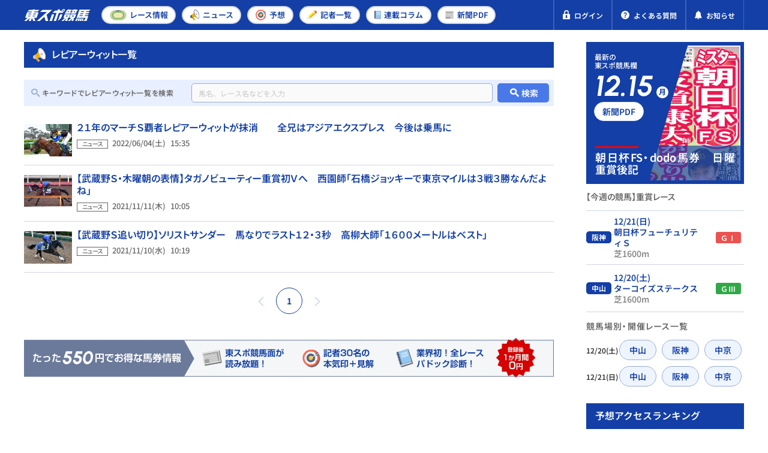

--- FILE ---
content_type: text/html; charset=UTF-8
request_url: https://tospo-keiba.jp/2015105066
body_size: 10326
content:
<!DOCTYPE html>


<html lang="ja">


<head prefix="og: http://ogp.me/ns#">
  <!-- Google Tag Manager -->
<script>(function(w,d,s,l,i){w[l]=w[l]||[];w[l].push({'gtm.start':
new Date().getTime(),event:'gtm.js'});var f=d.getElementsByTagName(s)[0],
j=d.createElement(s),dl=l!='dataLayer'?'&l='+l:'';j.async=true;j.src=
'https://www.googletagmanager.com/gtm.js?id='+i+dl;f.parentNode.insertBefore(j,f);
})(window,document,'script','dataLayer','GTM-M35MWKQ');</script>
<!-- End Google Tag Manager -->

<!-- Microsoft Clarity Tag -->
<script type="text/javascript">
(function(c,l,a,r,i,t,y){
c[a]=c[a]||function(){(c[a].q=c[a].q||[]).push(arguments)};
t=l.createElement(r);t.async=1;t.src="https://www.clarity.ms/tag/"+i;
y=l.getElementsByTagName(r)[0];y.parentNode.insertBefore(t,y);
})(window, document, "clarity", "script", "697gfr065m");
</script>
<!-- End Microsoft Clarity Tag -->


<meta name="facebook-domain-verification" content="go5rpmow0vt3a2e9e881u4yx5gnsfj" />

      <meta charset="utf-8" />
<meta http-equiv="X-UA-Compatible" content="IE=edge" />
<meta name="format-detection" content="telephone=no" />
<meta name="keywords" content="" />
<meta name="description" content="レピアーウィット一覧の最新競馬情報は、国内最大級の競馬情報サイトの東スポ競馬でチェック！出馬情報、オッズ、予想情報、結果速報、ニュース、コラムがご利用いただけます。" />
    <link rel="canonical" href="https://tospo-keiba.jp/2015105066" />

<meta property="og:locale" content="ja_JP" />
<meta property="og:url" content="https://tospo-keiba.jp/2015105066" />
<meta property="og:type" content="website" />
<meta property="og:title" content="レピアーウィット一覧 | 競馬ニュース・特集なら東スポ競馬" />
<meta property="og:description" content="レピアーウィット一覧の最新競馬情報は、国内最大級の競馬情報サイトの東スポ競馬でチェック！出馬情報、オッズ、予想情報、結果速報、ニュース、コラムがご利用いただけます。" />
<meta property="og:site_name" content="東スポ競馬" />
<meta property="og:image" content="https://tospo-keiba.jp/assets/images/common/ogp.png" />
<meta name="twitter:card" content="summary_large_image" />
<meta name="twitter:title" content="レピアーウィット一覧 | 競馬ニュース・特集なら東スポ競馬" />
<meta name="twitter:description" content="レピアーウィット一覧の最新競馬情報は、国内最大級の競馬情報サイトの東スポ競馬でチェック！出馬情報、オッズ、予想情報、結果速報、ニュース、コラムがご利用いただけます。" />
<meta name="twitter:image" content="https://tospo-keiba.jp/assets/images/common/ogp.png" />
        <meta name="viewport" content="width=device-width,initial-scale=1,maximum-scale=1.0, minimum-scale=0.5" />
    <title>レピアーウィット一覧 | 競馬ニュース・特集なら東スポ競馬</title>
      <script type="application/ld+json">
  {
    "@context": "https://schema.org",
    "@type": "Organization",
    "url": "https://tospo-keiba.jp",
    "logo": "https://tospo-keiba.jp/assets/images/common/logo_seo.png"
  }
</script>
    
  <link rel="icon" href="/favicon.ico" type="image/vnd.microsoft.icon" />
<link rel="apple-touch-icon" href="/apple-touch-icon.png" sizes="152x152" />

    <style>
/*
 * This file defines custom font faces for the web application.
 * All fonts use the "swap" display strategy for optimal loading performance.
 *
 * Font Stack Overview:
 * - Icomoon: Icon font for UI icons
 * - Noto Sans JP: Japanese text support with static weights (Regular, Medium, SemiBold, Bold)
 * - Noto Sans: Latin text support with static weights (Regular, Medium, SemiBold, Bold)
 * - Urbanist: Modern sans-serif font with static weights (SemiBold, Bold) and italic styles.
 */

/* Import Icomoon icon font styles */
@import url('/assets/fonts/icomoon/style.css');

/*
 * Noto Sans JP - Japanese Language Support
 * Updated to use static woff2 files for specific weights.
 */
@font-face {
    font-family: "Noto Sans JP";
    src: url("/assets/fonts/Noto_Sans_JP/NotoSansJP-Regular.woff2?id=150dc0261ca155cc7fb7") format("woff2");
    font-weight: 400;
    font-style: normal;
    font-display: swap;
}

@font-face {
    font-family: "Noto Sans JP";
    src: url("/assets/fonts/Noto_Sans_JP/NotoSansJP-Medium.woff2?id=63b9f44b3d0f118b652d") format("woff2");
    font-weight: 500;
    font-style: normal;
    font-display: swap;
}

@font-face {
    font-family: "Noto Sans JP";
    src: url("/assets/fonts/Noto_Sans_JP/NotoSansJP-SemiBold.woff2?id=0285618173159081825d") format("woff2");
    font-weight: 600;
    font-style: normal;
    font-display: swap;
}

@font-face {
    font-family: "Noto Sans JP";
    src: url("/assets/fonts/Noto_Sans_JP/NotoSansJP-Bold.woff2?id=46f0ef51b669bacecf86") format("woff2");
    font-weight: 700;
    font-style: normal;
    font-display: swap;
}

/*
 * Noto Sans
 * Updated to use static woff2 files for specific weights.
 */
@font-face {
    font-family: "Noto Sans";
    src: url("/assets/fonts/Noto_Sans/NotoSans-Regular.woff2?id=455b136eea8bbf1a2fce") format("woff2");
    font-weight: 400;
    font-style: normal;
    font-display: swap;
}

@font-face {
    font-family: "Noto Sans";
    src: url("/assets/fonts/Noto_Sans/NotoSans-Medium.woff2?id=61bfd8e39864701117a9") format("woff2");
    font-weight: 500;
    font-style: normal;
    font-display: swap;
}

@font-face {
    font-family: "Noto Sans";
    src: url("/assets/fonts/Noto_Sans/NotoSans-SemiBold.woff2?id=c05dfb2cac72d58d26e1") format("woff2");
    font-weight: 600;
    font-style: normal;
    font-display: swap;
}

@font-face {
    font-family: "Noto Sans";
    src: url("/assets/fonts/Noto_Sans/NotoSans-Bold.woff2?id=9042f50335b268348ac6") format("woff2");
    font-weight: 700;
    font-style: normal;
    font-display: swap;
}

/*
 * Urbanist
 * Modern geometric sans-serif with static weights.
 */
@font-face {
    font-family: "Urbanist";
    src: url("/assets/fonts/Urbanist/Urbanist-SemiBold.woff2?id=b405a2ced0c16c433348") format("woff2");
    font-weight: 600;
    font-style: normal;
    font-display: swap;
}

@font-face {
    font-family: "Urbanist";
    src: url("/assets/fonts/Urbanist/Urbanist-SemiBoldItalic.woff2?id=3757ef4413574ff41642") format("woff2");
    font-weight: 600;
    font-style: italic;
    font-display: swap;
}

@font-face {
    font-family: "Urbanist";
    src: url("/assets/fonts/Urbanist/Urbanist-Bold.woff2?id=e063d469fc7a623f9089") format("woff2");
    font-weight: 700;
    font-style: normal;
    font-display: swap;
}

@font-face {
    font-family: "Urbanist";
    src: url("/assets/fonts/Urbanist/Urbanist-BoldItalic.woff2?id=d65f4f3cdb2a28fe58fe") format("woff2");
    font-weight: 700;
    font-style: italic;
    font-display: swap;
}
</style>
      <link rel="stylesheet" href="/assets/css/vender/modaal.min.css" />
    <link rel="stylesheet" href="/assets/css/style.css?id=12a10f78a50be4aeec93" />
    <link rel="stylesheet" href="/assets/compiled/css/compiled.css?id=7a9e597ef4c7e285d6d9" />
    <link rel="stylesheet" href="/assets/compiled/style/css/common/app_common.css?id=549cfce83b4dac547ef0" />
        <link rel="preload" as="image" href="/images/newspaper_pdf/thumbnail/20251215/140028/20251216PDF.jpg">
            <script src="https://cdn.jsdelivr.net/npm/what-input@5.1.2/dist/what-input.min.js"></script>

  <meta name="cXenseParse:tsw-category" content="ニュース" data-separator="," />
<meta name="cXenseParse:tsw-subcategory" content="レピアーウィット一覧" data-separator="," />
<meta name="cXenseParse:pageclass" content="frontpage" />
<!-- Piano Script Start -->

<script type="text/javascript" src="//csm.cxpublic.com/TokyoSports.js" async></script>

<script type="text/javascript">
  function hasLocalStorage() {
    try { return typeof window.localStorage === 'object' && typeof window.localStorage.getItem === 'function'; } catch (e) { return false; }
  }
  function cx_getOptOutStatus(key) {
    var status = false;
    if (hasLocalStorage()) {
      var optedOut = window.localStorage.getItem(key);
      if (optedOut && optedOut === 'true') {
        status = true;
      }
    }
    return status;
  }
  
  var cX = window.cX || {}

  cX.options = cX.options || {}
  cX.options.consent = cx_getOptOutStatus('cx_optOut')

  cX.callQueue = cX.callQueue || [];
  cX.callQueue.push(["setSiteId", '<siteId>']);
  cX.callQueue.push(["sendPageViewEvent"]);
</script>

<script>
var tp = window.tp || [];
if (document.cookie.indexOf('__utp') > -1) {
    document.cookie = "__utp=;expires=Thu, 01 Jan 1970 00:00:00 GMT;domain=.tospo-keiba.jp"
}

tp.push(['init', function() {
    tp.experience.init();
    tp.pianoId.init();
}]);

(function(d,c){d.cookie = "__adblocker=; expires=Thu, 01 Jan 1970 00:00:00 GMT; path=/";var j=function(adblocker){var t=new Date;t.setTime(t.getTime()+60*5*1E3);d.cookie="__adblocker="+(adblocker?"true":"false")+"; expires="+t.toUTCString()+"; path=/"};var s=d.createElement(c);s.async=true;s.src="//www.npttech.com/advertising.js";s.onerror=function(){j(true);};var b=d.getElementsByTagName(c)[0];b.parentNode.insertBefore(s,b)})(document,"script");
</script>


<script>(function(src){var a=document.createElement("script");a.type="text/javascript";a.async=true;a.src=src;var b=document.getElementsByTagName("script")[0];b.parentNode.insertBefore(a,b)})("https://experience-ap.piano.io/xbuilder/experience/load?aid=jaInCyJEpj");</script>
<!-- PIANO PMP -->
<script type="text/javascript">
  var cX = window.cX = window.cX || {}; cX.callQueue = cX.callQueue || [];
  var persistedQueryIdforPMP = "5df9c3406f3e2e01422972e5cefddb11e219b85f";
  cX.callQueue.push(["getUserSegmentIds", {persistedQueryId: persistedQueryIdforPMP}]);
  function getUserSegmentIdsForPMP() {
    return ((window.localStorage.getItem("_cX_segmentInfo")||"").split("/").filter(function(i){return i.indexOf(persistedQueryIdforPMP)==0})[0]||"").replace(/.+_/,"").split(".").filter(function(i){return i.length>0});
  }
</script>


<script type='text/javascript'>
  var cX = cX || {}; cX.callQueue = cX.callQueue || [];
  cX.callQueue.push(['getUserSegmentIds', {persistedQueryId: "5df9c3406f3e2e01422972e5cefddb11e219b85f", callback: function(segments) {
    if(typeof window.localStorage === 'object' && typeof window.localStorage.getItem === 'function') {
      localStorage.setItem("cxSegments", segments.join(","));
    }
  }}]);

  function getUserSegmentIdsLocal() {
    var segments = [];
    if(typeof window.localStorage === 'object' && typeof window.localStorage.getItem === 'function' && localStorage.getItem("cxSegments") !== null && localStorage.getItem("cxSegments").length>0) {
      segments = localStorage.getItem("cxSegments").split(',');
    }
    return segments;
  }
</script>
<script src="https://cdn.cxense.com/ari-ci.js" async=""></script>
<script defer type="text/javascript" crossorigin="anonymous" src="https://tag.aticdn.net/piano-analytics.js"></script>
<!-- Piano Script End -->

  <script id="share-data">
  const globalData = {
    BANNER_SP_HEIGHT: 58,
    BANNER_PC_HEIGHT: 52,
    HEADER_MAIN_HEIGHT: 50,
    SERVER_TIME: "2025-12-16 07:04:09",
    SHARED_DATA: {
      appEnv: "production",
      userInfo: {"isLogin":false,"userID":0,"nickName":"","email":"","userTypeID":0,"isIpatAuthenticated":0,"bettingCount":null,"jwt":""},
      newspaperBacknumber: [{"publishDate":"2025-12-15","thumbnail":"\/images\/newspaper_pdf\/thumbnail\/20251215\/140028\/20251216PDF.jpg","title":"\u6771\u30b9\u30dd\u30fb\u30ab\u30e9\u30fc\u9762\u301d\u9699\u306a\u3057\u301f\u30a2\u30c9\u30de\u30a4\u30e4\u30af\u30ef\u30c3\u30ba\u306e\u8ab2\u984c\u3068\u306f\uff1f","page":1},{"publishDate":"2025-12-13","thumbnail":"\/images\/newspaper_pdf\/thumbnail\/20251213\/124100\/20251214PDF.jpg","title":"\u3010\u65e5\u66dc\u7af6\u99ac\u3011\u962a\u795e1R\uff5e12R\u3000G\u2160\u30fb\u962a\u795eJF\u3000\u203b\u30d7\u30e9\u30c1\u30ca\u4f1a\u54e1\u306e\u307f13\u6642\u304b\u3089\u516c\u958b\u3010\u65e5\u66dc\u7af6\u99ac\u3011","page":1},{"publishDate":"2025-12-12","thumbnail":"\/images\/newspaper_pdf\/thumbnail\/20251212\/131129\/20251213PDF.webp","title":"\u3010\u571f\u66dc\u7af6\u99ac\u3011\u4e2d\u5c711R\uff5e12R\u3000\u203b\u30d7\u30e9\u30c1\u30ca\u4f1a\u54e1\u306e\u307f13\u6642\u304b\u3089\u516c\u958b\u3010\u571f\u66dc\u7af6\u99ac\u3011","page":1}],
      bannerCampaign: {"bannerId":80,"picturePc":"\/images\/banner_campaign\/20251215\/160839\/\u5ddd\u5d0e\u7af6\u99ac\u5168\u65e5\u672c2\u6b73\u512a\u99ff2025_\u6a2a\u9577\u5927.jpg","pictureSp":"images\/banner_campaign\/20251215\/160839\/\u5ddd\u5d0e\u7af6\u99ac\u5168\u65e5\u672c2\u6b73\u512a\u99ff2025_\u6a2a\u9577\u5c0f.jpg","directUrl":"https:\/\/tospo-keiba.jp\/breaking_news\/65842","isShowCloseButton":true,"isShowFree":true,"isShowPaid":true},
      isShowBannerCampaign: !!1,
      raceRelatedArticles: null,
      isArticleDetail: !!0,
      relatedContent: null,
      relatedArticle: null,
      latestArticle: null,
      isSeriesPages: !!0,
      seriesWeekly: null,
      internalAdvertisement: [{"imageUrl":"\/images\/internal_advertisement\/20251009\/190601\/3function_PC.webp","imageAlt":"","redirectUrl":"https:\/\/tospo-keiba.jp\/promotion","deviceType":0,"designatedPosition":"sidebar"},{"imageUrl":"\/images\/internal_advertisement\/20251009\/190722\/3function_SP.webp","imageAlt":"","redirectUrl":"https:\/\/tospo-keiba.jp\/promotion","deviceType":1,"designatedPosition":"sidebar"},{"imageUrl":"\/images\/internal_advertisement\/20251009\/154759\/shisuPC.webp","imageAlt":"","redirectUrl":"https:\/\/tospo-keiba.jp\/announcement\/62029","deviceType":0,"designatedPosition":"sidebar"},{"imageUrl":"\/images\/internal_advertisement\/20251009\/154643\/shisuSP.webp","imageAlt":"","redirectUrl":"https:\/\/tospo-keiba.jp\/announcement\/62029","deviceType":1,"designatedPosition":"sidebar"},{"imageUrl":"\/images\/internal_advertisement\/20250526\/184740\/3_footer_banner_v3.webp","imageAlt":"","redirectUrl":"\/promotion","deviceType":0,"designatedPosition":"footer"},{"imageUrl":"\/images\/internal_advertisement\/20250526\/184757\/3_footer_banner_v3.webp","imageAlt":"","redirectUrl":"\/promotion","deviceType":1,"designatedPosition":"footer"},{"imageUrl":"\/images\/internal_advertisement\/20250526\/184721\/4_sp_banner_v3.webp","imageAlt":"","redirectUrl":"\/promotion","deviceType":1,"designatedPosition":"below_list"},{"imageUrl":"\/images\/internal_advertisement\/20250526\/184701\/2_pc_banner_v3.webp","imageAlt":"","redirectUrl":"\/promotion","deviceType":0,"designatedPosition":"below_list"}],
      winResultsPollingInterval: 60000,
    }
  }
  Object.assign(window, globalData)

  document.addEventListener('DOMContentLoaded', () => {
    document.querySelector('#share-data')?.remove()
    if ("production" === 'production') {
      // Keep this data in local/dev environments for testing (except production)
      delete window.SHARED_DATA
    }
  })
</script>

  <script async src="https://securepubads.g.doubleclick.net/tag/js/gpt.js"></script>
</head>

<body
  >

  <!-- Google Tag Manager (noscript) -->
<noscript><iframe src="https://www.googletagmanager.com/ns.html?id=GTM-M35MWKQ"
 height="0" width="0" style="display:none;visibility:hidden"></iframe></noscript>
<!-- End Google Tag Manager (noscript) -->

      <div id="app" v-cloak>
  
      <header class="l-header">
  
    
    <div class="header-main">
      <div class="header-main-inner">
        <div class="header-left">
                    <a href="https://tospo-keiba.jp" class="header-logo">
            <img src="/assets/images/common/logo.svg" alt="競馬情報メディア・東スポ競馬">
          </a>
                  </div>
        <nav class="header-nav header-nav-pc">
          <ul class="nav-list">
    <li>
        <a class="nav-link" href="https://tospo-keiba.jp/race">
            <img src="/assets/icons/category/race.svg" alt="">
            <span>レース<br >情報</span>
        </a>
    </li>
    <li>
        <a class="nav-link" href="https://tospo-keiba.jp/news">
            <img class="is-sp" style="width:21px" src="/assets/icons/category/news_1.svg" alt="">
            <img class="is-pc" src="/assets/icons/category/news_1.svg" alt="">
            <span>ニュース</span>
        </a>
    </li>
    <li>
        <a class="nav-link" href="https://tospo-keiba.jp/forecast">
            <img class="is-sp" style="width:22px" src="/assets/icons/category/forecast.svg" alt="">
            <img class="is-pc" src="/assets/icons/category/forecast.svg" alt="">
            <span>予想</span>
        </a>
    </li>
    <li class="only-header-menu">
        <a class="nav-link" href="https://tospo-keiba.jp/reporter">
            <img class="is-sp" style="height: 21px" src="/assets/icons/category/reporter_forecast.svg" alt="">
            <img class="is-pc" style="width: 17px" src="/assets/icons/category/reporter_forecast.svg" alt="">
            <span>記者<br >一覧</span>
        </a>
    </li>
    <li class="only-hamburger-menu">
        <a class="nav-link" href="https://tospo-keiba.jp/movie">
            <img src="/assets/icons/category/movie.svg" alt="">
            <span>動画</span>
        </a>
    </li>
    <li>
        <a class="nav-link" href="https://tospo-keiba.jp/series">
            <img src="/assets/icons/category/series.svg" alt="">
            <span>連載<br >コラム</span>
        </a>
    </li>
    <li>
        <a class="nav-link" href="https://tospo-keiba.jp/newspaper-list">
            <img class="is-pc" src="/assets/icons/category/newspaper.svg" alt="">
            <img class="is-sp" src="/assets/icons/category/newspaper_2.svg" alt="">
            <span>新聞<br >PDF</span>
        </a>
    </li>
    <li class="only-hamburger-menu">
        <a class="nav-link" href="https://tospo-keiba.jp/reporter">
            <img src="/assets/icons/category/reporter_forecast.svg" alt="">
            <span>予想記者＆<br class="d-block">タレント</span>
        </a>
    </li>
    <li class="only-hamburger-menu">
        <a class="nav-link" href="https://tospo-keiba.jp/announcement">
            <img src="/assets/icons/common/notification_1.svg" alt="">
            <span>お知らせ</span>
        </a>
    </li>
</ul>
        </nav>
        <div class="header-right">

          <div class="is-pc">
                      </div>

                    <!-- 非会員 -->
          <div data-member="guest">
            <a href="https://tospo-keiba.jp/login" class="header-quick-link header-member-wrapper">
              <img src='/assets/icons/common/lock.svg' alt="">
              <span>ログイン</span>
            </a>
          </div>

          
          <a href="https://tospo-keiba.jp/faq" class="header-quick-link">
            <img src='/assets/icons/common/question.svg' alt="">
            <span>よくある質問</span>
          </a>
          <a href=" https://tospo-keiba.jp/announcement" class="header-quick-link announcement-link">
            <img src='/assets/icons/common/notification.svg' alt="">
            <span>お知らせ</span>
          </a>

          <button class="header-hamburger-wrapper header-menu-trigger">
            <span class="header-hamburger">
              <span></span>
              <span></span>
              <span></span>
            </span>
            <span class="header-hamburger-txt">
              <span class="to-open">メニュー</span>
              <span class="to-close">閉じる</span>
            </span>
          </button>
        </div>
      </div>
    </div>
    <nav class="header-nav header-nav-sp">
      <ul class="nav-list">
    <li>
        <a class="nav-link" href="https://tospo-keiba.jp/race">
            <img src="/assets/icons/category/race.svg" alt="">
            <span>レース<br >情報</span>
        </a>
    </li>
    <li>
        <a class="nav-link" href="https://tospo-keiba.jp/news">
            <img class="is-sp" style="width:21px" src="/assets/icons/category/news_1.svg" alt="">
            <img class="is-pc" src="/assets/icons/category/news_1.svg" alt="">
            <span>ニュース</span>
        </a>
    </li>
    <li>
        <a class="nav-link" href="https://tospo-keiba.jp/forecast">
            <img class="is-sp" style="width:22px" src="/assets/icons/category/forecast.svg" alt="">
            <img class="is-pc" src="/assets/icons/category/forecast.svg" alt="">
            <span>予想</span>
        </a>
    </li>
    <li class="only-header-menu">
        <a class="nav-link" href="https://tospo-keiba.jp/reporter">
            <img class="is-sp" style="height: 21px" src="/assets/icons/category/reporter_forecast.svg" alt="">
            <img class="is-pc" style="width: 17px" src="/assets/icons/category/reporter_forecast.svg" alt="">
            <span>記者<br >一覧</span>
        </a>
    </li>
    <li class="only-hamburger-menu">
        <a class="nav-link" href="https://tospo-keiba.jp/movie">
            <img src="/assets/icons/category/movie.svg" alt="">
            <span>動画</span>
        </a>
    </li>
    <li>
        <a class="nav-link" href="https://tospo-keiba.jp/series">
            <img src="/assets/icons/category/series.svg" alt="">
            <span>連載<br >コラム</span>
        </a>
    </li>
    <li>
        <a class="nav-link" href="https://tospo-keiba.jp/newspaper-list">
            <img class="is-pc" src="/assets/icons/category/newspaper.svg" alt="">
            <img class="is-sp" src="/assets/icons/category/newspaper_2.svg" alt="">
            <span>新聞<br >PDF</span>
        </a>
    </li>
    <li class="only-hamburger-menu">
        <a class="nav-link" href="https://tospo-keiba.jp/reporter">
            <img src="/assets/icons/category/reporter_forecast.svg" alt="">
            <span>予想記者＆<br class="d-block">タレント</span>
        </a>
    </li>
    <li class="only-hamburger-menu">
        <a class="nav-link" href="https://tospo-keiba.jp/announcement">
            <img src="/assets/icons/common/notification_1.svg" alt="">
            <span>お知らせ</span>
        </a>
    </li>
</ul>
    </nav>
    <nav class="header-nav header-nav-tb">
      <ul class="nav-list">
    <li>
        <a class="nav-link" href="https://tospo-keiba.jp/race">
            <img src="/assets/icons/category/race.svg" alt="">
            <span>レース<br >情報</span>
        </a>
    </li>
    <li>
        <a class="nav-link" href="https://tospo-keiba.jp/news">
            <img class="is-sp" style="width:21px" src="/assets/icons/category/news_1.svg" alt="">
            <img class="is-pc" src="/assets/icons/category/news_1.svg" alt="">
            <span>ニュース</span>
        </a>
    </li>
    <li>
        <a class="nav-link" href="https://tospo-keiba.jp/forecast">
            <img class="is-sp" style="width:22px" src="/assets/icons/category/forecast.svg" alt="">
            <img class="is-pc" src="/assets/icons/category/forecast.svg" alt="">
            <span>予想</span>
        </a>
    </li>
    <li class="only-header-menu">
        <a class="nav-link" href="https://tospo-keiba.jp/reporter">
            <img class="is-sp" style="height: 21px" src="/assets/icons/category/reporter_forecast.svg" alt="">
            <img class="is-pc" style="width: 17px" src="/assets/icons/category/reporter_forecast.svg" alt="">
            <span>記者<br >一覧</span>
        </a>
    </li>
    <li class="only-hamburger-menu">
        <a class="nav-link" href="https://tospo-keiba.jp/movie">
            <img src="/assets/icons/category/movie.svg" alt="">
            <span>動画</span>
        </a>
    </li>
    <li>
        <a class="nav-link" href="https://tospo-keiba.jp/series">
            <img src="/assets/icons/category/series.svg" alt="">
            <span>連載<br >コラム</span>
        </a>
    </li>
    <li>
        <a class="nav-link" href="https://tospo-keiba.jp/newspaper-list">
            <img class="is-pc" src="/assets/icons/category/newspaper.svg" alt="">
            <img class="is-sp" src="/assets/icons/category/newspaper_2.svg" alt="">
            <span>新聞<br >PDF</span>
        </a>
    </li>
    <li class="only-hamburger-menu">
        <a class="nav-link" href="https://tospo-keiba.jp/reporter">
            <img src="/assets/icons/category/reporter_forecast.svg" alt="">
            <span>予想記者＆<br class="d-block">タレント</span>
        </a>
    </li>
    <li class="only-hamburger-menu">
        <a class="nav-link" href="https://tospo-keiba.jp/announcement">
            <img src="/assets/icons/common/notification_1.svg" alt="">
            <span>お知らせ</span>
        </a>
    </li>
</ul>
    </nav>
    <div class="hamburger-menu bg-primary-darken is-sp">

            <!-- 非会員向けメニュー -->
      <div class="hamburger-inner" data-member="guest">
        <div class="hamburger-col hamburger-header mb10">
          <div class="hamburger-header-close header-menu-trigger bg-white text-primary">
            <span class="icon icon-close mr8"></span>
            <span class="to-close">閉じる</span>
          </div>
          <div class="hamburger-header-logo">
            <a href="https://tospo-keiba.jp">
              <img src="/assets/images/common/logo.svg" alt="競馬情報メディア・東スポ競馬">
            </a>
          </div>
        </div>
        <div class="hamburger-col px12 mt30 mb22">
          <div class="btn-wrap">
            <a href="https://tospo-keiba.jp" class="btn border-2-white">
              <img class="mr7" src="/assets/icons/common/home_2.svg" />
              <span class="txt-large mr12">TOPページ</span>
            </a>
          </div>
          <div class="btn-wrap">
            <a href="https://tospo-keiba.jp/login" class="btn border-2-secondary-lighten">
              <img class="mr6" src="/assets/icons/common/lock.svg" />
              <span class="txt-large">ログインする</span>
            </a>
          </div>
        </div>
      </div>

      
      <!-- SP ONLY -->
      <nav class="hamburger-nav header-nav">
        <ul class="nav-list">
    <li>
        <a class="nav-link" href="https://tospo-keiba.jp/race">
            <img src="/assets/icons/category/race.svg" alt="">
            <span>レース<br >情報</span>
        </a>
    </li>
    <li>
        <a class="nav-link" href="https://tospo-keiba.jp/news">
            <img class="is-sp" style="width:21px" src="/assets/icons/category/news_1.svg" alt="">
            <img class="is-pc" src="/assets/icons/category/news_1.svg" alt="">
            <span>ニュース</span>
        </a>
    </li>
    <li>
        <a class="nav-link" href="https://tospo-keiba.jp/forecast">
            <img class="is-sp" style="width:22px" src="/assets/icons/category/forecast.svg" alt="">
            <img class="is-pc" src="/assets/icons/category/forecast.svg" alt="">
            <span>予想</span>
        </a>
    </li>
    <li class="only-header-menu">
        <a class="nav-link" href="https://tospo-keiba.jp/reporter">
            <img class="is-sp" style="height: 21px" src="/assets/icons/category/reporter_forecast.svg" alt="">
            <img class="is-pc" style="width: 17px" src="/assets/icons/category/reporter_forecast.svg" alt="">
            <span>記者<br >一覧</span>
        </a>
    </li>
    <li class="only-hamburger-menu">
        <a class="nav-link" href="https://tospo-keiba.jp/movie">
            <img src="/assets/icons/category/movie.svg" alt="">
            <span>動画</span>
        </a>
    </li>
    <li>
        <a class="nav-link" href="https://tospo-keiba.jp/series">
            <img src="/assets/icons/category/series.svg" alt="">
            <span>連載<br >コラム</span>
        </a>
    </li>
    <li>
        <a class="nav-link" href="https://tospo-keiba.jp/newspaper-list">
            <img class="is-pc" src="/assets/icons/category/newspaper.svg" alt="">
            <img class="is-sp" src="/assets/icons/category/newspaper_2.svg" alt="">
            <span>新聞<br >PDF</span>
        </a>
    </li>
    <li class="only-hamburger-menu">
        <a class="nav-link" href="https://tospo-keiba.jp/reporter">
            <img src="/assets/icons/category/reporter_forecast.svg" alt="">
            <span>予想記者＆<br class="d-block">タレント</span>
        </a>
    </li>
    <li class="only-hamburger-menu">
        <a class="nav-link" href="https://tospo-keiba.jp/announcement">
            <img src="/assets/icons/common/notification_1.svg" alt="">
            <span>お知らせ</span>
        </a>
    </li>
</ul>
      </nav>

      <div class="hamburger-inner">
        <div class="mx13 mt13">
          <div class="banner-campaign-container inside-menu">
      <div class="banner-wrap">
      <div class="featured-image featured-image-left">
        <img src="/assets/images/banner/banner-left.webp" />
      </div>
      <div class="featured-image featured-image-right">
        <img src="/assets/images/banner/banner-right.webp" />
      </div>
      <div class="banner-background">
        <div class="banner-background-wrap">
                      <span></span>
                      <span></span>
                      <span></span>
                      <span></span>
                      <span></span>
                      <span></span>
                  </div>
      </div>
            <div class="banner-close-button">
        <span class="icon-close"></span>
      </div>
                  <a href="https://tospo-keiba.jp/breaking_news/65842" class="banner-image-container is-link">
              <div class="banner-image-wrap">
          <img
            src="/images/banner_campaign/20251215/160839/川崎競馬全日本2歳優駿2025_横長大.jpg"
            class="banner-image"
            onerror="this.style.visibility='hidden'"
          />
        </div>
            </a>
          </div>
  </div>
        </div>
        <div class="btn-wrap px12 pt16">
          <a href="https://tospo-keiba.jp/faq" class="btn btn-question border-2-white">
            <img src="/assets/icons/common/question.svg" />
            <span class="txt-large">よくある質問</span>
          </a>
        </div>
              </div>
    </div>
  </header>
  
        
      <div id="ad-gate-container"></div>
  
  <article-list-slug-main
        :main='{"title":"\u30ec\u30d4\u30a2\u30fc\u30a6\u30a3\u30c3\u30c8\u4e00\u89a7","articleList":[{"id":1,"date":{"date":"2022\/06\/04","time":"15:35"},"label":"\u30cb\u30e5\u30fc\u30b9","imgUrl":"\/images\/article\/thumbnail\/20220604\/153504\/\u30ec\u30d4\u30a2\u30fc\u30a6\u30a3\u30c3\u30c8.jpg","imgAlt":"\uff12\uff11\u5e74\u306e\u30de\u30fc\u30c1\uff33\u8987\u8005\u30ec\u30d4\u30a2\u30fc\u30a6\u30a3\u30c3\u30c8\u304c\u62b9\u6d88\u3000\u3000\u5168\u5144\u306f\u30a2\u30b8\u30a2\u30a8\u30af\u30b9\u30d7\u30ec\u30b9\u3000\u4eca\u5f8c\u306f\u4e57\u99ac\u306b","linkUrl":"https:\/\/tospo-keiba.jp\/breaking_news\/15087","title":"\uff12\uff11\u5e74\u306e\u30de\u30fc\u30c1\uff33\u8987\u8005\u30ec\u30d4\u30a2\u30fc\u30a6\u30a3\u30c3\u30c8\u304c\u62b9\u6d88\u3000\u3000\u5168\u5144\u306f\u30a2\u30b8\u30a2\u30a8\u30af\u30b9\u30d7\u30ec\u30b9\u3000\u4eca\u5f8c\u306f\u4e57\u99ac\u306b","userType":1,"isNew":false,"tagList":[{"name":"#\u30ec\u30d4\u30a2\u30fc\u30a6\u30a3\u30c3\u30c8","url":"https:\/\/tospo-keiba.jp\/2015105066","slug":"2015105066"}]},{"id":2,"date":{"date":"2021\/11\/11","time":"10:05"},"label":"\u30cb\u30e5\u30fc\u30b9","imgUrl":"\/images\/article\/thumbnail\/20211111\/101146\/\u30bf\u30ac\u30ce\u30d3\u30e5\u30fc\u30c6\u30a3\u30fc.jpg","imgAlt":"\u3010\u6b66\u8535\u91ce\uff33\u30fb\u6728\u66dc\u671d\u306e\u8868\u60c5\u3011\u30bf\u30ac\u30ce\u30d3\u30e5\u30fc\u30c6\u30a3\u30fc\u91cd\u8cde\u521d\uff36\u3078\u3000\u897f\u5712\u5e2b\u300c\u77f3\u6a4b\u30b8\u30e7\u30c3\u30ad\u30fc\u3067\u6771\u4eac\u30de\u30a4\u30eb\u306f\uff13\u6226\uff13\u52dd\u306a\u3093\u3060\u3088\u306d\u300d","linkUrl":"https:\/\/tospo-keiba.jp\/breaking_news\/5073","title":"\u3010\u6b66\u8535\u91ce\uff33\u30fb\u6728\u66dc\u671d\u306e\u8868\u60c5\u3011\u30bf\u30ac\u30ce\u30d3\u30e5\u30fc\u30c6\u30a3\u30fc\u91cd\u8cde\u521d\uff36\u3078\u3000\u897f\u5712\u5e2b\u300c\u77f3\u6a4b\u30b8\u30e7\u30c3\u30ad\u30fc\u3067\u6771\u4eac\u30de\u30a4\u30eb\u306f\uff13\u6226\uff13\u52dd\u306a\u3093\u3060\u3088\u306d\u300d","userType":1,"isNew":false,"tagList":[{"name":"#\u30bf\u30ac\u30ce\u30d3\u30e5\u30fc\u30c6\u30a3\u30fc","url":"https:\/\/tospo-keiba.jp\/2017101719","slug":"2017101719"},{"name":"#\u30ec\u30d4\u30a2\u30fc\u30a6\u30a3\u30c3\u30c8","url":"https:\/\/tospo-keiba.jp\/2015105066","slug":"2015105066"},{"name":"#\u6b66\u8535\u91ce\uff33","url":"https:\/\/tospo-keiba.jp\/musashino-s","slug":"musashino-s"}]},{"id":3,"date":{"date":"2021\/11\/10","time":"10:19"},"label":"\u30cb\u30e5\u30fc\u30b9","imgUrl":"\/images\/article\/thumbnail\/20211110\/101104\/\u30bd\u30ea\u30b9\u30c8\u30b5\u30f3\u30c0\u30fc.jpg","imgAlt":"\u3010\u6b66\u8535\u91ce\uff33\u8ffd\u3044\u5207\u308a\u3011\u30bd\u30ea\u30b9\u30c8\u30b5\u30f3\u30c0\u30fc\u3000\u99ac\u306a\u308a\u3067\u30e9\u30b9\u30c8\uff11\uff12\u30fb\uff13\u79d2\u3000\u9ad8\u67f3\u5927\u5e2b\u300c\uff11\uff16\uff10\uff10\u30e1\u30fc\u30c8\u30eb\u306f\u30d9\u30b9\u30c8\u300d","linkUrl":"https:\/\/tospo-keiba.jp\/pickup-training\/5045","title":"\u3010\u6b66\u8535\u91ce\uff33\u8ffd\u3044\u5207\u308a\u3011\u30bd\u30ea\u30b9\u30c8\u30b5\u30f3\u30c0\u30fc\u3000\u99ac\u306a\u308a\u3067\u30e9\u30b9\u30c8\uff11\uff12\u30fb\uff13\u79d2\u3000\u9ad8\u67f3\u5927\u5e2b\u300c\uff11\uff16\uff10\uff10\u30e1\u30fc\u30c8\u30eb\u306f\u30d9\u30b9\u30c8\u300d","userType":1,"isNew":false,"tagList":[{"name":"#\u30bd\u30ea\u30b9\u30c8\u30b5\u30f3\u30c0\u30fc","url":"https:\/\/tospo-keiba.jp\/2015100902","slug":"2015100902"},{"name":"#\u30ec\u30d4\u30a2\u30fc\u30a6\u30a3\u30c3\u30c8","url":"https:\/\/tospo-keiba.jp\/2015105066","slug":"2015105066"},{"name":"#\u6b66\u8535\u91ce\uff33","url":"https:\/\/tospo-keiba.jp\/musashino-s","slug":"musashino-s"},{"name":"#\u8ffd\u3044\u5207\u308a\u901f\u5831","url":"https:\/\/tospo-keiba.jp\/training-report","slug":"training-report"}]}],"pageInfo":{"currentPageNum":1,"maxPage":1,"path":"https:\/\/tospo-keiba.jp\/2015105066","param":"page"},"breadCrumbList":[{"name":"\u6771\u30b9\u30dd\u7af6\u99acTOP","url":"https:\/\/tospo-keiba.jp"},{"name":"\u30ec\u30d4\u30a2\u30fc\u30a6\u30a3\u30c3\u30c8\u4e00\u89a7","url":"https:\/\/tospo-keiba.jp\/2015105066"}],"isAdDisplay":true,"finishedSeriesList":[]}'
        :side-bar='{"sideBarComponents":[{"id":0,"name":"newspaper-pdf"},{"id":2,"name":"ad1"},{"id":3,"name":"race-info"},{"id":5,"name":"ranking"},{"id":7,"name":"ad2"}],"isAdDisplay":true,"bannerData1":[],"bannerData2":[],"categoryData":[],"tagData":[],"raceData":{"gradedRaceInfo":[{"id":202509050611,"raceName":"\u671d\u65e5\u676f\u30d5\u30e5\u30fc\u30c1\u30e5\u30ea\u30c6\u30a3\uff33","courseTypeLength":"\u829d1600m","raceDate":"2025-12-21","raceCourseName":"\u962a\u795e","raceGrade":"\uff27\u2160"},{"id":202506050511,"raceName":"\u30bf\u30fc\u30b3\u30a4\u30ba\u30b9\u30c6\u30fc\u30af\u30b9","courseTypeLength":"\u829d1600m","raceDate":"2025-12-20","raceCourseName":"\u4e2d\u5c71","raceGrade":"\uff27\u2162"}],"raceLinkDataInfo":[{"raceDate":"2025-12-20","raceCourses":{"0":{"raceCourseCode":"06","raceCourseName":"\u4e2d\u5c71"},"12":{"raceCourseCode":"09","raceCourseName":"\u962a\u795e"},"24":{"raceCourseCode":"07","raceCourseName":"\u4e2d\u4eac"}}},{"raceDate":"2025-12-21","raceCourses":{"0":{"raceCourseCode":"06","raceCourseName":"\u4e2d\u5c71"},"12":{"raceCourseCode":"09","raceCourseName":"\u962a\u795e"},"24":{"raceCourseCode":"07","raceCourseName":"\u4e2d\u4eac"}}}],"nextRaceToday":[]},"rankingData":{"title":"\u4e88\u60f3\u30a2\u30af\u30bb\u30b9\u30e9\u30f3\u30ad\u30f3\u30b0","ranking1":[{"linkUrl":"https:\/\/tospo-keiba.jp\/forecast\/66176","imgUrl":"\/images\/article\/thumbnail\/20251213\/151918\/\u30a2\u30e9\u30f3\u30ab\u30fc\u30eb\u30fb\u677e\u6d6a\u30b3\u30e9\u30e0.jpg","imgAlt":"\u962a\u795eJF\u4e88\u60f3\u3000\u3053\u3053\u3067\u3082\u529b\u304c\u9055\u3046\uff01\u6bcd\u3088\u308a\u3082\u4e0a\u306e\u53ef\u80fd\u6027\u306b\u671f\u5f85\u3000\u677e\u6d6a\u5927\u6a39\u8a18\u8005\u3000\u65e5\u66dc\u962a\u795e12R","date":{"date":"2025\/12\/13","time":"16:45"},"label":"\u4e88\u60f3","title":"\u962a\u795eJF\u4e88\u60f3\u3000\u3053\u3053\u3067\u3082\u529b\u304c\u9055\u3046\uff01\u6bcd\u3088\u308a\u3082\u4e0a\u306e\u53ef\u80fd\u6027\u306b\u671f\u5f85\u3000\u677e\u6d6a\u5927\u6a39\u8a18\u8005\u3000\u65e5\u66dc\u962a\u795e12R"},{"linkUrl":"https:\/\/tospo-keiba.jp\/forecast\/66285","imgUrl":"\/images\/article\/thumbnail\/20251213\/144845\/\u5c0f\u7267\u592a.jpg","imgAlt":"\u5c0f\u7267\u592a\u30fb\u962a\u795eJF\u4e88\u60f3\u3000\u30dd\u30c6\u30f3\u30b7\u30e3\u30eb\u306e\u9ad8\u3055\u306f\u30e1\u30f3\u30d0\u30fc\u968f\u4e00\uff01\u3055\u3089\u306a\u308b\u30d1\u30d5\u30a9\u30fc\u30de\u30f3\u30b9\u30a2\u30c3\u30d7\u3092\u671f\u5f85","date":{"date":"2025\/12\/13","time":"15:15"},"label":"\u4e88\u60f3","title":"\u5c0f\u7267\u592a\u30fb\u962a\u795eJF\u4e88\u60f3\u3000\u30dd\u30c6\u30f3\u30b7\u30e3\u30eb\u306e\u9ad8\u3055\u306f\u30e1\u30f3\u30d0\u30fc\u968f\u4e00\uff01\u3055\u3089\u306a\u308b\u30d1\u30d5\u30a9\u30fc\u30de\u30f3\u30b9\u30a2\u30c3\u30d7\u3092\u671f\u5f85"},{"linkUrl":"https:\/\/tospo-keiba.jp\/forecast\/66303","imgUrl":"\/images\/article\/thumbnail\/20251214\/105323\/\u30a2\u30c9\u30de\u30a4\u30e4\u30af\u30ef\u30c3\u30bas.jpg","imgAlt":"\u3010\u671d\u65e5\u676fFS\u30fb1\u9031\u524d\u8ffd\u3044\u5207\u308a\u30e9\u30f3\u30ad\u30f3\u30b0\u3011\u6642\u8a08\u306e\u901f\u3055\u3088\u308a\u3082\u52d5\u304d\u306e\u826f\u3055\u304c\u30ab\u30ae\u3000\u72d9\u3046\u3079\u304d5\u982d\u306e\u99ac\u3068\u306f","date":{"date":"2025\/12\/15","time":"11:40"},"label":"\u4e88\u60f3","title":"\u3010\u671d\u65e5\u676fFS\u30fb1\u9031\u524d\u8ffd\u3044\u5207\u308a\u30e9\u30f3\u30ad\u30f3\u30b0\u3011\u6642\u8a08\u306e\u901f\u3055\u3088\u308a\u3082\u52d5\u304d\u306e\u826f\u3055\u304c\u30ab\u30ae\u3000\u72d9\u3046\u3079\u304d5\u982d\u306e\u99ac\u3068\u306f"},{"linkUrl":"https:\/\/tospo-keiba.jp\/forecast\/66341","imgUrl":"\/images\/article\/thumbnail\/20251215\/110704\/\u91cd\u8cde\u6ce8\u76ee\u99ac\u6817\u67712025.jpg","imgAlt":"\u3010\u671d\u65e5\u676fFS\u3011\u300c\u4f55\u3082\u8a00\u3046\u3053\u3068\u304c\u306a\u3044\u300d\u9663\u55b6\u304c\u671f\u5f85\u3092\u96a0\u3055\u306a\u3044\u4e00\u982d\u3010\u4eca\u9031\u306e\u91cd\u8cde\u6ce8\u76ee\u99ac\u30fb\u6817\u6771\u7de8\u3011","date":{"date":"2025\/12\/15","time":"15:00"},"label":"\u4e88\u60f3","title":"\u3010\u671d\u65e5\u676fFS\u3011\u300c\u4f55\u3082\u8a00\u3046\u3053\u3068\u304c\u306a\u3044\u300d\u9663\u55b6\u304c\u671f\u5f85\u3092\u96a0\u3055\u306a\u3044\u4e00\u982d\u3010\u4eca\u9031\u306e\u91cd\u8cde\u6ce8\u76ee\u99ac\u30fb\u6817\u6771\u7de8\u3011"},{"linkUrl":"https:\/\/tospo-keiba.jp\/forecast\/66252","imgUrl":"\/images\/article\/thumbnail\/20251213\/095618\/\u30a2\u30eb\u30d0\u30f3\u30cc.jpg","imgAlt":"\u3010\u962a\u795eJF\u3011\u300c\u4eca\u65e5\u3084\u308b\u4ed5\u4e8b\u3092\u5206\u304b\u3063\u3066\u3044\u308b\u300d\u524d\u8d70\u9a0e\u624b\u30b3\u30e1\u30f3\u30c8\u301d\u624d\u80fd\u3042\u308a\u301f\u30e9\u30f3\u30ad\u30f3\u30b0TOP3","date":{"date":"2025\/12\/14","time":"07:45"},"label":"\u4e88\u60f3","title":"\u3010\u962a\u795eJF\u3011\u300c\u4eca\u65e5\u3084\u308b\u4ed5\u4e8b\u3092\u5206\u304b\u3063\u3066\u3044\u308b\u300d\u524d\u8d70\u9a0e\u624b\u30b3\u30e1\u30f3\u30c8\u301d\u624d\u80fd\u3042\u308a\u301f\u30e9\u30f3\u30ad\u30f3\u30b0TOP3"}],"ranking2":[],"ranking3":[]},"movieData":[],"seriesData":[],"entertainmentData":[],"newspaperPDF":[{"publishDate":"2025-12-15","title":"\u671d\u65e5\u676fFS\u30fbdodo\u99ac\u5238\u3000\u65e5\u66dc\u91cd\u8cde\u5f8c\u8a18","page":1,"thumbnail":"\/images\/newspaper_pdf\/thumbnail\/20251215\/140028\/20251216PDF.jpg"}]}'
        :ad-model='{"deviceType":0,"rectangle":[{"bodyTag":"\u003C!-- \/22619547764\/S_keiba_list_rec1 --\u003E\r\n\u003Cdiv id=\u0027div-gpt-ad-1718865131951-0\u0027 style=\u0027min-width: 300px; min-height: 250px;\u0027\u003E\r\n  \u003Cscript\u003E\r\n    googletag.cmd.push(function() { googletag.display(\u0027div-gpt-ad-1718865131951-0\u0027); });\r\n  \u003C\/script\u003E\r\n\u003C\/div\u003E","headTag":"\u003Cscript async src=\u0022https:\/\/securepubads.g.doubleclick.net\/tag\/js\/gpt.js\u0022\u003E\u003C\/script\u003E\r\n\u003Cscript\u003E\r\n  window.googletag = window.googletag || {cmd: []};\r\n  googletag.cmd.push(function() {\r\n    googletag.defineSlot(\u0027\/22619547764\/S_keiba_list_rec1\u0027, [[300, 600], [300, 250], [336, 280], [1, 1], \u0027fluid\u0027], \u0027div-gpt-ad-1718865131951-0\u0027).addService(googletag.pubads());\r\n    googletag.pubads().enableSingleRequest();\r\n    googletag.enableServices();\r\n  });\r\n\u003C\/script\u003E","index":1,"adType":0,"displayDeviceType":1,"isRaw":1}],"banner":[],"infeed":[],"recommend":[{"bodyTag":"\u003Cdiv id=\u0022taboola-s_keiba_list_recommend_1\u0022\u003E\u003C\/div\u003E\r\n\u003Cscript type=\u0022text\/javascript\u0022\u003E\r\n  window._taboola = window._taboola || [];\r\n  _taboola.push({\r\n    mode: \u0027alternating-thumbnails-a\u0027,\r\n    container: \u0027taboola-s_keiba_list_recommend_1\u0027,\r\n    placement: \u0027S_keiba_list_recommend_1\u0027,\r\n    target_type: \u0027mix\u0027\r\n  });\r\n\u003C\/script\u003E","headTag":"\u003Cscript type=\u0022text\/javascript\u0022\u003E\r\n  window._taboola = window._taboola || [];\r\n  _taboola.push({category:\u0027auto\u0027});\r\n  !function (e, f, u, i) {\r\n    if (!document.getElementById(i)){\r\n      e.async = 1;\r\n      e.src = u;\r\n      e.id = i;\r\n      f.parentNode.insertBefore(e, f);\r\n    }\r\n  }(document.createElement(\u0027script\u0027),\r\n  document.getElementsByTagName(\u0027script\u0027)[0],\r\n  \u0027\/\/cdn.taboola.com\/libtrc\/tospokeiba\/loader.js\u0027,\r\n  \u0027tb_loader_script\u0027);\r\n  if(window.performance \u0026\u0026 typeof window.performance.mark == \u0027function\u0027)\r\n    {window.performance.mark(\u0027tbl_ic\u0027);}\r\n\u003C\/script\u003E","index":1,"adType":3,"displayDeviceType":1,"isRaw":1},{"bodyTag":"\u003Cdiv id=\u0022taboola-p_keiba_list_recommend_1\u0022\u003E\u003C\/div\u003E\r\n\u003Cscript type=\u0022text\/javascript\u0022\u003E\r\n  window._taboola = window._taboola || [];\r\n  _taboola.push({\r\n    mode: \u0027alternating-thumbnails-a\u0027,\r\n    container: \u0027taboola-p_keiba_list_recommend_1\u0027,\r\n    placement: \u0027P_keiba_list_recommend_1\u0027,\r\n    target_type: \u0027mix\u0027\r\n  });\r\n\u003C\/script\u003E","headTag":"\u003Cscript type=\u0022text\/javascript\u0022\u003E\r\n  window._taboola = window._taboola || [];\r\n  _taboola.push({category:\u0027auto\u0027});\r\n  !function (e, f, u, i) {\r\n    if (!document.getElementById(i)){\r\n      e.async = 1;\r\n      e.src = u;\r\n      e.id = i;\r\n      f.parentNode.insertBefore(e, f);\r\n    }\r\n  }(document.createElement(\u0027script\u0027),\r\n  document.getElementsByTagName(\u0027script\u0027)[0],\r\n  \u0027\/\/cdn.taboola.com\/libtrc\/tospokeiba\/loader.js\u0027,\r\n  \u0027tb_loader_script\u0027);\r\n  if(window.performance \u0026\u0026 typeof window.performance.mark == \u0027function\u0027)\r\n    {window.performance.mark(\u0027tbl_ic\u0027);}\r\n\u003C\/script\u003E","index":1,"adType":3,"displayDeviceType":0,"isRaw":1}],"textRecommend":[],"heads":["\u003Cscript async src=\u0022https:\/\/securepubads.g.doubleclick.net\/tag\/js\/gpt.js\u0022\u003E\u003C\/script\u003E\r\n\u003Cscript\u003E\r\n  window.googletag = window.googletag || {cmd: []};\r\n  googletag.cmd.push(function() {\r\n    googletag.defineSlot(\u0027\/22619547764\/S_keiba_list_rec1\u0027, [[300, 600], [300, 250], [336, 280], [1, 1], \u0027fluid\u0027], \u0027div-gpt-ad-1718865131951-0\u0027).addService(googletag.pubads());\r\n    googletag.pubads().enableSingleRequest();\r\n    googletag.enableServices();\r\n  });\r\n\u003C\/script\u003E","\u003Cscript type=\u0022text\/javascript\u0022\u003E\r\n  window._taboola = window._taboola || [];\r\n  _taboola.push({category:\u0027auto\u0027});\r\n  !function (e, f, u, i) {\r\n    if (!document.getElementById(i)){\r\n      e.async = 1;\r\n      e.src = u;\r\n      e.id = i;\r\n      f.parentNode.insertBefore(e, f);\r\n    }\r\n  }(document.createElement(\u0027script\u0027),\r\n  document.getElementsByTagName(\u0027script\u0027)[0],\r\n  \u0027\/\/cdn.taboola.com\/libtrc\/tospokeiba\/loader.js\u0027,\r\n  \u0027tb_loader_script\u0027);\r\n  if(window.performance \u0026\u0026 typeof window.performance.mark == \u0027function\u0027)\r\n    {window.performance.mark(\u0027tbl_ic\u0027);}\r\n\u003C\/script\u003E","\u003Cscript type=\u0022text\/javascript\u0022\u003E\r\n  window._taboola = window._taboola || [];\r\n  _taboola.push({category:\u0027auto\u0027});\r\n  !function (e, f, u, i) {\r\n    if (!document.getElementById(i)){\r\n      e.async = 1;\r\n      e.src = u;\r\n      e.id = i;\r\n      f.parentNode.insertBefore(e, f);\r\n    }\r\n  }(document.createElement(\u0027script\u0027),\r\n  document.getElementsByTagName(\u0027script\u0027)[0],\r\n  \u0027\/\/cdn.taboola.com\/libtrc\/tospokeiba\/loader.js\u0027,\r\n  \u0027tb_loader_script\u0027);\r\n  if(window.performance \u0026\u0026 typeof window.performance.mark == \u0027function\u0027)\r\n    {window.performance.mark(\u0027tbl_ic\u0027);}\r\n\u003C\/script\u003E","\u003Cscript async src=\u0022https:\/\/securepubads.g.doubleclick.net\/tag\/js\/gpt.js\u0022\u003E\u003C\/script\u003E\r\n\u003Cscript\u003E\r\n  window.googletag = window.googletag || {};\r\n  googletag.cmd = googletag.cmd || [];\r\n  googletag.cmd.push(function() {\r\n    googletag.defineSlot(\u0027\/22619547764\/P_keiba_overlay\u0027, [[970, 90], [1, 1], [728, 90]], \u0027div-gpt-ad-1716867483056-0\u0027).addService(googletag.pubads());\r\n    googletag.pubads().enableSingleRequest();\r\n    googletag.enableServices();\r\n  });\r\n\u003C\/script\u003E","\u003Cscript async src=\u0022https:\/\/securepubads.g.doubleclick.net\/tag\/js\/gpt.js\u0022\u003E\u003C\/script\u003E\r\n\u003Cscript\u003E\r\n  window.googletag = window.googletag || {};\r\n  googletag.cmd = googletag.cmd || [];\r\n  googletag.cmd.push(function() {\r\n    googletag.defineSlot(\u0027\/22619547764\/S_keiba_overlay\u0027, [[1, 1], [320, 100], [320, 50]], \u0027div-gpt-ad-1716867287993-0\u0027).addService(googletag.pubads());\r\n    googletag.pubads().enableSingleRequest();\r\n    googletag.enableServices();\r\n  });\r\n\u003C\/script\u003E"],"overlay":[{"bodyTag":"\u003C!-- \/22619547764\/P_keiba_overlay --\u003E\r\n\u003Cdiv id=\u0027div-gpt-ad-1716867483056-0\u0027 style=\u0027min-width: 728px; min-height: 90px;\u0027\u003E\r\n  \u003Cscript\u003E\r\n    googletag.cmd.push(function() { googletag.display(\u0027div-gpt-ad-1716867483056-0\u0027); });\r\n  \u003C\/script\u003E\r\n\u003C\/div\u003E","headTag":"\u003Cscript async src=\u0022https:\/\/securepubads.g.doubleclick.net\/tag\/js\/gpt.js\u0022\u003E\u003C\/script\u003E\r\n\u003Cscript\u003E\r\n  window.googletag = window.googletag || {};\r\n  googletag.cmd = googletag.cmd || [];\r\n  googletag.cmd.push(function() {\r\n    googletag.defineSlot(\u0027\/22619547764\/P_keiba_overlay\u0027, [[970, 90], [1, 1], [728, 90]], \u0027div-gpt-ad-1716867483056-0\u0027).addService(googletag.pubads());\r\n    googletag.pubads().enableSingleRequest();\r\n    googletag.enableServices();\r\n  });\r\n\u003C\/script\u003E","index":1,"adType":6,"displayDeviceType":0,"isRaw":1},{"bodyTag":"\u003C!-- \/22619547764\/S_keiba_overlay --\u003E\r\n\u003Cdiv id=\u0027div-gpt-ad-1716867287993-0\u0027 style=\u0027min-width: 320px; min-height: 50px;\u0027\u003E\r\n  \u003Cscript\u003E\r\n    googletag.cmd.push(function() { googletag.display(\u0027div-gpt-ad-1716867287993-0\u0027); });\r\n  \u003C\/script\u003E\r\n\u003C\/div\u003E","headTag":"\u003Cscript async src=\u0022https:\/\/securepubads.g.doubleclick.net\/tag\/js\/gpt.js\u0022\u003E\u003C\/script\u003E\r\n\u003Cscript\u003E\r\n  window.googletag = window.googletag || {};\r\n  googletag.cmd = googletag.cmd || [];\r\n  googletag.cmd.push(function() {\r\n    googletag.defineSlot(\u0027\/22619547764\/S_keiba_overlay\u0027, [[1, 1], [320, 100], [320, 50]], \u0027div-gpt-ad-1716867287993-0\u0027).addService(googletag.pubads());\r\n    googletag.pubads().enableSingleRequest();\r\n    googletag.enableServices();\r\n  });\r\n\u003C\/script\u003E","index":1,"adType":6,"displayDeviceType":1,"isRaw":1}],"interstitial":[],"gate":[],"other":[]}'
        :ticker='[{"id":0,"title":"\u671d\u65e5\u676fFS\u306e\u300c\u8a18\u8005\u30e1\u30e2\u300d\u3092\u7121\u6599\u516c\u958b\u4e2d\uff01","url":"https:\/\/tospo-keiba.jp\/race\/202509050611\/race-detail\/reporter-memo?tab=interview-memo","type":1}]'
        :newspaper-backnumber='[{"publishDate":"2025-12-15","thumbnail":"\/images\/newspaper_pdf\/thumbnail\/20251215\/140028\/20251216PDF.jpg","title":"\u6771\u30b9\u30dd\u30fb\u30ab\u30e9\u30fc\u9762\u301d\u9699\u306a\u3057\u301f\u30a2\u30c9\u30de\u30a4\u30e4\u30af\u30ef\u30c3\u30ba\u306e\u8ab2\u984c\u3068\u306f\uff1f","page":1},{"publishDate":"2025-12-13","thumbnail":"\/images\/newspaper_pdf\/thumbnail\/20251213\/124100\/20251214PDF.jpg","title":"\u3010\u65e5\u66dc\u7af6\u99ac\u3011\u962a\u795e1R\uff5e12R\u3000G\u2160\u30fb\u962a\u795eJF\u3000\u203b\u30d7\u30e9\u30c1\u30ca\u4f1a\u54e1\u306e\u307f13\u6642\u304b\u3089\u516c\u958b\u3010\u65e5\u66dc\u7af6\u99ac\u3011","page":1},{"publishDate":"2025-12-12","thumbnail":"\/images\/newspaper_pdf\/thumbnail\/20251212\/131129\/20251213PDF.webp","title":"\u3010\u571f\u66dc\u7af6\u99ac\u3011\u4e2d\u5c711R\uff5e12R\u3000\u203b\u30d7\u30e9\u30c1\u30ca\u4f1a\u54e1\u306e\u307f13\u6642\u304b\u3089\u516c\u958b\u3010\u571f\u66dc\u7af6\u99ac\u3011","page":1}]'
></article-list-slug-main>

      <cmn-newspaper-backnumber :only-sp="true"></cmn-newspaper-backnumber>
  
      <div class="l-footer">
  <div class="footer-inner">
    <div class="footer-scroll-top">
      <div class="footer-scroll-top-inner">
        <div class="footer-scroll-top__label">
          <h3>Page TOP</h3>
        </div>
        <div class="footer-scroll-top__description">
          <p>ページの先頭にもどる</p>
        </div>
      </div>
    </div>
    <div class="footer-nav">
      <div class="footer-nav-inner">
        <div class="footer-nav__logo">
          <a href="https://tospo-keiba.jp">
            <img src="/assets/icons/logo/tospo_keiba_2.svg" alt="競馬情報メディア・東スポ競馬">
          </a>
        </div>
        <div class="footer-nav__category">
          <ul class="nav-list">
    <li>
        <a class="nav-link" href="https://tospo-keiba.jp/race">
            <img style="width:34px; margin-right: 5px" src="/assets/icons/category/race.svg" alt="">
            <span>レース情報</span>
        </a>
    </li>
    <li>
        <a class="nav-link" href="https://tospo-keiba.jp/news">
            <img style="width:21px; margin-right: 8px" src="/assets/icons/category/news_1.svg" alt="">
            <span>ニュース</span>
        </a>
    </li>
    <li>
        <a class="nav-link" href="https://tospo-keiba.jp/forecast">
            <img style="width:22px; margin-right: 8px" src="/assets/icons/category/forecast.svg" alt="">
            <span>予想</span>
        </a>
    </li>
    <li>
        <a class="nav-link" href="https://tospo-keiba.jp/movie">
            <img style="width:24px; margin-right: 10px" src="/assets/icons/category/movie.svg" alt="">
            <span>動画</span>
        </a>
    </li>
    <li>
        <a class="nav-link" href="https://tospo-keiba.jp/series">
            <img style="width:18px; margin-right: 9px" src="/assets/icons/category/series.svg" alt="">
            <span>連載コラム</span>
        </a>
    </li>
    <li>
        <a class="nav-link" href="https://tospo-keiba.jp/newspaper-list">
            <img style="width:27px; margin-right: 11px" src="/assets/icons/category/newspaper_2.svg" alt="">
            <span>新聞PDF</span>
        </a>
    </li>
    <li>
        <a class="nav-link" href="https://tospo-keiba.jp/reporter">
            <img style="width:20px; margin-right: 10px" src="/assets/icons/category/reporter_forecast.svg" alt="">
            <span>予想記者＆タレント</span>
        </a>
    </li>
        <li>
        <a class="nav-link important" href="https://tospo-keiba.jp/entry">
            <span>会員登録</span>
        </a>
    </li>
    <li>
        <a class="nav-link important" href="/login">
            <span>ログイン</span>
        </a>
    </li>
    </ul>
        </div>
      </div>
    </div>
    <div class="footer-extra-nav">
      <div class="footer-extra-nav-inner">
        <div class="footer-extra-nav__link">
          <a href="https://tospo-keiba.jp/sitepolicy">プライバシーポリシー</a>
          <a href="https://tospo-keiba.jp/transaction">特定商取引法表示</a>
          <a href="https://tospo-keiba.jp/terms">利用規約</a>
          <a href="https://tospo-keiba.jp/contact">お問い合わせ</a>
          <a href="https://tospo-keiba.jp/faq">よくある質問</a>
        </div>
        <div class="footer-extra-nav__copyright">
          <p>Copyright© TOKYO-SPORTS, All Rights Reserved.</p>
        </div>
        <div class="footer-extra-nav__east-sport">
          <div class="footer-teleport-place"></div>
          <a href="https://www.tokyo-sports.co.jp/" class="east-sport-logo">
            <img src="/assets/icons/logo/east_sport_web.svg" alt="East Sport">
          </a>
        </div>
      </div>
    </div>
  </div>
</div>

<cmn-ad-footer></cmn-ad-footer>

          </div>

      <script src="/assets/compiled/js/app.js?id=fabd73d0ba569f4eb20a"></script>
  
      <script src="/assets/compiled/js/banner_campaign.js?id=8a8e520c457d836f2ecc"></script>
  
    <script src="/assets/compiled/js/article_list/article_list_slug.js?id=94f19dbdd5211ca6ad2a"></script>
      <script type="text/javascript" src="/assets/js/vender/modaal.min.js"></script>
    <script type="text/javascript" src="/assets/js/common.js?id=918284d7f2d3044735ba"></script>
            
      <script type="text/javascript">
  window._taboola = window._taboola || [];
  _taboola.push({flush: true});
</script>
    <script type='text/javascript'>
  window.googletag = window.googletag || {};
  googletag.cmd = googletag.cmd || [];
  // Push an execution to GPT execution queue
  googletag.cmd.push(function() {
    // Configure page-level targeting to add to all ads.
    // Ref: https://developers.google.com/publisher-tag/guides/key-value-targeting#set_targeting
    googletag.pubads().setTargeting("CxSegments", getUserSegmentIdsLocal());
  })
</script>
</body>

</html>


--- FILE ---
content_type: text/html; charset=utf-8
request_url: https://www.google.com/recaptcha/api2/aframe
body_size: 268
content:
<!DOCTYPE HTML><html><head><meta http-equiv="content-type" content="text/html; charset=UTF-8"></head><body><script nonce="LmuyVLXTIZMVaUCxRrtLEQ">/** Anti-fraud and anti-abuse applications only. See google.com/recaptcha */ try{var clients={'sodar':'https://pagead2.googlesyndication.com/pagead/sodar?'};window.addEventListener("message",function(a){try{if(a.source===window.parent){var b=JSON.parse(a.data);var c=clients[b['id']];if(c){var d=document.createElement('img');d.src=c+b['params']+'&rc='+(localStorage.getItem("rc::a")?sessionStorage.getItem("rc::b"):"");window.document.body.appendChild(d);sessionStorage.setItem("rc::e",parseInt(sessionStorage.getItem("rc::e")||0)+1);localStorage.setItem("rc::h",'1765836257255');}}}catch(b){}});window.parent.postMessage("_grecaptcha_ready", "*");}catch(b){}</script></body></html>

--- FILE ---
content_type: text/css
request_url: https://tospo-keiba.jp/assets/fonts/icomoon/style.css
body_size: 701
content:
@font-face {
  font-family: 'icomoon';
  src:  url('fonts/icomoon.eot?h1crr');
  src:  url('fonts/icomoon.eot?h1crr#iefix') format('embedded-opentype'),
    url('fonts/icomoon.ttf?h1crr') format('truetype'),
    url('fonts/icomoon.woff?h1crr') format('woff'),
    url('fonts/icomoon.svg?h1crr#icomoon') format('svg');
  font-weight: normal;
  font-style: normal;
  font-display: block;
}

[class^="icon-"], [class*=" icon-"] {
  /* use !important to prevent issues with browser extensions that change fonts */
  font-family: 'icomoon' !important;
  speak: never;
  font-style: normal;
  font-weight: normal;
  font-variant: normal;
  text-transform: none;
  line-height: 1;

  /* Better Font Rendering =========== */
  -webkit-font-smoothing: antialiased;
  -moz-osx-font-smoothing: grayscale;
}

.icon-third_highest_win_rate_newest:before {
  content: "\e927";
  color: #d50200;
}
.icon-second_third_place_rate_newest:before {
  content: "\e928";
  color: #d50200;
}
.icon-second_highest-win_rate_newest:before {
  content: "\e929";
  color: #d50200;
}
.icon-race-option-rate_newest:before {
  content: "\e92a";
  color: #d50200;
}
.icon-race_tick_rate_newest:before {
  content: "\e92b";
  color: #d50200;
}
.icon-race_highest_win_rate_newest:before {
  content: "\e92c";
  color: #d50200;
}
.icon-nothing_newest:before {
  content: "\e910";
}
.icon-circle_double_filled_newest:before {
  content: "\e912";
}
.icon-circle_double_newest:before {
  content: "\e913";
}
.icon-circle_newest:before {
  content: "\e91c";
}
.icon-triangle_double_newest:before {
  content: "\e91d";
}
.icon-triangle_newest:before {
  content: "\e91e";
}
.icon-triangle_filled_newest:before {
  content: "\e91f";
  color: #6a6a6a;
}
.icon-star_line_newest:before {
  content: "\e920";
}
.icon-star_newest:before {
  content: "\e918";
}
.icon-arrow_right_fill:before {
  content: "\e923";
}
.icon-help:before {
  content: "\e922";
}
.icon-like:before {
  content: "\e921";
}
.icon-coin:before {
  content: "\e91b";
}
.icon-mypage:before {
  content: "\e909";
}
.icon-history:before {
  content: "\e90d";
}
.icon-change:before {
  content: "\e914";
}
.icon-heart:before {
  content: "\e91a";
}
.icon-bell:before {
  content: "\e919";
}
.icon-close:before {
  content: "\e917";
}
.icon-information:before {
  content: "\e90a";
}
.icon-login:before {
  content: "\e90b";
}
.icon-member:before {
  content: "\e90c";
}
.icon-plus:before {
  content: "\e90e";
}
.icon-ticket:before {
  content: "\e90f";
}
.icon-window:before {
  content: "\e911";
}
.icon-beginner:before {
  content: "\e916";
}
.icon-arrow:before {
  content: "\e924";
}
.icon-arrow_bottom:before {
  content: "\e900";
}
.icon-arrow_left:before {
  content: "\e901";
}
.icon-arrow_right:before {
  content: "\e902";
}
.icon-check:before {
  content: "\e903";
}
.icon-doc:before {
  content: "\e904";
}
.icon-edit:before {
  content: "\e905";
}
.icon-mail:before {
  content: "\e906";
}
.icon-page_top:before {
  content: "\e907";
}
.icon-trash:before {
  content: "\e908";
}
.icon-play:before {
  content: "\e926";
}
.icon-film:before {
  content: "\e915";
}
.icon-video-camera:before {
  content: "\e925";
}
.icon-coin-yen:before {
  content: "\e93e";
}
.icon-user:before {
  content: "\e971";
}
.icon-spinner11:before {
  content: "\e984";
}
.icon-pie-chart:before {
  content: "\e99a";
}
.icon-bin:before {
  content: "\e9ac";
}
.icon-play2:before {
  content: "\ea15";
}
.icon-share2:before {
  content: "\ea82";
}
.icon-lock:before {
  content: "\e98f";
}
.icon-calendar:before {
  content: "\e953";
}
.icon-spinner8:before {
  content: "\e981";
}
.icon-search:before {
  content: "\e986";
}
.icon-filter:before {
  content: "\ea5b";
}


--- FILE ---
content_type: text/css
request_url: https://tospo-keiba.jp/assets/css/style.css?id=12a10f78a50be4aeec93
body_size: -95
content:
@charset "UTF-8";

@import url("ress.min.css");


--- FILE ---
content_type: text/css
request_url: https://tospo-keiba.jp/assets/compiled/css/compiled.css?id=7a9e597ef4c7e285d6d9
body_size: 57946
content:
html{-webkit-text-size-adjust:100%;color:#333;font-size:62.5%;scroll-behavior:smooth}body{background:#fff;font-family:Noto Sans JP,Hiragino Sans,Noto Sans CJK JP,sans-serif;font-size:140%;font-synthesis:none;letter-spacing:0;overflow:visible;padding-top:50px;position:static}body[data-banner-contained]{padding-top:102px}body.bg-pattern{background:#efefef url(/assets/images/campaign/all_bg.jpg) repeat}canvas{vertical-align:top}li,ol,ul{list-style-type:none;margin:0;padding:0}a{color:#133fa6;text-decoration:none}a img{-webkit-transition:.3s;transition:.3s}html[data-whatinput=mouse] a:focus,html[data-whatinput=touch] a:focus{outline:none}html[data-whatinput=keyboard] a:focus{border-color:#e6b422;-webkit-box-shadow:0 0 10px #daa520;box-shadow:0 0 10px #daa520}a:focus{outline:none}a:active{color:#133fa6}a:hover img{opacity:.7}html[data-whatinput=mouse] button:focus,html[data-whatinput=mouse] input:focus,html[data-whatinput=touch] button:focus,html[data-whatinput=touch] input:focus{outline:none}html[data-whatinput=keyboard] button:focus,html[data-whatinput=keyboard] input:focus{border-color:#e6b422;-webkit-box-shadow:0 0 10px #daa520;box-shadow:0 0 10px #daa520}button:focus,input:focus{outline:none}img{max-width:100%;vertical-align:bottom}i{font-style:normal}button{background:none;border:none;cursor:pointer}h1,h2,h3,h4,h5,h6{-webkit-font-feature-settings:"palt";font-feature-settings:"palt";font-family:Noto Sans JP,Hiragino Sans,Noto Sans CJK JP,sans-serif;font-weight:400;line-height:1;margin:0;padding:0}div{font-size:14px;letter-spacing:0;line-height:1.75}div:focus{outline:none}p{-webkit-font-feature-settings:"palt";font-feature-settings:"palt";font-size:14px}label,p{letter-spacing:0;line-height:1.75}label{font-size:14px}input::-webkit-input-placeholder{font-size:16px}input::-moz-placeholder{font-size:16px}input:-ms-input-placeholder{font-size:16px}input::-ms-input-placeholder{font-size:16px}input::placeholder{font-size:16px}input[type=email],input[type=tel],input[type=text]{font-size:16px}table{border-collapse:collapse;width:100%}main{display:block}b,strong{font-weight:700}.text-underline{text-decoration:underline}.prevent-event{pointer-events:none}.mauto{margin:auto!important}.mxauto{margin-left:auto!important;margin-right:auto!important}.myauto{margin-bottom:auto!important;margin-top:auto!important}.mlauto{margin-left:auto!important}.mrauto{margin-right:auto!important}.mtauto{margin-top:auto!important}.mbauto{margin-bottom:auto!important}.p0{padding:0!important}.px0{padding-left:0!important;padding-right:0!important}.py0{padding-bottom:0!important;padding-top:0!important}.pl0{padding-left:0!important}.pr0{padding-right:0!important}.pt0{padding-top:0!important}.pb0{padding-bottom:0!important}.m0{margin:0!important}.mx0{margin-left:0!important;margin-right:0!important}.my0{margin-bottom:0!important;margin-top:0!important}.ml0{margin-left:0!important}.mr0{margin-right:0!important}.mt0{margin-top:0!important}.mb0{margin-bottom:0!important}.m0-neg{margin:0!important}.mx0-neg{margin-left:0!important;margin-right:0!important}.my0-neg{margin-bottom:0!important;margin-top:0!important}.ml0-neg{margin-left:0!important}.mr0-neg{margin-right:0!important}.mt0-neg{margin-top:0!important}.mb0-neg{margin-bottom:0!important}.p1{padding:1px!important}.px1{padding-left:1px!important;padding-right:1px!important}.py1{padding-bottom:1px!important;padding-top:1px!important}.pl1{padding-left:1px!important}.pr1{padding-right:1px!important}.pt1{padding-top:1px!important}.pb1{padding-bottom:1px!important}.m1{margin:1px!important}.mx1{margin-left:1px!important;margin-right:1px!important}.my1{margin-bottom:1px!important;margin-top:1px!important}.ml1{margin-left:1px!important}.mr1{margin-right:1px!important}.mt1{margin-top:1px!important}.mb1{margin-bottom:1px!important}.m1-neg{margin:-1px!important}.mx1-neg{margin-left:-1px!important;margin-right:-1px!important}.my1-neg{margin-bottom:-1px!important;margin-top:-1px!important}.ml1-neg{margin-left:-1px!important}.mr1-neg{margin-right:-1px!important}.mt1-neg{margin-top:-1px!important}.mb1-neg{margin-bottom:-1px!important}.p2{padding:2px!important}.px2{padding-left:2px!important;padding-right:2px!important}.py2{padding-bottom:2px!important;padding-top:2px!important}.pl2{padding-left:2px!important}.pr2{padding-right:2px!important}.pt2{padding-top:2px!important}.pb2{padding-bottom:2px!important}.m2{margin:2px!important}.mx2{margin-left:2px!important;margin-right:2px!important}.my2{margin-bottom:2px!important;margin-top:2px!important}.ml2{margin-left:2px!important}.mr2{margin-right:2px!important}.mt2{margin-top:2px!important}.mb2{margin-bottom:2px!important}.m2-neg{margin:-2px!important}.mx2-neg{margin-left:-2px!important;margin-right:-2px!important}.my2-neg{margin-bottom:-2px!important;margin-top:-2px!important}.ml2-neg{margin-left:-2px!important}.mr2-neg{margin-right:-2px!important}.mt2-neg{margin-top:-2px!important}.mb2-neg{margin-bottom:-2px!important}.p3{padding:3px!important}.px3{padding-left:3px!important;padding-right:3px!important}.py3{padding-bottom:3px!important;padding-top:3px!important}.pl3{padding-left:3px!important}.pr3{padding-right:3px!important}.pt3{padding-top:3px!important}.pb3{padding-bottom:3px!important}.m3{margin:3px!important}.mx3{margin-left:3px!important;margin-right:3px!important}.my3{margin-bottom:3px!important;margin-top:3px!important}.ml3{margin-left:3px!important}.mr3{margin-right:3px!important}.mt3{margin-top:3px!important}.mb3{margin-bottom:3px!important}.m3-neg{margin:-3px!important}.mx3-neg{margin-left:-3px!important;margin-right:-3px!important}.my3-neg{margin-bottom:-3px!important;margin-top:-3px!important}.ml3-neg{margin-left:-3px!important}.mr3-neg{margin-right:-3px!important}.mt3-neg{margin-top:-3px!important}.mb3-neg{margin-bottom:-3px!important}.p4{padding:4px!important}.px4{padding-left:4px!important;padding-right:4px!important}.py4{padding-bottom:4px!important;padding-top:4px!important}.pl4{padding-left:4px!important}.pr4{padding-right:4px!important}.pt4{padding-top:4px!important}.pb4{padding-bottom:4px!important}.m4{margin:4px!important}.mx4{margin-left:4px!important;margin-right:4px!important}.my4{margin-bottom:4px!important;margin-top:4px!important}.ml4{margin-left:4px!important}.mr4{margin-right:4px!important}.mt4{margin-top:4px!important}.mb4{margin-bottom:4px!important}.m4-neg{margin:-4px!important}.mx4-neg{margin-left:-4px!important;margin-right:-4px!important}.my4-neg{margin-bottom:-4px!important;margin-top:-4px!important}.ml4-neg{margin-left:-4px!important}.mr4-neg{margin-right:-4px!important}.mt4-neg{margin-top:-4px!important}.mb4-neg{margin-bottom:-4px!important}.p5{padding:5px!important}.px5{padding-left:5px!important;padding-right:5px!important}.py5{padding-bottom:5px!important;padding-top:5px!important}.pl5{padding-left:5px!important}.pr5{padding-right:5px!important}.pt5{padding-top:5px!important}.pb5{padding-bottom:5px!important}.m5{margin:5px!important}.mx5{margin-left:5px!important;margin-right:5px!important}.my5{margin-bottom:5px!important;margin-top:5px!important}.ml5{margin-left:5px!important}.mr5{margin-right:5px!important}.mt5{margin-top:5px!important}.mb5{margin-bottom:5px!important}.m5-neg{margin:-5px!important}.mx5-neg{margin-left:-5px!important;margin-right:-5px!important}.my5-neg{margin-bottom:-5px!important;margin-top:-5px!important}.ml5-neg{margin-left:-5px!important}.mr5-neg{margin-right:-5px!important}.mt5-neg{margin-top:-5px!important}.mb5-neg{margin-bottom:-5px!important}.p6{padding:6px!important}.px6{padding-left:6px!important;padding-right:6px!important}.py6{padding-bottom:6px!important;padding-top:6px!important}.pl6{padding-left:6px!important}.pr6{padding-right:6px!important}.pt6{padding-top:6px!important}.pb6{padding-bottom:6px!important}.m6{margin:6px!important}.mx6{margin-left:6px!important;margin-right:6px!important}.my6{margin-bottom:6px!important;margin-top:6px!important}.ml6{margin-left:6px!important}.mr6{margin-right:6px!important}.mt6{margin-top:6px!important}.mb6{margin-bottom:6px!important}.m6-neg{margin:-6px!important}.mx6-neg{margin-left:-6px!important;margin-right:-6px!important}.my6-neg{margin-bottom:-6px!important;margin-top:-6px!important}.ml6-neg{margin-left:-6px!important}.mr6-neg{margin-right:-6px!important}.mt6-neg{margin-top:-6px!important}.mb6-neg{margin-bottom:-6px!important}.p7{padding:7px!important}.px7{padding-left:7px!important;padding-right:7px!important}.py7{padding-bottom:7px!important;padding-top:7px!important}.pl7{padding-left:7px!important}.pr7{padding-right:7px!important}.pt7{padding-top:7px!important}.pb7{padding-bottom:7px!important}.m7{margin:7px!important}.mx7{margin-left:7px!important;margin-right:7px!important}.my7{margin-bottom:7px!important;margin-top:7px!important}.ml7{margin-left:7px!important}.mr7{margin-right:7px!important}.mt7{margin-top:7px!important}.mb7{margin-bottom:7px!important}.m7-neg{margin:-7px!important}.mx7-neg{margin-left:-7px!important;margin-right:-7px!important}.my7-neg{margin-bottom:-7px!important;margin-top:-7px!important}.ml7-neg{margin-left:-7px!important}.mr7-neg{margin-right:-7px!important}.mt7-neg{margin-top:-7px!important}.mb7-neg{margin-bottom:-7px!important}.p8{padding:8px!important}.px8{padding-left:8px!important;padding-right:8px!important}.py8{padding-bottom:8px!important;padding-top:8px!important}.pl8{padding-left:8px!important}.pr8{padding-right:8px!important}.pt8{padding-top:8px!important}.pb8{padding-bottom:8px!important}.m8{margin:8px!important}.mx8{margin-left:8px!important;margin-right:8px!important}.my8{margin-bottom:8px!important;margin-top:8px!important}.ml8{margin-left:8px!important}.mr8{margin-right:8px!important}.mt8{margin-top:8px!important}.mb8{margin-bottom:8px!important}.m8-neg{margin:-8px!important}.mx8-neg{margin-left:-8px!important;margin-right:-8px!important}.my8-neg{margin-bottom:-8px!important;margin-top:-8px!important}.ml8-neg{margin-left:-8px!important}.mr8-neg{margin-right:-8px!important}.mt8-neg{margin-top:-8px!important}.mb8-neg{margin-bottom:-8px!important}.p9{padding:9px!important}.px9{padding-left:9px!important;padding-right:9px!important}.py9{padding-bottom:9px!important;padding-top:9px!important}.pl9{padding-left:9px!important}.pr9{padding-right:9px!important}.pt9{padding-top:9px!important}.pb9{padding-bottom:9px!important}.m9{margin:9px!important}.mx9{margin-left:9px!important;margin-right:9px!important}.my9{margin-bottom:9px!important;margin-top:9px!important}.ml9{margin-left:9px!important}.mr9{margin-right:9px!important}.mt9{margin-top:9px!important}.mb9{margin-bottom:9px!important}.m9-neg{margin:-9px!important}.mx9-neg{margin-left:-9px!important;margin-right:-9px!important}.my9-neg{margin-bottom:-9px!important;margin-top:-9px!important}.ml9-neg{margin-left:-9px!important}.mr9-neg{margin-right:-9px!important}.mt9-neg{margin-top:-9px!important}.mb9-neg{margin-bottom:-9px!important}.p10{padding:10px!important}.px10{padding-left:10px!important;padding-right:10px!important}.py10{padding-bottom:10px!important;padding-top:10px!important}.pl10{padding-left:10px!important}.pr10{padding-right:10px!important}.pt10{padding-top:10px!important}.pb10{padding-bottom:10px!important}.m10{margin:10px!important}.mx10{margin-left:10px!important;margin-right:10px!important}.my10{margin-bottom:10px!important;margin-top:10px!important}.ml10{margin-left:10px!important}.mr10{margin-right:10px!important}.mt10{margin-top:10px!important}.mb10{margin-bottom:10px!important}.m10-neg{margin:-10px!important}.mx10-neg{margin-left:-10px!important;margin-right:-10px!important}.my10-neg{margin-bottom:-10px!important;margin-top:-10px!important}.ml10-neg{margin-left:-10px!important}.mr10-neg{margin-right:-10px!important}.mt10-neg{margin-top:-10px!important}.mb10-neg{margin-bottom:-10px!important}.p11{padding:11px!important}.px11{padding-left:11px!important;padding-right:11px!important}.py11{padding-bottom:11px!important;padding-top:11px!important}.pl11{padding-left:11px!important}.pr11{padding-right:11px!important}.pt11{padding-top:11px!important}.pb11{padding-bottom:11px!important}.m11{margin:11px!important}.mx11{margin-left:11px!important;margin-right:11px!important}.my11{margin-bottom:11px!important;margin-top:11px!important}.ml11{margin-left:11px!important}.mr11{margin-right:11px!important}.mt11{margin-top:11px!important}.mb11{margin-bottom:11px!important}.m11-neg{margin:-11px!important}.mx11-neg{margin-left:-11px!important;margin-right:-11px!important}.my11-neg{margin-bottom:-11px!important;margin-top:-11px!important}.ml11-neg{margin-left:-11px!important}.mr11-neg{margin-right:-11px!important}.mt11-neg{margin-top:-11px!important}.mb11-neg{margin-bottom:-11px!important}.p12{padding:12px!important}.px12{padding-left:12px!important;padding-right:12px!important}.py12{padding-bottom:12px!important;padding-top:12px!important}.pl12{padding-left:12px!important}.pr12{padding-right:12px!important}.pt12{padding-top:12px!important}.pb12{padding-bottom:12px!important}.m12{margin:12px!important}.mx12{margin-left:12px!important;margin-right:12px!important}.my12{margin-bottom:12px!important;margin-top:12px!important}.ml12{margin-left:12px!important}.mr12{margin-right:12px!important}.mt12{margin-top:12px!important}.mb12{margin-bottom:12px!important}.m12-neg{margin:-12px!important}.mx12-neg{margin-left:-12px!important;margin-right:-12px!important}.my12-neg{margin-bottom:-12px!important;margin-top:-12px!important}.ml12-neg{margin-left:-12px!important}.mr12-neg{margin-right:-12px!important}.mt12-neg{margin-top:-12px!important}.mb12-neg{margin-bottom:-12px!important}.p13{padding:13px!important}.px13{padding-left:13px!important;padding-right:13px!important}.py13{padding-bottom:13px!important;padding-top:13px!important}.pl13{padding-left:13px!important}.pr13{padding-right:13px!important}.pt13{padding-top:13px!important}.pb13{padding-bottom:13px!important}.m13{margin:13px!important}.mx13{margin-left:13px!important;margin-right:13px!important}.my13{margin-bottom:13px!important;margin-top:13px!important}.ml13{margin-left:13px!important}.mr13{margin-right:13px!important}.mt13{margin-top:13px!important}.mb13{margin-bottom:13px!important}.m13-neg{margin:-13px!important}.mx13-neg{margin-left:-13px!important;margin-right:-13px!important}.my13-neg{margin-bottom:-13px!important;margin-top:-13px!important}.ml13-neg{margin-left:-13px!important}.mr13-neg{margin-right:-13px!important}.mt13-neg{margin-top:-13px!important}.mb13-neg{margin-bottom:-13px!important}.p14{padding:14px!important}.px14{padding-left:14px!important;padding-right:14px!important}.py14{padding-bottom:14px!important;padding-top:14px!important}.pl14{padding-left:14px!important}.pr14{padding-right:14px!important}.pt14{padding-top:14px!important}.pb14{padding-bottom:14px!important}.m14{margin:14px!important}.mx14{margin-left:14px!important;margin-right:14px!important}.my14{margin-bottom:14px!important;margin-top:14px!important}.ml14{margin-left:14px!important}.mr14{margin-right:14px!important}.mt14{margin-top:14px!important}.mb14{margin-bottom:14px!important}.m14-neg{margin:-14px!important}.mx14-neg{margin-left:-14px!important;margin-right:-14px!important}.my14-neg{margin-bottom:-14px!important;margin-top:-14px!important}.ml14-neg{margin-left:-14px!important}.mr14-neg{margin-right:-14px!important}.mt14-neg{margin-top:-14px!important}.mb14-neg{margin-bottom:-14px!important}.p15{padding:15px!important}.px15{padding-left:15px!important;padding-right:15px!important}.py15{padding-bottom:15px!important;padding-top:15px!important}.pl15{padding-left:15px!important}.pr15{padding-right:15px!important}.pt15{padding-top:15px!important}.pb15{padding-bottom:15px!important}.m15{margin:15px!important}.mx15{margin-left:15px!important;margin-right:15px!important}.my15{margin-bottom:15px!important;margin-top:15px!important}.ml15{margin-left:15px!important}.mr15{margin-right:15px!important}.mt15{margin-top:15px!important}.mb15{margin-bottom:15px!important}.m15-neg{margin:-15px!important}.mx15-neg{margin-left:-15px!important;margin-right:-15px!important}.my15-neg{margin-bottom:-15px!important;margin-top:-15px!important}.ml15-neg{margin-left:-15px!important}.mr15-neg{margin-right:-15px!important}.mt15-neg{margin-top:-15px!important}.mb15-neg{margin-bottom:-15px!important}.p16{padding:16px!important}.px16{padding-left:16px!important;padding-right:16px!important}.py16{padding-bottom:16px!important;padding-top:16px!important}.pl16{padding-left:16px!important}.pr16{padding-right:16px!important}.pt16{padding-top:16px!important}.pb16{padding-bottom:16px!important}.m16{margin:16px!important}.mx16{margin-left:16px!important;margin-right:16px!important}.my16{margin-bottom:16px!important;margin-top:16px!important}.ml16{margin-left:16px!important}.mr16{margin-right:16px!important}.mt16{margin-top:16px!important}.mb16{margin-bottom:16px!important}.m16-neg{margin:-16px!important}.mx16-neg{margin-left:-16px!important;margin-right:-16px!important}.my16-neg{margin-bottom:-16px!important;margin-top:-16px!important}.ml16-neg{margin-left:-16px!important}.mr16-neg{margin-right:-16px!important}.mt16-neg{margin-top:-16px!important}.mb16-neg{margin-bottom:-16px!important}.p17{padding:17px!important}.px17{padding-left:17px!important;padding-right:17px!important}.py17{padding-bottom:17px!important;padding-top:17px!important}.pl17{padding-left:17px!important}.pr17{padding-right:17px!important}.pt17{padding-top:17px!important}.pb17{padding-bottom:17px!important}.m17{margin:17px!important}.mx17{margin-left:17px!important;margin-right:17px!important}.my17{margin-bottom:17px!important;margin-top:17px!important}.ml17{margin-left:17px!important}.mr17{margin-right:17px!important}.mt17{margin-top:17px!important}.mb17{margin-bottom:17px!important}.m17-neg{margin:-17px!important}.mx17-neg{margin-left:-17px!important;margin-right:-17px!important}.my17-neg{margin-bottom:-17px!important;margin-top:-17px!important}.ml17-neg{margin-left:-17px!important}.mr17-neg{margin-right:-17px!important}.mt17-neg{margin-top:-17px!important}.mb17-neg{margin-bottom:-17px!important}.p18{padding:18px!important}.px18{padding-left:18px!important;padding-right:18px!important}.py18{padding-bottom:18px!important;padding-top:18px!important}.pl18{padding-left:18px!important}.pr18{padding-right:18px!important}.pt18{padding-top:18px!important}.pb18{padding-bottom:18px!important}.m18{margin:18px!important}.mx18{margin-left:18px!important;margin-right:18px!important}.my18{margin-bottom:18px!important;margin-top:18px!important}.ml18{margin-left:18px!important}.mr18{margin-right:18px!important}.mt18{margin-top:18px!important}.mb18{margin-bottom:18px!important}.m18-neg{margin:-18px!important}.mx18-neg{margin-left:-18px!important;margin-right:-18px!important}.my18-neg{margin-bottom:-18px!important;margin-top:-18px!important}.ml18-neg{margin-left:-18px!important}.mr18-neg{margin-right:-18px!important}.mt18-neg{margin-top:-18px!important}.mb18-neg{margin-bottom:-18px!important}.p19{padding:19px!important}.px19{padding-left:19px!important;padding-right:19px!important}.py19{padding-bottom:19px!important;padding-top:19px!important}.pl19{padding-left:19px!important}.pr19{padding-right:19px!important}.pt19{padding-top:19px!important}.pb19{padding-bottom:19px!important}.m19{margin:19px!important}.mx19{margin-left:19px!important;margin-right:19px!important}.my19{margin-bottom:19px!important;margin-top:19px!important}.ml19{margin-left:19px!important}.mr19{margin-right:19px!important}.mt19{margin-top:19px!important}.mb19{margin-bottom:19px!important}.m19-neg{margin:-19px!important}.mx19-neg{margin-left:-19px!important;margin-right:-19px!important}.my19-neg{margin-bottom:-19px!important;margin-top:-19px!important}.ml19-neg{margin-left:-19px!important}.mr19-neg{margin-right:-19px!important}.mt19-neg{margin-top:-19px!important}.mb19-neg{margin-bottom:-19px!important}.p20{padding:20px!important}.px20{padding-left:20px!important;padding-right:20px!important}.py20{padding-bottom:20px!important;padding-top:20px!important}.pl20{padding-left:20px!important}.pr20{padding-right:20px!important}.pt20{padding-top:20px!important}.pb20{padding-bottom:20px!important}.m20{margin:20px!important}.mx20{margin-left:20px!important;margin-right:20px!important}.my20{margin-bottom:20px!important;margin-top:20px!important}.ml20{margin-left:20px!important}.mr20{margin-right:20px!important}.mt20{margin-top:20px!important}.mb20{margin-bottom:20px!important}.m20-neg{margin:-20px!important}.mx20-neg{margin-left:-20px!important;margin-right:-20px!important}.my20-neg{margin-bottom:-20px!important;margin-top:-20px!important}.ml20-neg{margin-left:-20px!important}.mr20-neg{margin-right:-20px!important}.mt20-neg{margin-top:-20px!important}.mb20-neg{margin-bottom:-20px!important}.p21{padding:21px!important}.px21{padding-left:21px!important;padding-right:21px!important}.py21{padding-bottom:21px!important;padding-top:21px!important}.pl21{padding-left:21px!important}.pr21{padding-right:21px!important}.pt21{padding-top:21px!important}.pb21{padding-bottom:21px!important}.m21{margin:21px!important}.mx21{margin-left:21px!important;margin-right:21px!important}.my21{margin-bottom:21px!important;margin-top:21px!important}.ml21{margin-left:21px!important}.mr21{margin-right:21px!important}.mt21{margin-top:21px!important}.mb21{margin-bottom:21px!important}.m21-neg{margin:-21px!important}.mx21-neg{margin-left:-21px!important;margin-right:-21px!important}.my21-neg{margin-bottom:-21px!important;margin-top:-21px!important}.ml21-neg{margin-left:-21px!important}.mr21-neg{margin-right:-21px!important}.mt21-neg{margin-top:-21px!important}.mb21-neg{margin-bottom:-21px!important}.p22{padding:22px!important}.px22{padding-left:22px!important;padding-right:22px!important}.py22{padding-bottom:22px!important;padding-top:22px!important}.pl22{padding-left:22px!important}.pr22{padding-right:22px!important}.pt22{padding-top:22px!important}.pb22{padding-bottom:22px!important}.m22{margin:22px!important}.mx22{margin-left:22px!important;margin-right:22px!important}.my22{margin-bottom:22px!important;margin-top:22px!important}.ml22{margin-left:22px!important}.mr22{margin-right:22px!important}.mt22{margin-top:22px!important}.mb22{margin-bottom:22px!important}.m22-neg{margin:-22px!important}.mx22-neg{margin-left:-22px!important;margin-right:-22px!important}.my22-neg{margin-bottom:-22px!important;margin-top:-22px!important}.ml22-neg{margin-left:-22px!important}.mr22-neg{margin-right:-22px!important}.mt22-neg{margin-top:-22px!important}.mb22-neg{margin-bottom:-22px!important}.p23{padding:23px!important}.px23{padding-left:23px!important;padding-right:23px!important}.py23{padding-bottom:23px!important;padding-top:23px!important}.pl23{padding-left:23px!important}.pr23{padding-right:23px!important}.pt23{padding-top:23px!important}.pb23{padding-bottom:23px!important}.m23{margin:23px!important}.mx23{margin-left:23px!important;margin-right:23px!important}.my23{margin-bottom:23px!important;margin-top:23px!important}.ml23{margin-left:23px!important}.mr23{margin-right:23px!important}.mt23{margin-top:23px!important}.mb23{margin-bottom:23px!important}.m23-neg{margin:-23px!important}.mx23-neg{margin-left:-23px!important;margin-right:-23px!important}.my23-neg{margin-bottom:-23px!important;margin-top:-23px!important}.ml23-neg{margin-left:-23px!important}.mr23-neg{margin-right:-23px!important}.mt23-neg{margin-top:-23px!important}.mb23-neg{margin-bottom:-23px!important}.p24{padding:24px!important}.px24{padding-left:24px!important;padding-right:24px!important}.py24{padding-bottom:24px!important;padding-top:24px!important}.pl24{padding-left:24px!important}.pr24{padding-right:24px!important}.pt24{padding-top:24px!important}.pb24{padding-bottom:24px!important}.m24{margin:24px!important}.mx24{margin-left:24px!important;margin-right:24px!important}.my24{margin-bottom:24px!important;margin-top:24px!important}.ml24{margin-left:24px!important}.mr24{margin-right:24px!important}.mt24{margin-top:24px!important}.mb24{margin-bottom:24px!important}.m24-neg{margin:-24px!important}.mx24-neg{margin-left:-24px!important;margin-right:-24px!important}.my24-neg{margin-bottom:-24px!important;margin-top:-24px!important}.ml24-neg{margin-left:-24px!important}.mr24-neg{margin-right:-24px!important}.mt24-neg{margin-top:-24px!important}.mb24-neg{margin-bottom:-24px!important}.p25{padding:25px!important}.px25{padding-left:25px!important;padding-right:25px!important}.py25{padding-bottom:25px!important;padding-top:25px!important}.pl25{padding-left:25px!important}.pr25{padding-right:25px!important}.pt25{padding-top:25px!important}.pb25{padding-bottom:25px!important}.m25{margin:25px!important}.mx25{margin-left:25px!important;margin-right:25px!important}.my25{margin-bottom:25px!important;margin-top:25px!important}.ml25{margin-left:25px!important}.mr25{margin-right:25px!important}.mt25{margin-top:25px!important}.mb25{margin-bottom:25px!important}.m25-neg{margin:-25px!important}.mx25-neg{margin-left:-25px!important;margin-right:-25px!important}.my25-neg{margin-bottom:-25px!important;margin-top:-25px!important}.ml25-neg{margin-left:-25px!important}.mr25-neg{margin-right:-25px!important}.mt25-neg{margin-top:-25px!important}.mb25-neg{margin-bottom:-25px!important}.p26{padding:26px!important}.px26{padding-left:26px!important;padding-right:26px!important}.py26{padding-bottom:26px!important;padding-top:26px!important}.pl26{padding-left:26px!important}.pr26{padding-right:26px!important}.pt26{padding-top:26px!important}.pb26{padding-bottom:26px!important}.m26{margin:26px!important}.mx26{margin-left:26px!important;margin-right:26px!important}.my26{margin-bottom:26px!important;margin-top:26px!important}.ml26{margin-left:26px!important}.mr26{margin-right:26px!important}.mt26{margin-top:26px!important}.mb26{margin-bottom:26px!important}.m26-neg{margin:-26px!important}.mx26-neg{margin-left:-26px!important;margin-right:-26px!important}.my26-neg{margin-bottom:-26px!important;margin-top:-26px!important}.ml26-neg{margin-left:-26px!important}.mr26-neg{margin-right:-26px!important}.mt26-neg{margin-top:-26px!important}.mb26-neg{margin-bottom:-26px!important}.p27{padding:27px!important}.px27{padding-left:27px!important;padding-right:27px!important}.py27{padding-bottom:27px!important;padding-top:27px!important}.pl27{padding-left:27px!important}.pr27{padding-right:27px!important}.pt27{padding-top:27px!important}.pb27{padding-bottom:27px!important}.m27{margin:27px!important}.mx27{margin-left:27px!important;margin-right:27px!important}.my27{margin-bottom:27px!important;margin-top:27px!important}.ml27{margin-left:27px!important}.mr27{margin-right:27px!important}.mt27{margin-top:27px!important}.mb27{margin-bottom:27px!important}.m27-neg{margin:-27px!important}.mx27-neg{margin-left:-27px!important;margin-right:-27px!important}.my27-neg{margin-bottom:-27px!important;margin-top:-27px!important}.ml27-neg{margin-left:-27px!important}.mr27-neg{margin-right:-27px!important}.mt27-neg{margin-top:-27px!important}.mb27-neg{margin-bottom:-27px!important}.p28{padding:28px!important}.px28{padding-left:28px!important;padding-right:28px!important}.py28{padding-bottom:28px!important;padding-top:28px!important}.pl28{padding-left:28px!important}.pr28{padding-right:28px!important}.pt28{padding-top:28px!important}.pb28{padding-bottom:28px!important}.m28{margin:28px!important}.mx28{margin-left:28px!important;margin-right:28px!important}.my28{margin-bottom:28px!important;margin-top:28px!important}.ml28{margin-left:28px!important}.mr28{margin-right:28px!important}.mt28{margin-top:28px!important}.mb28{margin-bottom:28px!important}.m28-neg{margin:-28px!important}.mx28-neg{margin-left:-28px!important;margin-right:-28px!important}.my28-neg{margin-bottom:-28px!important;margin-top:-28px!important}.ml28-neg{margin-left:-28px!important}.mr28-neg{margin-right:-28px!important}.mt28-neg{margin-top:-28px!important}.mb28-neg{margin-bottom:-28px!important}.p29{padding:29px!important}.px29{padding-left:29px!important;padding-right:29px!important}.py29{padding-bottom:29px!important;padding-top:29px!important}.pl29{padding-left:29px!important}.pr29{padding-right:29px!important}.pt29{padding-top:29px!important}.pb29{padding-bottom:29px!important}.m29{margin:29px!important}.mx29{margin-left:29px!important;margin-right:29px!important}.my29{margin-bottom:29px!important;margin-top:29px!important}.ml29{margin-left:29px!important}.mr29{margin-right:29px!important}.mt29{margin-top:29px!important}.mb29{margin-bottom:29px!important}.m29-neg{margin:-29px!important}.mx29-neg{margin-left:-29px!important;margin-right:-29px!important}.my29-neg{margin-bottom:-29px!important;margin-top:-29px!important}.ml29-neg{margin-left:-29px!important}.mr29-neg{margin-right:-29px!important}.mt29-neg{margin-top:-29px!important}.mb29-neg{margin-bottom:-29px!important}.p30{padding:30px!important}.px30{padding-left:30px!important;padding-right:30px!important}.py30{padding-bottom:30px!important;padding-top:30px!important}.pl30{padding-left:30px!important}.pr30{padding-right:30px!important}.pt30{padding-top:30px!important}.pb30{padding-bottom:30px!important}.m30{margin:30px!important}.mx30{margin-left:30px!important;margin-right:30px!important}.my30{margin-bottom:30px!important;margin-top:30px!important}.ml30{margin-left:30px!important}.mr30{margin-right:30px!important}.mt30{margin-top:30px!important}.mb30{margin-bottom:30px!important}.m30-neg{margin:-30px!important}.mx30-neg{margin-left:-30px!important;margin-right:-30px!important}.my30-neg{margin-bottom:-30px!important;margin-top:-30px!important}.ml30-neg{margin-left:-30px!important}.mr30-neg{margin-right:-30px!important}.mt30-neg{margin-top:-30px!important}.mb30-neg{margin-bottom:-30px!important}.p31{padding:31px!important}.px31{padding-left:31px!important;padding-right:31px!important}.py31{padding-bottom:31px!important;padding-top:31px!important}.pl31{padding-left:31px!important}.pr31{padding-right:31px!important}.pt31{padding-top:31px!important}.pb31{padding-bottom:31px!important}.m31{margin:31px!important}.mx31{margin-left:31px!important;margin-right:31px!important}.my31{margin-bottom:31px!important;margin-top:31px!important}.ml31{margin-left:31px!important}.mr31{margin-right:31px!important}.mt31{margin-top:31px!important}.mb31{margin-bottom:31px!important}.m31-neg{margin:-31px!important}.mx31-neg{margin-left:-31px!important;margin-right:-31px!important}.my31-neg{margin-bottom:-31px!important;margin-top:-31px!important}.ml31-neg{margin-left:-31px!important}.mr31-neg{margin-right:-31px!important}.mt31-neg{margin-top:-31px!important}.mb31-neg{margin-bottom:-31px!important}.p32{padding:32px!important}.px32{padding-left:32px!important;padding-right:32px!important}.py32{padding-bottom:32px!important;padding-top:32px!important}.pl32{padding-left:32px!important}.pr32{padding-right:32px!important}.pt32{padding-top:32px!important}.pb32{padding-bottom:32px!important}.m32{margin:32px!important}.mx32{margin-left:32px!important;margin-right:32px!important}.my32{margin-bottom:32px!important;margin-top:32px!important}.ml32{margin-left:32px!important}.mr32{margin-right:32px!important}.mt32{margin-top:32px!important}.mb32{margin-bottom:32px!important}.m32-neg{margin:-32px!important}.mx32-neg{margin-left:-32px!important;margin-right:-32px!important}.my32-neg{margin-bottom:-32px!important;margin-top:-32px!important}.ml32-neg{margin-left:-32px!important}.mr32-neg{margin-right:-32px!important}.mt32-neg{margin-top:-32px!important}.mb32-neg{margin-bottom:-32px!important}.p33{padding:33px!important}.px33{padding-left:33px!important;padding-right:33px!important}.py33{padding-bottom:33px!important;padding-top:33px!important}.pl33{padding-left:33px!important}.pr33{padding-right:33px!important}.pt33{padding-top:33px!important}.pb33{padding-bottom:33px!important}.m33{margin:33px!important}.mx33{margin-left:33px!important;margin-right:33px!important}.my33{margin-bottom:33px!important;margin-top:33px!important}.ml33{margin-left:33px!important}.mr33{margin-right:33px!important}.mt33{margin-top:33px!important}.mb33{margin-bottom:33px!important}.m33-neg{margin:-33px!important}.mx33-neg{margin-left:-33px!important;margin-right:-33px!important}.my33-neg{margin-bottom:-33px!important;margin-top:-33px!important}.ml33-neg{margin-left:-33px!important}.mr33-neg{margin-right:-33px!important}.mt33-neg{margin-top:-33px!important}.mb33-neg{margin-bottom:-33px!important}.p34{padding:34px!important}.px34{padding-left:34px!important;padding-right:34px!important}.py34{padding-bottom:34px!important;padding-top:34px!important}.pl34{padding-left:34px!important}.pr34{padding-right:34px!important}.pt34{padding-top:34px!important}.pb34{padding-bottom:34px!important}.m34{margin:34px!important}.mx34{margin-left:34px!important;margin-right:34px!important}.my34{margin-bottom:34px!important;margin-top:34px!important}.ml34{margin-left:34px!important}.mr34{margin-right:34px!important}.mt34{margin-top:34px!important}.mb34{margin-bottom:34px!important}.m34-neg{margin:-34px!important}.mx34-neg{margin-left:-34px!important;margin-right:-34px!important}.my34-neg{margin-bottom:-34px!important;margin-top:-34px!important}.ml34-neg{margin-left:-34px!important}.mr34-neg{margin-right:-34px!important}.mt34-neg{margin-top:-34px!important}.mb34-neg{margin-bottom:-34px!important}.p35{padding:35px!important}.px35{padding-left:35px!important;padding-right:35px!important}.py35{padding-bottom:35px!important;padding-top:35px!important}.pl35{padding-left:35px!important}.pr35{padding-right:35px!important}.pt35{padding-top:35px!important}.pb35{padding-bottom:35px!important}.m35{margin:35px!important}.mx35{margin-left:35px!important;margin-right:35px!important}.my35{margin-bottom:35px!important;margin-top:35px!important}.ml35{margin-left:35px!important}.mr35{margin-right:35px!important}.mt35{margin-top:35px!important}.mb35{margin-bottom:35px!important}.m35-neg{margin:-35px!important}.mx35-neg{margin-left:-35px!important;margin-right:-35px!important}.my35-neg{margin-bottom:-35px!important;margin-top:-35px!important}.ml35-neg{margin-left:-35px!important}.mr35-neg{margin-right:-35px!important}.mt35-neg{margin-top:-35px!important}.mb35-neg{margin-bottom:-35px!important}.p36{padding:36px!important}.px36{padding-left:36px!important;padding-right:36px!important}.py36{padding-bottom:36px!important;padding-top:36px!important}.pl36{padding-left:36px!important}.pr36{padding-right:36px!important}.pt36{padding-top:36px!important}.pb36{padding-bottom:36px!important}.m36{margin:36px!important}.mx36{margin-left:36px!important;margin-right:36px!important}.my36{margin-bottom:36px!important;margin-top:36px!important}.ml36{margin-left:36px!important}.mr36{margin-right:36px!important}.mt36{margin-top:36px!important}.mb36{margin-bottom:36px!important}.m36-neg{margin:-36px!important}.mx36-neg{margin-left:-36px!important;margin-right:-36px!important}.my36-neg{margin-bottom:-36px!important;margin-top:-36px!important}.ml36-neg{margin-left:-36px!important}.mr36-neg{margin-right:-36px!important}.mt36-neg{margin-top:-36px!important}.mb36-neg{margin-bottom:-36px!important}.p37{padding:37px!important}.px37{padding-left:37px!important;padding-right:37px!important}.py37{padding-bottom:37px!important;padding-top:37px!important}.pl37{padding-left:37px!important}.pr37{padding-right:37px!important}.pt37{padding-top:37px!important}.pb37{padding-bottom:37px!important}.m37{margin:37px!important}.mx37{margin-left:37px!important;margin-right:37px!important}.my37{margin-bottom:37px!important;margin-top:37px!important}.ml37{margin-left:37px!important}.mr37{margin-right:37px!important}.mt37{margin-top:37px!important}.mb37{margin-bottom:37px!important}.m37-neg{margin:-37px!important}.mx37-neg{margin-left:-37px!important;margin-right:-37px!important}.my37-neg{margin-bottom:-37px!important;margin-top:-37px!important}.ml37-neg{margin-left:-37px!important}.mr37-neg{margin-right:-37px!important}.mt37-neg{margin-top:-37px!important}.mb37-neg{margin-bottom:-37px!important}.p38{padding:38px!important}.px38{padding-left:38px!important;padding-right:38px!important}.py38{padding-bottom:38px!important;padding-top:38px!important}.pl38{padding-left:38px!important}.pr38{padding-right:38px!important}.pt38{padding-top:38px!important}.pb38{padding-bottom:38px!important}.m38{margin:38px!important}.mx38{margin-left:38px!important;margin-right:38px!important}.my38{margin-bottom:38px!important;margin-top:38px!important}.ml38{margin-left:38px!important}.mr38{margin-right:38px!important}.mt38{margin-top:38px!important}.mb38{margin-bottom:38px!important}.m38-neg{margin:-38px!important}.mx38-neg{margin-left:-38px!important;margin-right:-38px!important}.my38-neg{margin-bottom:-38px!important;margin-top:-38px!important}.ml38-neg{margin-left:-38px!important}.mr38-neg{margin-right:-38px!important}.mt38-neg{margin-top:-38px!important}.mb38-neg{margin-bottom:-38px!important}.p39{padding:39px!important}.px39{padding-left:39px!important;padding-right:39px!important}.py39{padding-bottom:39px!important;padding-top:39px!important}.pl39{padding-left:39px!important}.pr39{padding-right:39px!important}.pt39{padding-top:39px!important}.pb39{padding-bottom:39px!important}.m39{margin:39px!important}.mx39{margin-left:39px!important;margin-right:39px!important}.my39{margin-bottom:39px!important;margin-top:39px!important}.ml39{margin-left:39px!important}.mr39{margin-right:39px!important}.mt39{margin-top:39px!important}.mb39{margin-bottom:39px!important}.m39-neg{margin:-39px!important}.mx39-neg{margin-left:-39px!important;margin-right:-39px!important}.my39-neg{margin-bottom:-39px!important;margin-top:-39px!important}.ml39-neg{margin-left:-39px!important}.mr39-neg{margin-right:-39px!important}.mt39-neg{margin-top:-39px!important}.mb39-neg{margin-bottom:-39px!important}.p40{padding:40px!important}.px40{padding-left:40px!important;padding-right:40px!important}.py40{padding-bottom:40px!important;padding-top:40px!important}.pl40{padding-left:40px!important}.pr40{padding-right:40px!important}.pt40{padding-top:40px!important}.pb40{padding-bottom:40px!important}.m40{margin:40px!important}.mx40{margin-left:40px!important;margin-right:40px!important}.my40{margin-bottom:40px!important;margin-top:40px!important}.ml40{margin-left:40px!important}.mr40{margin-right:40px!important}.mt40{margin-top:40px!important}.mb40{margin-bottom:40px!important}.p45{padding:45px!important}.px45{padding-left:45px!important;padding-right:45px!important}.py45{padding-bottom:45px!important;padding-top:45px!important}.pl45{padding-left:45px!important}.pr45{padding-right:45px!important}.pt45{padding-top:45px!important}.pb45{padding-bottom:45px!important}.m45{margin:45px!important}.mx45{margin-left:45px!important;margin-right:45px!important}.my45{margin-bottom:45px!important;margin-top:45px!important}.ml45{margin-left:45px!important}.mr45{margin-right:45px!important}.mt45{margin-top:45px!important}.mb45{margin-bottom:45px!important}.p50{padding:50px!important}.px50{padding-left:50px!important;padding-right:50px!important}.py50{padding-bottom:50px!important;padding-top:50px!important}.pl50{padding-left:50px!important}.pr50{padding-right:50px!important}.pt50{padding-top:50px!important}.pb50{padding-bottom:50px!important}.m50{margin:50px!important}.mx50{margin-left:50px!important;margin-right:50px!important}.my50{margin-bottom:50px!important;margin-top:50px!important}.ml50{margin-left:50px!important}.mr50{margin-right:50px!important}.mt50{margin-top:50px!important}.mb50{margin-bottom:50px!important}.p55{padding:55px!important}.px55{padding-left:55px!important;padding-right:55px!important}.py55{padding-bottom:55px!important;padding-top:55px!important}.pl55{padding-left:55px!important}.pr55{padding-right:55px!important}.pt55{padding-top:55px!important}.pb55{padding-bottom:55px!important}.m55{margin:55px!important}.mx55{margin-left:55px!important;margin-right:55px!important}.my55{margin-bottom:55px!important;margin-top:55px!important}.ml55{margin-left:55px!important}.mr55{margin-right:55px!important}.mt55{margin-top:55px!important}.mb55{margin-bottom:55px!important}.p60{padding:60px!important}.px60{padding-left:60px!important;padding-right:60px!important}.py60{padding-bottom:60px!important;padding-top:60px!important}.pl60{padding-left:60px!important}.pr60{padding-right:60px!important}.pt60{padding-top:60px!important}.pb60{padding-bottom:60px!important}.m60{margin:60px!important}.mx60{margin-left:60px!important;margin-right:60px!important}.my60{margin-bottom:60px!important;margin-top:60px!important}.ml60{margin-left:60px!important}.mr60{margin-right:60px!important}.mt60{margin-top:60px!important}.mb60{margin-bottom:60px!important}.p65{padding:65px!important}.px65{padding-left:65px!important;padding-right:65px!important}.py65{padding-bottom:65px!important;padding-top:65px!important}.pl65{padding-left:65px!important}.pr65{padding-right:65px!important}.pt65{padding-top:65px!important}.pb65{padding-bottom:65px!important}.m65{margin:65px!important}.mx65{margin-left:65px!important;margin-right:65px!important}.my65{margin-bottom:65px!important;margin-top:65px!important}.ml65{margin-left:65px!important}.mr65{margin-right:65px!important}.mt65{margin-top:65px!important}.mb65{margin-bottom:65px!important}.p70{padding:70px!important}.px70{padding-left:70px!important;padding-right:70px!important}.py70{padding-bottom:70px!important;padding-top:70px!important}.pl70{padding-left:70px!important}.pr70{padding-right:70px!important}.pt70{padding-top:70px!important}.pb70{padding-bottom:70px!important}.m70{margin:70px!important}.mx70{margin-left:70px!important;margin-right:70px!important}.my70{margin-bottom:70px!important;margin-top:70px!important}.ml70{margin-left:70px!important}.mr70{margin-right:70px!important}.mt70{margin-top:70px!important}.mb70{margin-bottom:70px!important}.p75{padding:75px!important}.px75{padding-left:75px!important;padding-right:75px!important}.py75{padding-bottom:75px!important;padding-top:75px!important}.pl75{padding-left:75px!important}.pr75{padding-right:75px!important}.pt75{padding-top:75px!important}.pb75{padding-bottom:75px!important}.m75{margin:75px!important}.mx75{margin-left:75px!important;margin-right:75px!important}.my75{margin-bottom:75px!important;margin-top:75px!important}.ml75{margin-left:75px!important}.mr75{margin-right:75px!important}.mt75{margin-top:75px!important}.mb75{margin-bottom:75px!important}.p80{padding:80px!important}.px80{padding-left:80px!important;padding-right:80px!important}.py80{padding-bottom:80px!important;padding-top:80px!important}.pl80{padding-left:80px!important}.pr80{padding-right:80px!important}.pt80{padding-top:80px!important}.pb80{padding-bottom:80px!important}.m80{margin:80px!important}.mx80{margin-left:80px!important;margin-right:80px!important}.my80{margin-bottom:80px!important;margin-top:80px!important}.ml80{margin-left:80px!important}.mr80{margin-right:80px!important}.mt80{margin-top:80px!important}.mb80{margin-bottom:80px!important}.p85{padding:85px!important}.px85{padding-left:85px!important;padding-right:85px!important}.py85{padding-bottom:85px!important;padding-top:85px!important}.pl85{padding-left:85px!important}.pr85{padding-right:85px!important}.pt85{padding-top:85px!important}.pb85{padding-bottom:85px!important}.m85{margin:85px!important}.mx85{margin-left:85px!important;margin-right:85px!important}.my85{margin-bottom:85px!important;margin-top:85px!important}.ml85{margin-left:85px!important}.mr85{margin-right:85px!important}.mt85{margin-top:85px!important}.mb85{margin-bottom:85px!important}.p90{padding:90px!important}.px90{padding-left:90px!important;padding-right:90px!important}.py90{padding-bottom:90px!important;padding-top:90px!important}.pl90{padding-left:90px!important}.pr90{padding-right:90px!important}.pt90{padding-top:90px!important}.pb90{padding-bottom:90px!important}.m90{margin:90px!important}.mx90{margin-left:90px!important;margin-right:90px!important}.my90{margin-bottom:90px!important;margin-top:90px!important}.ml90{margin-left:90px!important}.mr90{margin-right:90px!important}.mt90{margin-top:90px!important}.mb90{margin-bottom:90px!important}.p95{padding:95px!important}.px95{padding-left:95px!important;padding-right:95px!important}.py95{padding-bottom:95px!important;padding-top:95px!important}.pl95{padding-left:95px!important}.pr95{padding-right:95px!important}.pt95{padding-top:95px!important}.pb95{padding-bottom:95px!important}.m95{margin:95px!important}.mx95{margin-left:95px!important;margin-right:95px!important}.my95{margin-bottom:95px!important;margin-top:95px!important}.ml95{margin-left:95px!important}.mr95{margin-right:95px!important}.mt95{margin-top:95px!important}.mb95{margin-bottom:95px!important}.p100{padding:100px!important}.px100{padding-left:100px!important;padding-right:100px!important}.py100{padding-bottom:100px!important;padding-top:100px!important}.pl100{padding-left:100px!important}.pr100{padding-right:100px!important}.pt100{padding-top:100px!important}.pb100{padding-bottom:100px!important}.m100{margin:100px!important}.mx100{margin-left:100px!important;margin-right:100px!important}.my100{margin-bottom:100px!important;margin-top:100px!important}.ml100{margin-left:100px!important}.mr100{margin-right:100px!important}.mt100{margin-top:100px!important}.mb100{margin-bottom:100px!important}.p105{padding:105px!important}.px105{padding-left:105px!important;padding-right:105px!important}.py105{padding-bottom:105px!important;padding-top:105px!important}.pl105{padding-left:105px!important}.pr105{padding-right:105px!important}.pt105{padding-top:105px!important}.pb105{padding-bottom:105px!important}.m105{margin:105px!important}.mx105{margin-left:105px!important;margin-right:105px!important}.my105{margin-bottom:105px!important;margin-top:105px!important}.ml105{margin-left:105px!important}.mr105{margin-right:105px!important}.mt105{margin-top:105px!important}.mb105{margin-bottom:105px!important}.p110{padding:110px!important}.px110{padding-left:110px!important;padding-right:110px!important}.py110{padding-bottom:110px!important;padding-top:110px!important}.pl110{padding-left:110px!important}.pr110{padding-right:110px!important}.pt110{padding-top:110px!important}.pb110{padding-bottom:110px!important}.m110{margin:110px!important}.mx110{margin-left:110px!important;margin-right:110px!important}.my110{margin-bottom:110px!important;margin-top:110px!important}.ml110{margin-left:110px!important}.mr110{margin-right:110px!important}.mt110{margin-top:110px!important}.mb110{margin-bottom:110px!important}.p115{padding:115px!important}.px115{padding-left:115px!important;padding-right:115px!important}.py115{padding-bottom:115px!important;padding-top:115px!important}.pl115{padding-left:115px!important}.pr115{padding-right:115px!important}.pt115{padding-top:115px!important}.pb115{padding-bottom:115px!important}.m115{margin:115px!important}.mx115{margin-left:115px!important;margin-right:115px!important}.my115{margin-bottom:115px!important;margin-top:115px!important}.ml115{margin-left:115px!important}.mr115{margin-right:115px!important}.mt115{margin-top:115px!important}.mb115{margin-bottom:115px!important}.p120{padding:120px!important}.px120{padding-left:120px!important;padding-right:120px!important}.py120{padding-bottom:120px!important;padding-top:120px!important}.pl120{padding-left:120px!important}.pr120{padding-right:120px!important}.pt120{padding-top:120px!important}.pb120{padding-bottom:120px!important}.m120{margin:120px!important}.mx120{margin-left:120px!important;margin-right:120px!important}.my120{margin-bottom:120px!important;margin-top:120px!important}.ml120{margin-left:120px!important}.mr120{margin-right:120px!important}.mt120{margin-top:120px!important}.mb120{margin-bottom:120px!important}.bg-def{background:#111!important}.text-def{color:#111!important}.border-1-def{border:1px solid #111!important}.border-left-1-def{border-left:1px solid #111!important}.border-right-1-def{border-right:1px solid #111!important}.border-top-1-def{border-top:1px solid #111!important}.border-bottom-1-def{border-bottom:1px solid #111!important}.border-2-def{border:2px solid #111!important}.border-left-2-def{border-left:2px solid #111!important}.border-right-2-def{border-right:2px solid #111!important}.border-top-2-def{border-top:2px solid #111!important}.border-bottom-2-def{border-bottom:2px solid #111!important}.bg-grey{background:#666!important}.text-grey{color:#666!important}.border-1-grey{border:1px solid #666!important}.border-left-1-grey{border-left:1px solid #666!important}.border-right-1-grey{border-right:1px solid #666!important}.border-top-1-grey{border-top:1px solid #666!important}.border-bottom-1-grey{border-bottom:1px solid #666!important}.border-2-grey{border:2px solid #666!important}.border-left-2-grey{border-left:2px solid #666!important}.border-right-2-grey{border-right:2px solid #666!important}.border-top-2-grey{border-top:2px solid #666!important}.border-bottom-2-grey{border-bottom:2px solid #666!important}.bg-black{background:#000!important}.text-black{color:#000!important}.border-1-black{border:1px solid #000!important}.border-left-1-black{border-left:1px solid #000!important}.border-right-1-black{border-right:1px solid #000!important}.border-top-1-black{border-top:1px solid #000!important}.border-bottom-1-black{border-bottom:1px solid #000!important}.border-2-black{border:2px solid #000!important}.border-left-2-black{border-left:2px solid #000!important}.border-right-2-black{border-right:2px solid #000!important}.border-top-2-black{border-top:2px solid #000!important}.border-bottom-2-black{border-bottom:2px solid #000!important}.bg-white{background:#fff!important}.text-white{color:#fff!important}.border-1-white{border:1px solid #fff!important}.border-left-1-white{border-left:1px solid #fff!important}.border-right-1-white{border-right:1px solid #fff!important}.border-top-1-white{border-top:1px solid #fff!important}.border-bottom-1-white{border-bottom:1px solid #fff!important}.border-2-white{border:2px solid #fff!important}.border-left-2-white{border-left:2px solid #fff!important}.border-right-2-white{border-right:2px solid #fff!important}.border-top-2-white{border-top:2px solid #fff!important}.border-bottom-2-white{border-bottom:2px solid #fff!important}.bg-yellow{background:#b7a823!important}.text-yellow{color:#b7a823!important}.border-1-yellow{border:1px solid #b7a823!important}.border-left-1-yellow{border-left:1px solid #b7a823!important}.border-right-1-yellow{border-right:1px solid #b7a823!important}.border-top-1-yellow{border-top:1px solid #b7a823!important}.border-bottom-1-yellow{border-bottom:1px solid #b7a823!important}.border-2-yellow{border:2px solid #b7a823!important}.border-left-2-yellow{border-left:2px solid #b7a823!important}.border-right-2-yellow{border-right:2px solid #b7a823!important}.border-top-2-yellow{border-top:2px solid #b7a823!important}.border-bottom-2-yellow{border-bottom:2px solid #b7a823!important}.bg-yellow-lighten{background:#d1c038!important}.text-yellow-lighten{color:#d1c038!important}.border-1-yellow-lighten{border:1px solid #d1c038!important}.border-left-1-yellow-lighten{border-left:1px solid #d1c038!important}.border-right-1-yellow-lighten{border-right:1px solid #d1c038!important}.border-top-1-yellow-lighten{border-top:1px solid #d1c038!important}.border-bottom-1-yellow-lighten{border-bottom:1px solid #d1c038!important}.border-2-yellow-lighten{border:2px solid #d1c038!important}.border-left-2-yellow-lighten{border-left:2px solid #d1c038!important}.border-right-2-yellow-lighten{border-right:2px solid #d1c038!important}.border-top-2-yellow-lighten{border-top:2px solid #d1c038!important}.border-bottom-2-yellow-lighten{border-bottom:2px solid #d1c038!important}.bg-orange{background:#ed592c!important}.text-orange{color:#ed592c!important}.border-1-orange{border:1px solid #ed592c!important}.border-left-1-orange{border-left:1px solid #ed592c!important}.border-right-1-orange{border-right:1px solid #ed592c!important}.border-top-1-orange{border-top:1px solid #ed592c!important}.border-bottom-1-orange{border-bottom:1px solid #ed592c!important}.border-2-orange{border:2px solid #ed592c!important}.border-left-2-orange{border-left:2px solid #ed592c!important}.border-right-2-orange{border-right:2px solid #ed592c!important}.border-top-2-orange{border-top:2px solid #ed592c!important}.border-bottom-2-orange{border-bottom:2px solid #ed592c!important}.bg-blue{background:#3a66ce!important}.text-blue{color:#3a66ce!important}.border-1-blue{border:1px solid #3a66ce!important}.border-left-1-blue{border-left:1px solid #3a66ce!important}.border-right-1-blue{border-right:1px solid #3a66ce!important}.border-top-1-blue{border-top:1px solid #3a66ce!important}.border-bottom-1-blue{border-bottom:1px solid #3a66ce!important}.border-2-blue{border:2px solid #3a66ce!important}.border-left-2-blue{border-left:2px solid #3a66ce!important}.border-right-2-blue{border-right:2px solid #3a66ce!important}.border-top-2-blue{border-top:2px solid #3a66ce!important}.border-bottom-2-blue{border-bottom:2px solid #3a66ce!important}.bg-blue-1{background:#1491d9!important}.text-blue-1{color:#1491d9!important}.border-1-blue-1{border:1px solid #1491d9!important}.border-left-1-blue-1{border-left:1px solid #1491d9!important}.border-right-1-blue-1{border-right:1px solid #1491d9!important}.border-top-1-blue-1{border-top:1px solid #1491d9!important}.border-bottom-1-blue-1{border-bottom:1px solid #1491d9!important}.border-2-blue-1{border:2px solid #1491d9!important}.border-left-2-blue-1{border-left:2px solid #1491d9!important}.border-right-2-blue-1{border-right:2px solid #1491d9!important}.border-top-2-blue-1{border-top:2px solid #1491d9!important}.border-bottom-2-blue-1{border-bottom:2px solid #1491d9!important}.bg-primary{background:#133fa6!important}.text-primary{color:#133fa6!important}.border-1-primary{border:1px solid #133fa6!important}.border-left-1-primary{border-left:1px solid #133fa6!important}.border-right-1-primary{border-right:1px solid #133fa6!important}.border-top-1-primary{border-top:1px solid #133fa6!important}.border-bottom-1-primary{border-bottom:1px solid #133fa6!important}.border-2-primary{border:2px solid #133fa6!important}.border-left-2-primary{border-left:2px solid #133fa6!important}.border-right-2-primary{border-right:2px solid #133fa6!important}.border-top-2-primary{border-top:2px solid #133fa6!important}.border-bottom-2-primary{border-bottom:2px solid #133fa6!important}.bg-secondary{background:#e21d1f!important}.text-secondary{color:#e21d1f!important}.border-1-secondary{border:1px solid #e21d1f!important}.border-left-1-secondary{border-left:1px solid #e21d1f!important}.border-right-1-secondary{border-right:1px solid #e21d1f!important}.border-top-1-secondary{border-top:1px solid #e21d1f!important}.border-bottom-1-secondary{border-bottom:1px solid #e21d1f!important}.border-2-secondary{border:2px solid #e21d1f!important}.border-left-2-secondary{border-left:2px solid #e21d1f!important}.border-right-2-secondary{border-right:2px solid #e21d1f!important}.border-top-2-secondary{border-top:2px solid #e21d1f!important}.border-bottom-2-secondary{border-bottom:2px solid #e21d1f!important}.bg-primary-darken{background:#1c3674!important}.text-primary-darken{color:#1c3674!important}.border-1-primary-darken{border:1px solid #1c3674!important}.border-left-1-primary-darken{border-left:1px solid #1c3674!important}.border-right-1-primary-darken{border-right:1px solid #1c3674!important}.border-top-1-primary-darken{border-top:1px solid #1c3674!important}.border-bottom-1-primary-darken{border-bottom:1px solid #1c3674!important}.border-2-primary-darken{border:2px solid #1c3674!important}.border-left-2-primary-darken{border-left:2px solid #1c3674!important}.border-right-2-primary-darken{border-right:2px solid #1c3674!important}.border-top-2-primary-darken{border-top:2px solid #1c3674!important}.border-bottom-2-primary-darken{border-bottom:2px solid #1c3674!important}.bg-primary-lighten-1{background:#98abd8!important}.text-primary-lighten-1{color:#98abd8!important}.border-1-primary-lighten-1{border:1px solid #98abd8!important}.border-left-1-primary-lighten-1{border-left:1px solid #98abd8!important}.border-right-1-primary-lighten-1{border-right:1px solid #98abd8!important}.border-top-1-primary-lighten-1{border-top:1px solid #98abd8!important}.border-bottom-1-primary-lighten-1{border-bottom:1px solid #98abd8!important}.border-2-primary-lighten-1{border:2px solid #98abd8!important}.border-left-2-primary-lighten-1{border-left:2px solid #98abd8!important}.border-right-2-primary-lighten-1{border-right:2px solid #98abd8!important}.border-top-2-primary-lighten-1{border-top:2px solid #98abd8!important}.border-bottom-2-primary-lighten-1{border-bottom:2px solid #98abd8!important}.bg-primary-lighten-2{background:#cfd5e3!important}.text-primary-lighten-2{color:#cfd5e3!important}.border-1-primary-lighten-2{border:1px solid #cfd5e3!important}.border-left-1-primary-lighten-2{border-left:1px solid #cfd5e3!important}.border-right-1-primary-lighten-2{border-right:1px solid #cfd5e3!important}.border-top-1-primary-lighten-2{border-top:1px solid #cfd5e3!important}.border-bottom-1-primary-lighten-2{border-bottom:1px solid #cfd5e3!important}.border-2-primary-lighten-2{border:2px solid #cfd5e3!important}.border-left-2-primary-lighten-2{border-left:2px solid #cfd5e3!important}.border-right-2-primary-lighten-2{border-right:2px solid #cfd5e3!important}.border-top-2-primary-lighten-2{border-top:2px solid #cfd5e3!important}.border-bottom-2-primary-lighten-2{border-bottom:2px solid #cfd5e3!important}.bg-primary-lighten-3{background:#e2e7f2!important}.text-primary-lighten-3{color:#e2e7f2!important}.border-1-primary-lighten-3{border:1px solid #e2e7f2!important}.border-left-1-primary-lighten-3{border-left:1px solid #e2e7f2!important}.border-right-1-primary-lighten-3{border-right:1px solid #e2e7f2!important}.border-top-1-primary-lighten-3{border-top:1px solid #e2e7f2!important}.border-bottom-1-primary-lighten-3{border-bottom:1px solid #e2e7f2!important}.border-2-primary-lighten-3{border:2px solid #e2e7f2!important}.border-left-2-primary-lighten-3{border-left:2px solid #e2e7f2!important}.border-right-2-primary-lighten-3{border-right:2px solid #e2e7f2!important}.border-top-2-primary-lighten-3{border-top:2px solid #e2e7f2!important}.border-bottom-2-primary-lighten-3{border-bottom:2px solid #e2e7f2!important}.bg-primary-lighten-4{background:#eff5ff!important}.text-primary-lighten-4{color:#eff5ff!important}.border-1-primary-lighten-4{border:1px solid #eff5ff!important}.border-left-1-primary-lighten-4{border-left:1px solid #eff5ff!important}.border-right-1-primary-lighten-4{border-right:1px solid #eff5ff!important}.border-top-1-primary-lighten-4{border-top:1px solid #eff5ff!important}.border-bottom-1-primary-lighten-4{border-bottom:1px solid #eff5ff!important}.border-2-primary-lighten-4{border:2px solid #eff5ff!important}.border-left-2-primary-lighten-4{border-left:2px solid #eff5ff!important}.border-right-2-primary-lighten-4{border-right:2px solid #eff5ff!important}.border-top-2-primary-lighten-4{border-top:2px solid #eff5ff!important}.border-bottom-2-primary-lighten-4{border-bottom:2px solid #eff5ff!important}.bg-primary-lighten-5{background:#f0f3f8!important}.text-primary-lighten-5{color:#f0f3f8!important}.border-1-primary-lighten-5{border:1px solid #f0f3f8!important}.border-left-1-primary-lighten-5{border-left:1px solid #f0f3f8!important}.border-right-1-primary-lighten-5{border-right:1px solid #f0f3f8!important}.border-top-1-primary-lighten-5{border-top:1px solid #f0f3f8!important}.border-bottom-1-primary-lighten-5{border-bottom:1px solid #f0f3f8!important}.border-2-primary-lighten-5{border:2px solid #f0f3f8!important}.border-left-2-primary-lighten-5{border-left:2px solid #f0f3f8!important}.border-right-2-primary-lighten-5{border-right:2px solid #f0f3f8!important}.border-top-2-primary-lighten-5{border-top:2px solid #f0f3f8!important}.border-bottom-2-primary-lighten-5{border-bottom:2px solid #f0f3f8!important}.bg-secondary-darken{background:#dd0200!important}.text-secondary-darken{color:#dd0200!important}.border-1-secondary-darken{border:1px solid #dd0200!important}.border-left-1-secondary-darken{border-left:1px solid #dd0200!important}.border-right-1-secondary-darken{border-right:1px solid #dd0200!important}.border-top-1-secondary-darken{border-top:1px solid #dd0200!important}.border-bottom-1-secondary-darken{border-bottom:1px solid #dd0200!important}.border-2-secondary-darken{border:2px solid #dd0200!important}.border-left-2-secondary-darken{border-left:2px solid #dd0200!important}.border-right-2-secondary-darken{border-right:2px solid #dd0200!important}.border-top-2-secondary-darken{border-top:2px solid #dd0200!important}.border-bottom-2-secondary-darken{border-bottom:2px solid #dd0200!important}.bg-secondary-lighten{background:#ff9a9a!important}.text-secondary-lighten{color:#ff9a9a!important}.border-1-secondary-lighten{border:1px solid #ff9a9a!important}.border-left-1-secondary-lighten{border-left:1px solid #ff9a9a!important}.border-right-1-secondary-lighten{border-right:1px solid #ff9a9a!important}.border-top-1-secondary-lighten{border-top:1px solid #ff9a9a!important}.border-bottom-1-secondary-lighten{border-bottom:1px solid #ff9a9a!important}.border-2-secondary-lighten{border:2px solid #ff9a9a!important}.border-left-2-secondary-lighten{border-left:2px solid #ff9a9a!important}.border-right-2-secondary-lighten{border-right:2px solid #ff9a9a!important}.border-top-2-secondary-lighten{border-top:2px solid #ff9a9a!important}.border-bottom-2-secondary-lighten{border-bottom:2px solid #ff9a9a!important}.bg-grey-lighten-1{background:#707070!important}.text-grey-lighten-1{color:#707070!important}.border-1-grey-lighten-1{border:1px solid #707070!important}.border-left-1-grey-lighten-1{border-left:1px solid #707070!important}.border-right-1-grey-lighten-1{border-right:1px solid #707070!important}.border-top-1-grey-lighten-1{border-top:1px solid #707070!important}.border-bottom-1-grey-lighten-1{border-bottom:1px solid #707070!important}.border-2-grey-lighten-1{border:2px solid #707070!important}.border-left-2-grey-lighten-1{border-left:2px solid #707070!important}.border-right-2-grey-lighten-1{border-right:2px solid #707070!important}.border-top-2-grey-lighten-1{border-top:2px solid #707070!important}.border-bottom-2-grey-lighten-1{border-bottom:2px solid #707070!important}.bg-burnt-orange{background:#c24b00!important}.text-burnt-orange{color:#c24b00!important}.border-1-burnt-orange{border:1px solid #c24b00!important}.border-left-1-burnt-orange{border-left:1px solid #c24b00!important}.border-right-1-burnt-orange{border-right:1px solid #c24b00!important}.border-top-1-burnt-orange{border-top:1px solid #c24b00!important}.border-bottom-1-burnt-orange{border-bottom:1px solid #c24b00!important}.border-2-burnt-orange{border:2px solid #c24b00!important}.border-left-2-burnt-orange{border-left:2px solid #c24b00!important}.border-right-2-burnt-orange{border-right:2px solid #c24b00!important}.border-top-2-burnt-orange{border-top:2px solid #c24b00!important}.border-bottom-2-burnt-orange{border-bottom:2px solid #c24b00!important}.bg-soft-pink{background:#ffbdbe!important}.text-soft-pink{color:#ffbdbe!important}.border-1-soft-pink{border:1px solid #ffbdbe!important}.border-left-1-soft-pink{border-left:1px solid #ffbdbe!important}.border-right-1-soft-pink{border-right:1px solid #ffbdbe!important}.border-top-1-soft-pink{border-top:1px solid #ffbdbe!important}.border-bottom-1-soft-pink{border-bottom:1px solid #ffbdbe!important}.border-2-soft-pink{border:2px solid #ffbdbe!important}.border-left-2-soft-pink{border-left:2px solid #ffbdbe!important}.border-right-2-soft-pink{border-right:2px solid #ffbdbe!important}.border-top-2-soft-pink{border-top:2px solid #ffbdbe!important}.border-bottom-2-soft-pink{border-bottom:2px solid #ffbdbe!important}.bg-soft-yellow{background:#ffdfa9!important}.text-soft-yellow{color:#ffdfa9!important}.border-1-soft-yellow{border:1px solid #ffdfa9!important}.border-left-1-soft-yellow{border-left:1px solid #ffdfa9!important}.border-right-1-soft-yellow{border-right:1px solid #ffdfa9!important}.border-top-1-soft-yellow{border-top:1px solid #ffdfa9!important}.border-bottom-1-soft-yellow{border-bottom:1px solid #ffdfa9!important}.border-2-soft-yellow{border:2px solid #ffdfa9!important}.border-left-2-soft-yellow{border-left:2px solid #ffdfa9!important}.border-right-2-soft-yellow{border-right:2px solid #ffdfa9!important}.border-top-2-soft-yellow{border-top:2px solid #ffdfa9!important}.border-bottom-2-soft-yellow{border-bottom:2px solid #ffdfa9!important}.d-block{display:block!important}.d-flex{display:-webkit-box;display:-ms-flexbox;display:flex}.flex-row{-webkit-box-direction:normal!important;-ms-flex-direction:row!important;flex-direction:row!important}.flex-row,.flex-row-reverse{-webkit-box-orient:horizontal!important}.flex-row-reverse{-webkit-box-direction:reverse!important;-ms-flex-direction:row-reverse!important;flex-direction:row-reverse!important}.flex-column{-webkit-box-direction:normal!important;-ms-flex-direction:column!important;flex-direction:column!important}.flex-column,.flex-column-reverse{-webkit-box-orient:vertical!important}.flex-column-reverse{-webkit-box-direction:reverse!important;-ms-flex-direction:column-reverse!important;flex-direction:column-reverse!important}.flex-grow-1{-webkit-box-flex:1;-ms-flex:1;flex:1}.flex-grow-0{-webkit-box-flex:0;-ms-flex:0;flex:0}.flex-wrap{-ms-flex-wrap:wrap;flex-wrap:wrap}.justify-start{-webkit-box-pack:start!important;-ms-flex-pack:start!important;justify-content:flex-start!important}.justify-end{-webkit-box-pack:end!important;-ms-flex-pack:end!important;justify-content:flex-end!important}.justify-center{-webkit-box-pack:center!important;-ms-flex-pack:center!important;justify-content:center!important}.justify-space-between{-webkit-box-pack:justify!important;-ms-flex-pack:justify!important;justify-content:space-between!important}.justify-space-around{-ms-flex-pack:distribute!important;justify-content:space-around!important}.justify-space-evenly{-webkit-box-pack:space-evenly!important;-ms-flex-pack:space-evenly!important;justify-content:space-evenly!important}.align-start{-webkit-box-align:start!important;-ms-flex-align:start!important;align-items:flex-start!important}.align-end{-webkit-box-align:end!important;-ms-flex-align:end!important;align-items:flex-end!important}.align-center{-webkit-box-align:center!important;-ms-flex-align:center!important;align-items:center!important}.align-self-start{-webkit-box-align:start;-ms-flex-align:start;align-items:flex-start}.align-self-end{-webkit-box-align:end;-ms-flex-align:end;align-items:flex-end}.align-self-center{-webkit-box-align:center;-ms-flex-align:center;align-items:center}.align-baseline{-webkit-box-align:baseline;-ms-flex-align:baseline;align-items:baseline}.common-background{background-color:#efefef}.sortable{-webkit-tap-highlight-color:rgba(0,0,0,0);cursor:pointer;-ms-touch-action:none;touch-action:none;-webkit-user-select:none;-moz-user-select:none;-ms-user-select:none;user-select:none}.sortable .asc,.sortable .desc,.sortable .none{background-position:50%;background-repeat:no-repeat;background-size:contain;display:inline-block;height:12px;width:12px}.sortable .asc{background-image:url(/assets/icons/odds/sort_icon03.svg)}.sortable .desc{background-image:url(/assets/icons/odds/sort_icon02.svg)}.sortable .none{background-image:url(/assets/icons/odds/sort_icon04.svg)}.clickable{-webkit-tap-highlight-color:rgba(0,0,0,0);cursor:pointer;-webkit-user-select:none;-moz-user-select:none;-ms-user-select:none;user-select:none}.clickable.touch-device:active,.clickable:not(.touch-device):hover{background-color:#eff5ff;-webkit-filter:grayscale(.6);filter:grayscale(.6)}.cursor-not-allowed{cursor:not-allowed}.l-main{overflow:hidden;padding-top:20px;position:relative}.l-main .l-side-content.l-side-content-paid{margin-top:25px}.l-header{left:0;position:fixed;top:0;width:100%;z-index:99999}.l-header.is-absolute{position:absolute}.l-header-campaign{left:0;position:fixed;top:0;width:100%;z-index:50}.l-side{margin-bottom:40px;margin-top:60px}.l-mypage .l-side-container .l-side{display:none;padding-left:0}.l-mypage .l-side-content{padding-left:0;width:100%}.l-mypage .inner{padding:0 15px}.l-mypage .inner .input-label-require{padding:3px 4px 2px}.l-mypage .inner .input-content.birthday .input-item+.input-item{margin-left:0;margin-right:7px}.l-mypage .inner .input-content.birthday .input-item:last-child{margin-right:0}.l-mypage .inner .input-content.birthday .input-item select{background-size:10px 6px;padding:10px 35px 10px 20px}.l-mypage .inner .input-content.birthday .input-item .input-suffix{font-size:16px;line-height:1.5;margin-left:6px}.l-mypage .inner .input-content .check-panel-select{height:20px;width:21px}.l-mypage .inner .input-content .check-panel-txt{margin-left:9px;margin-right:0}.l-mypage .inner .input-content .check-panel.block+.check-panel.block{margin-top:20px}.l-mypage .inner .input-content select{background-size:10px 6px;padding:10px 35px 10px 20px}.l-mypage .inner input[type=date],.l-mypage .inner input[type=datetime],.l-mypage .inner input[type=email],.l-mypage .inner input[type=month],.l-mypage .inner input[type=number],.l-mypage .inner input[type=password],.l-mypage .inner input[type=search],.l-mypage .inner input[type=tel],.l-mypage .inner input[type=text],.l-mypage .inner input[type=time],.l-mypage .inner input[type=url],.l-mypage .inner input[type=week],.l-mypage .inner textarea{min-height:50px;padding:12px 24px}.l-mypage .inner .wd260{width:100%}.l-mypage .inner .btn-wrap .btn+.btn{margin-top:20px}.l-mypage .inner .btn-wrap.col2{display:block}.l-mypage .inner .btn-wrap.col2 .btn{width:100%}.l-mypage .inner .btn-wrap.col2 .btn:nth-of-type(2n){margin-left:0;margin-right:30px}.l-mypage .inner .btn{margin-left:0;margin-right:0;width:100%}.l-side-container{margin:0 auto;max-width:1020px;width:100%}.l-side-container.allow-tb>*{padding-left:0;padding-right:0}.l-side-container.bet-list{margin-top:40px}.l-one-col-inner{margin-bottom:50px}.l-one-col-white{background:#fff;margin:0 auto;max-width:1020px}.main-inner{padding:20px 0 30px}.main-inner.l-mypage,.main-inner.l-stick-top{padding-top:0}.main-inner.l-reporter{padding-top:30px}.main-inner.l-login{padding-top:0}.inner{padding:0}.inner .media-ttl-wrap{padding:0 12px}.inner.login-top-inner{background:url(/assets/images/login/sp_kv.png) no-repeat 50%;background-size:cover;position:relative}.inner.login-top-inner .assign-col{background:none;position:relative}.inner.login-top-inner .assign-or>div{background:none}.inner.login-top-inner .assign-or:after,.inner.login-top-inner .assign-or:before{background:#c7c7c7;content:"";display:block;height:1px;left:0;position:absolute;top:50%;width:38%}.inner.login-top-inner .assign-or:before{-webkit-transform:translateY(60%);transform:translateY(60%)}.inner.login-top-inner .assign-or:after{-webkit-transform:translate(163%,60%);transform:translate(163%,60%)}.one-col-white-inner{margin:0 auto 60px;max-width:800px;padding:40px 15px}.full-width{left:50%;margin-left:-50vw;margin-right:-50vw;position:relative;right:50%;width:100vw}.sticky-side{width:100%;z-index:10}@-webkit-keyframes spin{0%{-webkit-transform:rotate(0deg);transform:rotate(0deg)}to{-webkit-transform:rotate(1turn);transform:rotate(1turn)}}@keyframes spin{0%{-webkit-transform:rotate(0deg);transform:rotate(0deg)}to{-webkit-transform:rotate(1turn);transform:rotate(1turn)}}@-webkit-keyframes fade{0%{opacity:0}to{opacity:100%}}@keyframes fade{0%{opacity:0}to{opacity:100%}}@-webkit-keyframes fade-reverse{0%{opacity:100%}to{opacity:0}}@keyframes fade-reverse{0%{opacity:100%}to{opacity:0}}@-webkit-keyframes marquee{0%{-webkit-transform:translateX(0);transform:translateX(0)}to{-webkit-transform:translateX(-100%);transform:translateX(-100%)}}@keyframes marquee{0%{-webkit-transform:translateX(0);transform:translateX(0)}to{-webkit-transform:translateX(-100%);transform:translateX(-100%)}}.txt-def{color:#111!important}.txt-primary{color:#133fa6!important}.txt-red{color:#e21d1f!important}.txt-orange{color:#f05c1d!important}.txt-white{color:#fff!important}.txt-light-blue{color:#317cc6!important}.txt-center{text-align:center!important}.txt-left{text-align:left!important}.txt-right{text-align:right!important}.txt-regular{font-weight:400!important}.txt-bold{font-weight:700!important}.txt-indent{padding-left:1em;text-indent:-1em}.txt-normal{font-size:14px!important}.txt-large{font-size:16px!important}.dark-gray-txt{color:#6a6a6a!important}.page-ttl{font-size:32px;font-weight:700;line-height:1.46875;margin-bottom:36px;text-align:center}.page-ttl.login-top-ttl{margin-bottom:12px}.contents-ttl{border-bottom:1px solid #1643a3;font-size:18px;font-weight:700;line-height:1.5;margin-bottom:26px;padding-bottom:6px}.contents-sub-ttl{background:#fff;display:block;font-size:16px;margin-bottom:16px;padding:3px 12px}.col-ttl,.contents-sub-ttl{font-weight:700;line-height:1.5}.col-ttl{font-size:24px;margin-bottom:20px}.col-ttl>span{vertical-align:middle}.col-ttl .sml{font-size:16px}.purchase-ttl{font-size:22px;font-weight:700;line-height:1.5;margin-bottom:11px}.purchase-ttl-wrap{-webkit-box-align:center;-ms-flex-align:center;-webkit-box-pack:justify;-ms-flex-pack:justify;align-items:center;display:-webkit-box;display:-ms-flexbox;display:flex;justify-content:space-between}.arrow-link{text-align:right}.arrow-link a,.arrow-link-txt{color:#111;text-decoration:none}.arrow-link-txt{display:inline-block;font-size:16px;font-weight:700;line-height:1.375;overflow:hidden;padding-bottom:8px;padding-right:25px;position:relative}.arrow-link-txt:before{bottom:3px;right:-1px;-webkit-transform:rotate(40deg);transform:rotate(40deg);width:12px}.arrow-link-txt:after,.arrow-link-txt:before{background:#111;content:"";display:block;height:1px;position:absolute}.arrow-link-txt:after{bottom:0;left:0;width:calc(100% - 1px)}.page-visual{padding:50px 30px;position:relative}.page-visual.mypage,.page-visual.mypage-statis-attach{overflow:hidden;padding:50px 30px}.page-visual.mypage .page-visual-ttl,.page-visual.mypage-statis-attach .page-visual-ttl{position:relative}.page-visual.mypage-statis-attach:before,.page-visual.mypage:before{background-image:url(/assets/images/mypage/mv.png);background-repeat:no-repeat;background-size:cover;content:"";display:block;-webkit-filter:blur(3px) brightness(.8);filter:blur(3px) brightness(.8);height:calc(100% + 50px);left:-25px;position:absolute;top:0;width:calc(100% + 50px)}.page-visual-inner{max-width:1020px}.page-visual-ttl{color:#fff;font-size:32px;font-weight:700;line-height:1.46875;margin:0 auto;max-width:1020px;width:100%}.vertical-lr{-webkit-writing-mode:vertical-lr;-ms-writing-mode:tb-lr;writing-mode:vertical-lr}.help-txt-link{text-align:right}.help-txt-link .icon{position:relative}.help-txt-link .icon:before{font-size:1.5rem;left:0;padding-top:2px;position:absolute;top:50%;-webkit-transform:translateY(-50%);transform:translateY(-50%)}.help-txt-link a{color:#111;padding-left:20px}.additional-txt{font-size:11px}.att-txt{padding-left:1em;position:relative}.att-txt:before{content:"※";left:0;position:absolute;top:0}.def-msg,.error-msg{margin-bottom:12px;text-align:center}.login-sub-ttl{font-size:18px;font-weight:700;line-height:1.5;text-align:center}.fz-13{font-size:13px!important}.error-data-ttl,.no-data-ttl{font-size:16px;font-weight:700;letter-spacing:.05em;line-height:1.25}.alternate-text-frame{-webkit-box-pack:center;-ms-flex-pack:center;-webkit-box-align:center;-ms-flex-align:center;align-items:center;border:1px solid #cfd5e3;display:-webkit-box;display:-ms-flexbox;display:flex;height:70px;justify-content:center}.alternate-text-frame,.alternate-text-frame>*{color:#666;font-size:14px;font-weight:500;line-height:1.7142857143}.no-select{-webkit-user-select:none;-moz-user-select:none;-ms-user-select:none;user-select:none}.l-side-container.w700-wrap{margin-bottom:40px;max-width:700px;width:100%}.l-side-container.w884-wrap{max-width:884px;width:100%}.text-content{margin-bottom:52px}.text-content p{font-size:16px;font-weight:500;letter-spacing:.07em;line-height:3rem}.text-content p+p{margin-top:34px}.text-content p+.align-right{margin-top:13px}.text-content p .bold{font-weight:700}.text-content .align-right{text-align:right}.text-content .blue{color:#133fa6;font-weight:600}.text-content .blue+p{margin-top:4px}.ttl01{border-bottom:1px solid #cfd5e3;color:#143fa6;font-size:28px;font-weight:600;line-height:3.2rem;padding-bottom:18px;padding-top:8px;text-align:center}.ttl01+p{margin-top:33px}.ttl02{border-bottom:2px solid #133fa6;font-size:20px;font-weight:700;line-height:2.4rem;margin-bottom:9px;margin-top:41px;padding-bottom:8px}.tab-change [data-tab-change-content]{display:none}.tab-change [data-tab-change-content].is-current{display:block}.label-wrap{letter-spacing:-.4em;position:relative}.label-wrap span{border:2px solid #133fa6;color:#133fa6;display:inline-block;font-weight:700;letter-spacing:.05em;margin-left:12px;margin-top:7px;padding:4px 6px 3px}.label-wrap span:first-of-type{margin-left:0}.label-wrap .ad{border:none;color:#c7c7c7;margin-right:0}.label-wrap .g1{background:#eb5351;border-color:#eb5351;color:#fff}.label-wrap .g2{background:#2c93eb;border-color:#2c93eb;color:#fff}.label-wrap .g3{background:#31a848;border-color:#31a848;color:#fff}.label-wrap .win5{background:#d6e2ff;border-color:#d6e2ff;color:#133fa6}.label-wrap .listed{background:#eb9a00;border-color:#eb9a00;color:#fff}.label-wrap .confirm{background:#fff;border-color:#e21d1f;color:#e21d1f}.label-wrap .general{background-color:#fff;border:1px solid #e8e8e8;color:#111;font-weight:400}.label-wrap.label-ad{text-align:right;width:100%}.breadcrumb{display:-webkit-box;display:-ms-flexbox;display:flex;margin:0 auto 31px;max-width:1200px;padding:0 26px 0 16px;width:100%}.breadcrumb:before{background-image:url(/assets/icons/common/home.svg);content:"";display:inline-block;height:17px;margin-right:2px;min-width:20px;-webkit-transform:translateY(2.5px);transform:translateY(2.5px);-webkit-transform:translateY(0);transform:translateY(0)}.breadcrumb>li{-webkit-box-align:center;-ms-flex-align:center;align-items:center;color:#666;display:-webkit-box;display:-ms-flexbox;display:flex;font-weight:400;margin-bottom:5px;white-space:nowrap}.breadcrumb>li:nth-child(n+3){white-space:normal}.breadcrumb>li:nth-child(n+3):before{-ms-flex-item-align:start;align-self:flex-start;-webkit-transform:translateY(3px);transform:translateY(3px)}.breadcrumb>li a,.breadcrumb>li span{font-size:13px;line-height:1.1538461538}.breadcrumb>li a{font-weight:500}.breadcrumb>li+li:before{speak:never;-webkit-font-smoothing:antialiased;-moz-osx-font-smoothing:grayscale;color:#cfd5e3;content:"";display:inline-block;font-family:icomoon!important;font-size:10px;font-style:normal;font-variant:normal;font-weight:400;line-height:1;margin:0 7px;text-transform:none}.number-list>li{counter-increment:num;padding-left:20px;position:relative}.number-list>li:before{content:counter(num) ".";display:block;left:0;position:absolute;top:0}.number-list>li+li{margin-top:20px}.category-list-inner{background:#fff;display:block;font-size:16px;font-weight:700;line-height:1.5;padding:12px 50px 12px 22px;position:relative;width:100%}.category-list-inner:hover{background:#111;color:#fff}.category-list a{color:initial;text-decoration:none}.category-list .icon-arrow_right{display:block;font-size:10px;line-height:1;position:absolute;right:20px;top:50%;-webkit-transform:translateY(-50%);transform:translateY(-50%)}.tag-list{background-color:#fff;display:-webkit-box;display:-ms-flexbox;display:flex;-ms-flex-wrap:wrap;flex-wrap:wrap;margin-top:-16px;padding:10px;width:100%}.tag-list a{color:#2b96d9;text-decoration:none}.tag-list>li{color:#111;font-size:13px;font-weight:700;line-height:1.4615384615;margin-top:16px}.tag-list>li:not(.long-name){margin-right:18px}.pager{margin-top:36px}.pager-inner{-webkit-box-pack:center;-ms-flex-pack:center;display:-webkit-box;display:-ms-flexbox;display:flex;justify-content:center}.pager a,.pager a:hover{text-decoration:none}.pager [class*=" icon-"],.pager [class^=icon-]{font-size:10px;line-height:1}.pager-item{-webkit-box-pack:center;-ms-flex-pack:center;background-color:#eff5ff;border:1px solid #98abd8;border-radius:50%;cursor:pointer;font-size:14px;font-weight:700;height:44px;justify-content:center;line-height:1.2142857143;margin:0 5px;overflow:hidden;text-decoration:none;-webkit-transition:.3s;transition:.3s;width:44px}.pager-item,.pager-item span{-webkit-box-align:center;-ms-flex-align:center;align-items:center;color:#133fa6;display:-webkit-box;display:-ms-flexbox;display:flex}.pager-item span{-webkit-transform:translate(.5px,-.5px);transform:translate(.5px,-.5px)}.pager-item:hover:not(.is-current){background-color:#133fa6;border-width:0;color:#fff;text-decoration:none}.pager-item:hover:not(.is-current) a,.pager-item:hover:not(.is-current) span{color:#fff;text-decoration:none}.pager-item.dot,.pager-item.next,.pager-item.prev{background-color:unset;border:none;color:#133fa6;-webkit-transform:unset;transform:unset;width:18px}.pager-item.dot [class*=icon-],.pager-item.next [class*=icon-],.pager-item.prev [class*=icon-]{font-size:1.4rem}.pager-item.dot a,.pager-item.dot span,.pager-item.next a,.pager-item.next span,.pager-item.prev a,.pager-item.prev span{color:#133fa6}.pager-item.dot.disabled,.pager-item.next.disabled,.pager-item.prev.disabled{cursor:default;opacity:.2;pointer-events:none}.pager-item.dot.disabled a,.pager-item.dot.disabled span,.pager-item.next.disabled a,.pager-item.next.disabled span,.pager-item.prev.disabled a,.pager-item.prev.disabled span{cursor:default;pointer-events:none}.pager-item.dot.dot,.pager-item.next.dot,.pager-item.prev.dot{margin:0;-webkit-transform:translateY(-4px);transform:translateY(-4px)}.pager-item.dot:hover,.pager-item.next:hover,.pager-item.prev:hover{background-color:unset;border:none;color:#133fa6}.pager-item.dot:hover a,.pager-item.dot:hover span,.pager-item.next:hover a,.pager-item.next:hover span,.pager-item.prev:hover a,.pager-item.prev:hover span{color:#133fa6}.pager.is-sp{margin-top:26px}.pager.is-sp .pager-item{height:38px;width:38px}.pager.is-sp .pager-item a,.pager.is-sp .pager-item span{font-size:14px}.pager.is-sp .pager-item.dot,.pager.is-sp .pager-item.next,.pager.is-sp .pager-item.prev{margin:0;width:30px}.ranking-list-inner{-webkit-box-pack:justify;-ms-flex-pack:justify;display:-webkit-box;display:-ms-flexbox;display:flex;justify-content:space-between;padding-bottom:9px;position:relative;width:100%}.ranking-list-rank{display:block;height:28px;left:-.5rem;position:absolute;text-align:center;top:0;width:23px;z-index:1}.ranking-list-rank img{left:0;position:absolute;top:0}.ranking-list-rank span{color:#fff;display:inline-block;font-family:Urbanist;font-size:16px;font-style:italic;font-weight:700;line-height:1.1875;position:relative;top:2.5px;z-index:1}.ranking-list-content{font-weight:700;width:calc(100% - 110px)}.ranking-list-add{color:#c7c7c7;font-size:12px;line-height:1.4166666667;margin-left:10px}.ranking-list-thumnail img.ratio-img{margin-top:.5rem}.ranking-list-ttl{font-size:16px;font-weight:600;line-height:1.25;width:calc(100% - 95px)}.ranking-list-subttl{-webkit-box-align:center;-ms-flex-align:center;align-items:center;display:-webkit-box;display:-ms-flexbox;display:flex;height:1.9rem}.ranking-list-subttl *{font-weight:500}.ranking-list-subttl__category{font-size:10px;height:15px;line-height:1;margin-right:.7rem;min-width:5.2rem;overflow:hidden;padding:1px 5px;text-align:center;text-overflow:ellipsis;white-space:nowrap}.ranking-list-subttl__date{-webkit-box-align:center;-ms-flex-align:center;align-items:center;display:-webkit-box;display:-ms-flexbox;display:flex;margin-right:4px}.ranking-list-subttl__date *{font-size:13px;line-height:1.2307692308}.ranking-list>li{padding-bottom:1.8rem}.ranking-list>li+li{margin-top:2.6rem}.ranking-list-ad{color:#c7c7c7;margin-left:10px}.ranking-tab{-webkit-box-pack:justify;-ms-flex-pack:justify;border-bottom:2px solid #111;display:-webkit-box;display:-ms-flexbox;display:flex;justify-content:space-between;margin-bottom:6px}.ranking-tab>li{width:calc(33.33333% - .66667px)}.ranking-tab a{text-decoration:none}.ranking-tab-inner{-webkit-box-pack:center;-ms-flex-pack:center;background:#fff;color:#111;font-size:16px;font-weight:700;justify-content:center;line-height:1.5;padding:13px 0 12px;width:100%}.grid-tab,.ranking-tab-inner{display:-webkit-box;display:-ms-flexbox;display:flex}.grid-tab{margin-bottom:2px}.grid-tab-item{background:#fff;color:#111;display:block;width:calc(33.33333% - .66667px)}.grid-tab a{text-decoration:none}.grid-tab-inner{-webkit-box-pack:center;-ms-flex-pack:center;font-size:14px;font-weight:700;justify-content:center;line-height:1.7142857143;padding:13px 0 12px;width:100%}.grid-tab-inner,.secondary-tab{display:-webkit-box;display:-ms-flexbox;display:flex}.secondary-tab{border-bottom:1px solid #c7c7c7;position:relative}.secondary-tab a{text-decoration:none}.secondary-tab-item{font-size:13px;line-height:1.4615384615;min-width:58px;padding-bottom:15px;position:relative;text-align:center}.secondary-tab-item:before{background-color:#133fa6;bottom:-2px;content:"";height:3px;position:absolute;right:0;-webkit-transition:width .3s;transition:width .3s;width:0}.secondary-tab-item-inner{font-size:13px;font-weight:700;line-height:1.4615384615;-webkit-transition:color .3s;transition:color .3s}.secondary-tab-purchase .secondary-tab-item{width:21%}.secondary-tab-purchase .secondary-tab-item:nth-child(2){-webkit-box-flex:1;-ms-flex-positive:1;flex-grow:1}.race-list>li+li{margin-top:6px}.race-list-inner{background:#fff;padding:18px;width:100%}.race-list-date-day{display:inline-block;font-size:15px;font-weight:700;line-height:1.3333333333}.race-list-date-week{display:inline-block;font-size:11px;font-weight:700;line-height:1.5454545455;margin-left:-6px}.race-list-date-week.sun{color:#e21d1f}.race-list-ttl{letter-spacing:-.4em;margin-top:3px}.race-list-ttl-txt{font-size:18px;font-weight:700;letter-spacing:.05em;line-height:1.5}.race-list-about{letter-spacing:-.4em;margin-top:8px}.race-list-about>span{display:inline-block;font-weight:700;letter-spacing:.05em;margin-right:12px}.race-label-wrap{margin-left:10px}.race-label-wrap span{font-size:17px;letter-spacing:.05em;padding:2px 4px 1px}.general-box-nav{display:-webkit-box;display:-ms-flexbox;display:flex}.general-box-nav-item{background:#fff;color:#111;font-size:14px;font-weight:700;line-height:1.4285714286;margin-right:1px;min-width:90px;padding:9px 5px;position:relative;text-align:center;text-decoration:none}.general-box-nav-item:before{background-color:#133fa6;bottom:0;content:"";display:block;height:2px;position:absolute;right:0;-webkit-transition:all .3s;transition:all .3s;width:0}.general-box-nav-item:hover:before{left:0;right:auto;width:100%}.general-box-nav-item:last-of-type{margin-right:0}.general-box-nav-item.is-current{color:#133fa6}.general-box-nav-item.is-current:before{width:100%}.dl-number-list{counter-reset:num}.dl-number-list dt{counter-increment:num;font-weight:700;margin-top:20px;padding-left:20px;position:relative}.dl-number-list dt:first-child{margin-top:0}.dl-number-list dt:before{content:counter(num) ".";display:block;left:0;position:absolute;top:0}.dl-number-list dd{padding-left:20px}.dl-sub-number-list{counter-reset:num}.dl-sub-number-list dt{counter-increment:num;font-weight:700;margin-top:20px;padding-left:35px;position:relative}.dl-sub-number-list dt:first-child{margin-top:0}.dl-sub-number-list dt:before{content:"（" counter(num) "）";display:block;left:0;position:absolute;top:0}.dl-sub-number-list dd{padding-left:35px}.commercial-law-list .contents-ttl{margin-bottom:10px;margin-top:40px}.brackets-list{counter-reset:num}.brackets-list li{margin-top:10px;padding-left:30px}.brackets-list li:before{content:"(" counter(num) ")"}.katakana-list{margin-top:10px;padding-left:20px}.katakana-list li{list-style-type:katakana}.period-list{padding-left:20px}.period-list li{list-style-type:disc}.btn{-webkit-box-align:center;-ms-flex-align:center;-webkit-box-pack:center;-ms-flex-pack:center;align-items:center;background:#133fa6;border:1px solid #133fa6;color:#fff;display:-webkit-box;display:-ms-flexbox;display:flex;font-size:14px;font-weight:700;justify-content:center;line-height:1.4285714286;min-height:52px;padding:10px 20px;position:relative;text-decoration:none;width:100%}.btn:after{color:transparent;content:".";display:inline-block;pointer-events:none;width:0}.btn.disabled,.btn:disabled{background:#c7c7c7;border-color:#c7c7c7}.btn.disabled{cursor:none;pointer-events:none}.btn [class*=" icon-"],.btn [class^=icon-]{font-size:10px}.btn [class*=" icon-"]+span,.btn [class^=icon-]+span{margin-left:6px}.btn-icon-right [class*=" icon-"],.btn-icon-right [class^=icon-]{margin:0;position:absolute;right:10px;top:50%;-webkit-transform:translateY(-50%);transform:translateY(-50%)}.btn-icon-left [class*=" icon-"],.btn-icon-left [class^=icon-]{left:10px;margin:0;position:absolute;top:50%;-webkit-transform:translateY(-50%);transform:translateY(-50%)}.btn-back{background-color:transparent;border-color:#111;color:#111}.btn-add,.btn-back.disabled,.btn-back:disabled{color:#fff}.btn-add{background:#d20814;border-color:#d20814}.btn-add.disabled,.btn-add:disabled,.btn-paid{color:#fff}.btn-paid{background:#d20814;border-color:#d20814}.btn-paid.is-active{background-color:#fff;border-color:#fff;color:#e03f49;position:relative}.btn-paid.is-active:before{background-color:#e03f49;bottom:-1px;content:"";display:block;height:2px;left:-1px;position:absolute;width:calc(100% + 2px)}.btn-fav{background-color:#efefef;border:1px solid #e6e6e6;border-radius:50%;color:#c7c7c7;font-size:14px;height:24px;line-height:1;position:relative;-webkit-transition:all .2s;transition:all .2s;width:24px}.btn-fav:hover{opacity:.7}.btn-fav [class*=" icon-"],.btn-fav [class^=icon-]{left:50%;position:absolute;top:50%;top:calc(50% + 1px);-webkit-transform:translate(-50%,-50%);transform:translate(-50%,-50%)}.btn-fav.is-active{background-color:#e8efff;color:#133fa6}.btn-flex{display:-webkit-box;display:-ms-flexbox;display:flex}.btn-flex .btn{max-width:215px}.btn-flex .btn+.btn{margin-left:15px}.btn.acd-btn{font-size:13px;margin:0 auto;min-height:48px;min-width:165px;width:auto}.btn.secondary{background:#e21d1f;border-color:#e21d1f}.btn.black{background:#111;border-color:#111}.btn.thin{min-height:38px}.btn.favorite{-webkit-box-pack:start;-ms-flex-pack:start;background-color:#111;border:none;font-size:12px;justify-content:flex-start;line-height:1.5;min-height:30px;min-width:0;padding:6px 9px 6px 30px;text-align:left;width:135px}.btn.favorite .icon-like{font-size:1.4rem}.btn.favorite.is-active{background-color:#fff;color:#133fa6}.btn-wrap{text-align:center}.btn-wrap .btn+.btn{margin-top:20px}.btn-wrap.col2 .btn{min-width:0%}.btn-wrap.reverse{-webkit-box-orient:horizontal;-webkit-box-direction:reverse;-ms-flex-direction:row-reverse;flex-direction:row-reverse}.btn-wrap.reverse.col2 .btn:nth-of-type(2n){margin-left:0;margin-right:30px}.btn-wrap.paid-flow-btn{width:100%}.btn-wrap.mid{margin:12px 15px 0;padding-bottom:15px}.btn.btn-picture{background:#fff;border-color:#123fa6;color:#123fa6;font-size:12px;line-height:1.5;margin:-.5rem auto 0;min-height:unset;min-width:unset;padding:5px 10px;width:110px}.btn.btn-picture img{margin-right:6px;width:18px}.btn.btn-picture:hover{background:#b8c5e5}.btn-block{display:block}.txt-icon-link{color:#111;position:relative;text-decoration:underline}.txt-icon-link.left{padding-left:2em}.txt-icon-link.left [class*=" icon-"],.txt-icon-link.left [class^=icon-]{font-size:18px;left:0;position:absolute;top:.1em}input::-webkit-input-placeholder,textarea::-webkit-input-placeholder{color:#c7c7c7}input::-moz-placeholder,textarea::-moz-placeholder{color:#c7c7c7}input::placeholder,textarea::placeholder{color:#c7c7c7}input:-ms-input-placeholder,textarea:-ms-input-placeholder{color:#c7c7c7}input::-ms-input-placeholder,textarea::-ms-input-placeholder{color:#c7c7c7}input[type=date],input[type=datetime],input[type=email],input[type=month],input[type=number],input[type=password],input[type=search],input[type=tel],input[type=text],input[type=time],input[type=url],input[type=week],textarea{-webkit-appearance:none;background:#fafafa;border:1px solid #c7c7c7;border-radius:3px;display:inline-block;font-size:16px;font-weight:700;letter-spacing:.05em;line-height:1.25;min-height:50px;padding:12px 24px;width:100%}input[type=date].error,input[type=datetime].error,input[type=email].error,input[type=month].error,input[type=number].error,input[type=password].error,input[type=search].error,input[type=tel].error,input[type=text].error,input[type=time].error,input[type=url].error,input[type=week].error,textarea.error{background:#fff5f5;border-color:#df2129}input[type=date]:focus,input[type=datetime]:focus,input[type=email]:focus,input[type=month]:focus,input[type=number]:focus,input[type=password]:focus,input[type=search]:focus,input[type=tel]:focus,input[type=text]:focus,input[type=time]:focus,input[type=url]:focus,input[type=week]:focus,textarea:focus{border:1px solid #111;-webkit-box-shadow:none;box-shadow:none;outline:none}html[data-whatinput=keyboard] input[type=date]:focus,html[data-whatinput=keyboard] input[type=datetime]:focus,html[data-whatinput=keyboard] input[type=email]:focus,html[data-whatinput=keyboard] input[type=month]:focus,html[data-whatinput=keyboard] input[type=number]:focus,html[data-whatinput=keyboard] input[type=password]:focus,html[data-whatinput=keyboard] input[type=search]:focus,html[data-whatinput=keyboard] input[type=tel]:focus,html[data-whatinput=keyboard] input[type=text]:focus,html[data-whatinput=keyboard] input[type=time]:focus,html[data-whatinput=keyboard] input[type=url]:focus,html[data-whatinput=keyboard] input[type=week]:focus,html[data-whatinput=keyboard] textarea:focus{border:1px solid #111;-webkit-box-shadow:none;box-shadow:none}textarea{height:258px;min-height:auto;resize:none}textarea:focus{border:1px solid #111;-webkit-box-shadow:none;box-shadow:none;outline:none}.password-eye{cursor:pointer;display:block;height:19px;width:21px}.password-eye:before{background:url(/assets/images/common/password.svg) no-repeat 50%;content:"";display:block;height:100%;width:100%}.password-eye-wrap{position:absolute;right:22px}.password-eye-check{opacity:0;position:absolute}html[data-whatinput=keyboard] .password-eye-check:focus+.password-eye{border:1px solid #e6b422;-webkit-box-shadow:0 0 10px #daa520;box-shadow:0 0 10px #daa520}.password-eye-check:checked+.password-eye:before{background:url(/assets/images/common/password_display.svg) no-repeat 50%}.password-item{position:relative}input[type=password].password{padding-right:45px}input[type=password].password::-ms-reveal{display:none}select{background-color:#fff;background-image:url(/assets/images/common/select_icon.svg);background-position:right 15px center;background-repeat:no-repeat;border:1px solid #c7c7c7;border-radius:3px;display:inline-block;font-size:16px;line-height:1.5;padding:10px 35px 10px 20px;width:100%}select:focus{border:1px solid #111;-webkit-box-shadow:none;box-shadow:none;outline:none}select.error{background-color:#fff5f5;border-color:#df2129}select.select-small{font-size:14px;line-height:1.4285714286;padding:3px 35px 3px 10px}.select-wrap{width:100%}.select-wrap+.select-wrap{margin-top:10px}.input-col+.input-col{border-top:1px solid #ededed;margin-top:24px;padding-top:20px}.input-col-wrap.no-border .input-col+.input-col{border-top:none;margin-top:12px}.input-ttl{font-size:14px;font-weight:700;line-height:1.4285714286}.input-ttl-cover{-webkit-box-align:center;-ms-flex-align:center;align-items:center;display:-webkit-box;display:-ms-flexbox;display:flex;margin-bottom:10px}.input-ttl-cover+.error-msg{margin-top:-4px}.input-label-require{border:1px solid #d0101f;color:#d20814;display:inline-block;font-size:12px;font-weight:700;line-height:1;margin-left:12px;padding:3px 4px 2px;position:relative;top:-1px}.input-item{-webkit-box-align:center;-ms-flex-align:center;align-items:center;display:-webkit-box;display:-ms-flexbox;display:flex}.input-suffix{margin-left:6px}.input-content,.input-suffix{font-size:16px;font-weight:700;line-height:1.5}.input-content.birthday{display:block}.input-content.birthday .input-item{margin-right:10px;width:47%}.input-content.birthday .input-item+.input-item{display:-webkit-inline-box;display:-ms-inline-flexbox;display:inline-flex}.input-content.birthday .input-item:first-child{display:-webkit-box;display:-ms-flexbox;display:flex;margin-bottom:23px}.input-content.birthday .input-item:last-child{margin-right:0}.input-content.birthday .input-item .select-wrap>select{padding:10px 25px 10px 10px}.input-content.race-search{display:-webkit-box;display:-ms-flexbox;display:flex}.input-content.race-search .input-item:first-child{width:124px}.input-content.race-search .input-item:nth-of-type(2),.input-content.race-search .input-item:nth-of-type(3){width:93px}.input-content.race-search .input-item+.input-item{margin-left:8px}.input-content.comment{overflow-wrap:break-word;word-break:break-word}.input-size-10{width:10%}.input-size-20{width:20%}.input-size-25{width:25%}.input-size-30{width:30%}.input-size-40{width:40%}.input-size-50{width:50%}.input-size-60{width:60%}.input-size-70{width:70%}.input-size-80{width:80%}.input-size-90{width:90%}.error-msg{color:#e21d1f;font-size:12px;line-height:1.5;margin-bottom:8px}.check-panel{display:inline-block;position:relative}.check-panel.cassette{display:block}.check-panel.cassette+.check-panel.cassette{margin-bottom:30px;margin-top:24px}.check-panel.cassette .check-panel-content{border:1px solid #333;border-radius:4px;-ms-flex-wrap:wrap;flex-wrap:wrap;padding:21px 15px 20px;-webkit-transition:border-color .3s;transition:border-color .3s}.check-panel.cassette .check-panel-select{top:-1px}.check-panel.cassette .check-panel-txt{font-size:18px;line-height:1.5;margin-bottom:10px;margin-left:12px;width:calc(100% - 35px)}.check-panel.cassette .check-panel-campaign{border:2px solid #e21d1f;color:#e21d1f;font-size:10px;font-weight:700;line-height:1.5;margin-left:28px;padding:1px 10px}.check-panel.cassette input:checked+.check-panel-content{border-color:#133fa6}.check-panel.block{display:block}.check-panel.block+.check-panel.block{margin-top:20px}.check-panel.block .check-panel-txt{font-size:16px;line-height:1.5}.check-panel.plan{margin-top:15px}.check-panel-wrap{line-height:1;margin-bottom:-20px}.check-panel-wrap .check-panel{margin-bottom:20px;margin-right:40px}.check-panel-wrap .check-panel:last-child{margin-right:0}.check-panel input{height:100%;left:0;opacity:0;position:absolute;top:0;width:100%}.check-panel [type=radio]+.check-panel-content .check-panel-select{background-image:url(/assets/images/common/radio_off.png)}.check-panel [type=radio]:checked+.check-panel-content .check-panel-select{background-image:url(/assets/images/common/radio_on.png)}.check-panel [type=radio]:disabled+.check-panel-content{opacity:.5}.check-panel [type=radio]:disabled+.check-panel-content .check-panel-select{background-image:url(/assets/images/common/radio_disabled.png)}.check-panel [type=radio]:disabled+.check-panel-content .check-panel-txt{color:#111}html[data-whatinput=keyboard] .check-panel [type=radio]:focus+.check-panel-content{border-color:#e6b422;-webkit-box-shadow:0 0 10px #daa520;box-shadow:0 0 10px #daa520}.check-panel [type=checkbox]+.check-panel-content .check-panel-select{background-image:url(/assets/images/common/check_off.png)}.check-panel [type=checkbox]:checked+.check-panel-content .check-panel-select{background-image:url(/assets/images/common/check_on.png)}.check-panel.gray [type=checkbox]+.check-panel-content .check-panel-select{background-image:url(/assets/images/common/check_off_gray.png)}.check-panel.gray [type=checkbox]:checked+.check-panel-content .check-panel-select{background-image:url(/assets/images/common/check_on.png)}.check-panel.small .check-panel-txt{font-size:13px;font-weight:400;width:calc(100% - 22px)}.check-panel.small .check-panel-select{height:17px;margin-right:6px;width:16px}.check-panel.middle .check-panel-txt{font-size:14px;font-weight:400;width:calc(100% - 27px)}.check-panel.middle .check-panel-select{height:24px;margin-right:6px;width:24px}.check-panel.middle input[type=checkbox]+.check-panel-content .check-panel-select{background-size:24px 24px}.check-panel.middle input[type=checkbox]+.check-panel-content .check-panel-txt{margin-left:0;margin-right:0;width:100%}.check-panel.middle input[type=checkbox]:checked+.check-panel-content .check-panel-select{background-size:24px 24px}.check-panel.large input[type=checkbox]+.check-panel-content .check-panel-select{height:32px;width:32px}.check-panel.large input[type=radio]+.check-panel-content .check-panel-select{height:26px;width:26px}.check-panel-content{-webkit-box-align:center;-ms-flex-align:center;align-items:center;display:-webkit-box;display:-ms-flexbox;display:flex}.check-panel-select{-ms-flex-negative:0;background-position:0 0;background-size:contain;flex-shrink:0;height:20px;position:relative;top:1px;-webkit-transition:.3s;transition:.3s;width:21px}.check-panel-txt{font-size:16px;font-weight:700;line-height:1.5;margin-left:9px}.check-panel-about{display:block;margin-top:12px;padding-left:28px;width:100%}.w700-wrap form{margin-top:40px}.form-flex dt{color:#666;font-size:14px;font-weight:700;line-height:2rem;padding-top:9px;width:26.74%}.form-flex dd{-webkit-box-orient:vertical;-webkit-box-direction:normal;display:-webkit-box;display:-ms-flexbox;display:flex;-ms-flex-direction:column;flex-direction:column;width:73.26%}.form-flex .input-content{font-size:14px;line-height:2rem;padding-top:9px}.w700-wrap p.center{font-weight:500;line-height:2.4rem;text-align:center}p.center+.btn-wrap{border:0;margin-top:0;padding-top:33px}.checkbox-wrap{-webkit-box-orient:vertical;-webkit-box-direction:normal;-webkit-box-pack:center;-ms-flex-pack:center;display:-webkit-box;display:-ms-flexbox;display:flex;-ms-flex-direction:column;flex-direction:column;justify-content:center;margin-top:15px;width:100%}.checkbox-wrap .checkbox-agree input{margin-right:5px}.table-win-place-wrap{width:100%}.table-wrap{overflow:auto;width:100%}.table-wrap.visible{overflow:visible}table .cell-color.training{background:#f8f8f8}table .cell-color.slope{background:#fffbf4;color:#c95500}.sp-table{padding-left:15px;padding-right:15px}.sp-table .table-wrap table{position:relative}.sp-table.bg-white{padding-bottom:20px;padding-top:20px}.race-table{background-color:#fff;border-collapse:collapse;table-layout:fixed;-webkit-transform-origin:left top;transform-origin:left top;width:100%}.race-table.important-horse .race-horse-name{font-size:14px;font-weight:600;line-height:1.4285714286}.race-table.important-jockey .race-jockey-name{font-size:13px;font-weight:500;line-height:1.4615384615}.race-table th{background-color:#eaeef7;border:1px solid #cfd5e3;font-size:10px;font-weight:700;line-height:14px;padding:9px 12px;text-align:center;vertical-align:middle}.race-table th:first-child,.race-table th:last-child{border-left:none;border-right:none}.race-table th.sub-th-cell{font-size:11px;padding:0 12px}.race-table td{background:#fff;border:1px solid #cfd5e3;color:#000;padding:11px 12px}.race-table td:first-of-type,.race-table td:last-of-type{border-left:none;border-right:none}@inlcude only-ipad{.race-table td{padding:5.5px 9px}}.race-table td .highlight{background-color:rgba(234,238,247,.4)}.race-table .th-sub{font-size:11px;font-weight:400}.race-table .cell-small{padding:0 3px!important}.race-table .cell-p10{padding:10px}.race-table .race-horse{padding-left:30px;position:relative;z-index:1}.race-table .race-horse-name{font-size:11px;line-height:1.7272727273;margin-bottom:6px}.race-table .race-horse a{font-size:11px;text-decoration:underline}.race-table .race-horse .btn-fav{left:0;position:absolute;top:0}.race-table .race-horse-info{margin-top:15px}.race-table .race-horse-age{display:inline-block;font-size:11px;margin-right:12px}.race-table .race-horse-type{-webkit-box-align:center;-ms-flex-align:center;align-items:center;display:-webkit-inline-box;display:-ms-inline-flexbox;display:inline-flex;font-size:13px}.race-table .race-horse-type>span{line-height:1}.race-table .race-horse-type .arrow{margin-left:6px;width:16px}.race-table .race-horse-type .arrow img{display:block}.race-table .race-horse-trainer{font-size:11px}.race-table .race-horse-comment{font-size:11px;font-weight:400;line-height:1.5454545455}.race-table .race-jockey{display:inline-block;padding-left:30px;position:relative}.race-table .race-jockey .btn-fav{left:0;position:absolute;top:0}.race-table .race-jockey-name{font-size:11px;line-height:1.7272727273}.race-table .race-jockey-weight{font-size:11px;margin-top:7px}.race-table .race-jockey.lined-up{padding-left:30px;position:relative}.race-table .race-jockey.lined-up .btn-fav{left:0;position:absolute;top:-2px}.race-table .race-data-info{display:inline-block;font-size:11px;line-height:1.5454545455;margin-bottom:6px;margin-right:17px}.race-table .race-data-info-wrap{margin-bottom:-6px;margin-right:-17px;margin-top:14px}.race-table .race-mark{padding-left:3px;padding-right:3px;text-align:center}.race-table .race-mark button{font-size:inherit;position:relative}.race-table.listing.card-top-table th:first-child,.race-table.listing.comment-table th:first-child,.race-table.listing.profile-table th:first-child,.race-table.listing.race-last-races-table th:first-child,.race-table.listing.race-ranking-table th:first-child,.race-table.listing.reporter-mark-table th:first-child{border-left:1px solid #cfd5e3}.race-table.listing.card-top-table th:last-child,.race-table.listing.comment-table th:last-child,.race-table.listing.profile-table th:last-child,.race-table.listing.race-last-races-table th:last-child,.race-table.listing.race-ranking-table th:last-child,.race-table.listing.reporter-mark-table th:last-child{border-right:1px solid #cfd5e3}.race-table.listing.card-top-table td:first-of-type,.race-table.listing.comment-table td:first-of-type,.race-table.listing.profile-table td:first-of-type,.race-table.listing.race-last-races-table td:first-of-type,.race-table.listing.race-ranking-table td:first-of-type,.race-table.listing.reporter-mark-table td:first-of-type{border-left:1px solid #cfd5e3}.race-table.listing.card-top-table td:last-of-type,.race-table.listing.comment-table td:last-of-type,.race-table.listing.profile-table td:last-of-type,.race-table.listing.race-last-races-table td:last-of-type,.race-table.listing.race-ranking-table td:last-of-type,.race-table.listing.reporter-mark-table td:last-of-type{border-right:1px solid #cfd5e3}.race-table.listing td:first-of-type:not([class*=cell-odds]){font-size:14px;font-weight:700;padding:0;text-align:center}.race-table.listing td.cell-cancel{background-color:#e3e3e3;color:hsla(0,0%,7%,.4);pointer-events:none}.race-table.listing tr.race-frame2 td:first-of-type{background-color:#383838;color:#fff}.race-table.listing tr.race-frame3 td:first-of-type{background-color:#eb5351;color:#fff}.race-table.listing tr.race-frame4 td:first-of-type{background-color:#2c93eb;color:#fff}.race-table.listing tr.race-frame5 td:first-of-type{background-color:#ffe033}.race-table.listing tr.race-frame6 td:first-of-type{background-color:#31a848;color:#fff}.race-table.listing tr.race-frame7 td:first-of-type{background-color:#eb9100;color:#fff}.race-table.listing tr.race-frame8 td:first-of-type{background-color:#ef5a9f;color:#fff}.race-table.listing:not(.is-frame) [class*=race-frame].cancel td:first-of-type,.race-table.listing:not(.is-frame) [class^=race-frame].cancel td:first-of-type{background-color:#e3e3e3}.race-table.listing .cancel td:not([rowspan]),.race-table.listing .cancel th:not([rowspan]){background-color:#e3e3e3;color:hsla(0,0%,7%,.4)}.race-table.listing .cancel td:not([rowspan])>a,.race-table.listing .cancel td:not([rowspan])>div,.race-table.listing .cancel td:not([rowspan])>p,.race-table.listing .cancel td:not([rowspan])>span,.race-table.listing .cancel th:not([rowspan])>a,.race-table.listing .cancel th:not([rowspan])>div,.race-table.listing .cancel th:not([rowspan])>p,.race-table.listing .cancel th:not([rowspan])>span{color:#111;opacity:.4}.race-table.listing .cancel td:not([rowspan]) .select-mark,.race-table.listing .cancel td:not([rowspan]) a,.race-table.listing .cancel td:not([rowspan]) button,.race-table.listing .cancel th:not([rowspan]) .select-mark,.race-table.listing .cancel th:not([rowspan]) a,.race-table.listing .cancel th:not([rowspan]) button{cursor:default;pointer-events:none}.race-table.listing .cancel-odds td:not([rowspan]):not(:first-of-type),.race-table.listing .cancel-odds th:not([rowspan]):not(:first-of-type){background-color:#e3e3e3}.race-table.listing .cancel-odds td:not([rowspan]):not(:first-of-type)>a,.race-table.listing .cancel-odds td:not([rowspan]):not(:first-of-type)>div,.race-table.listing .cancel-odds td:not([rowspan]):not(:first-of-type)>p,.race-table.listing .cancel-odds td:not([rowspan]):not(:first-of-type)>span,.race-table.listing .cancel-odds th:not([rowspan]):not(:first-of-type)>a,.race-table.listing .cancel-odds th:not([rowspan]):not(:first-of-type)>div,.race-table.listing .cancel-odds th:not([rowspan]):not(:first-of-type)>p,.race-table.listing .cancel-odds th:not([rowspan]):not(:first-of-type)>span{color:#111;opacity:.4}.race-table.listing .cancel-odds td:not([rowspan]):not(:first-of-type) .select-mark,.race-table.listing .cancel-odds td:not([rowspan]):not(:first-of-type) a,.race-table.listing .cancel-odds td:not([rowspan]):not(:first-of-type) button,.race-table.listing .cancel-odds th:not([rowspan]):not(:first-of-type) .select-mark,.race-table.listing .cancel-odds th:not([rowspan]):not(:first-of-type) a,.race-table.listing .cancel-odds th:not([rowspan]):not(:first-of-type) button{cursor:default;pointer-events:none}.race-table.listing .cell-num{padding-left:3px;padding-right:3px;width:40px}.race-table.listing .cell-num span.cell-num-sp{-webkit-box-orient:vertical;-webkit-box-direction:normal;display:-webkit-box;display:-ms-flexbox;display:flex;-ms-flex-direction:column;flex-direction:column;text-align:center}.race-table.listing .cell-mark{width:40px}.race-table.listing .cell-horse-name{width:185px}.race-table.listing .cell-horse-name.x-small{width:150px}.race-table.listing .cell-horse-name-result{width:195px}.race-table.listing .cell-horse-name-mid{width:122px}.race-table.listing .cell-horse-name-sm{width:93px}.race-table.listing .cell-jockey{width:91px}.race-table.listing .cell-forecaster{padding-left:3px;padding-right:3px;text-align:center;width:35px}.race-table.listing .cell-forecaster>span{white-space:nowrap;-webkit-writing-mode:vertical-rl;-ms-writing-mode:tb-rl;writing-mode:vertical-rl}.race-table.listing .cell-screenplay{text-align:center;width:75px}.race-table.listing .cell-odds{width:95px}.race-table.listing .cell-odds.narrow{width:65px}.race-table.listing .is-frame-row[class^=race-frame] td:first-of-type{background-color:transparent}.race-table.listing .is-frame-row[class^=race-frame].cancel td:first-of-type{background-color:#e3e3e3;color:hsla(0,0%,7%,.4)}.race-table.listing .is-frame-row.remarkable td,.race-table.listing .is-frame-row.remarkable td:first-of-type{background-color:#fff2f2}.race-table.data .cell-jockey{width:172px}.race-table.data .cell-horse{width:182px}.race-table.special td{font-weight:600}.race-table.special .colgroup-num{width:40px}.race-table.special .colgroup-weight{width:152px}.race-table.special .cell-distance{width:147px}.race-table.special .cell-num{text-align:center}.race-table.expected tr:not(.table-inner-row) td:first-child,.race-table.expected tr:not(.table-inner-row) td:nth-child(2),.race-table.expected tr:not(.table-inner-row) td:nth-child(3),.race-table.expected tr:not(.table-inner-row) th:first-child,.race-table.expected tr:not(.table-inner-row) th:nth-child(2),.race-table.expected tr:not(.table-inner-row) th:nth-child(3){border:0;position:sticky}.race-table.expected tr:not(.table-inner-row) td:first-child:before,.race-table.expected tr:not(.table-inner-row) td:nth-child(2):before,.race-table.expected tr:not(.table-inner-row) td:nth-child(3):before,.race-table.expected tr:not(.table-inner-row) th:first-child:before,.race-table.expected tr:not(.table-inner-row) th:nth-child(2):before,.race-table.expected tr:not(.table-inner-row) th:nth-child(3):before{border-bottom:1px solid #c7c7c7;border-right:1px solid #c7c7c7;content:"";height:calc(100% + 1px);left:0;position:absolute;top:0;width:100%}.race-table.expected tr:not(.table-inner-row) td:first-child,.race-table.expected tr:not(.table-inner-row) th:first-child{left:0}.race-table.expected tr:not(.table-inner-row) td:first-child:before,.race-table.expected tr:not(.table-inner-row) th:first-child:before{border-left:1px solid #c7c7c7}.race-table.expected tr:not(.table-inner-row) td:nth-child(2),.race-table.expected tr:not(.table-inner-row) th:nth-child(2){left:34px;z-index:10}.race-table.expected tr:not(.table-inner-row) td:nth-child(3),.race-table.expected tr:not(.table-inner-row) th:nth-child(3){left:69px}.race-table.expected tr:not(.table-inner-row).cancel td:not(.race-paid),.race-table.expected tr:not(.table-inner-row).cancel th:not(.race-paid){background-color:#e3e3e3;z-index:10}.race-table.expected td:nth-child(2n){background-color:#f7f7f7}.race-table.expected td:first-of-type,.race-table.expected td:nth-of-type(2){background-color:#fff}.race-table.expected td .race-paid-message{display:-webkit-inline-box;display:-ms-inline-flexbox;display:inline-flex;font-size:12px;font-weight:600;line-height:1.46;white-space:nowrap;-webkit-writing-mode:vertical-rl;-ms-writing-mode:tb-rl;writing-mode:vertical-rl}.race-table.expected td.race-paid{background-color:#fff;padding:5px;vertical-align:top}.race-table.training tr:not(.table-inner-row) td:first-child,.race-table.training tr:not(.table-inner-row) td:nth-child(2),.race-table.training tr:not(.table-inner-row) th:first-child,.race-table.training tr:not(.table-inner-row) th:nth-child(2){background-clip:padding-box;border:0;position:sticky}.race-table.training tr:not(.table-inner-row) td:first-child:before,.race-table.training tr:not(.table-inner-row) td:nth-child(2):before,.race-table.training tr:not(.table-inner-row) th:first-child:before,.race-table.training tr:not(.table-inner-row) th:nth-child(2):before{border-right:1px solid #c7c7c7;content:"";height:100%;left:0;position:absolute;top:0;width:100%}.race-table.training tr:not(.table-inner-row) td:first-child,.race-table.training tr:not(.table-inner-row) th:first-child{left:0}.race-table.training tr:not(.table-inner-row) td:first-child:before,.race-table.training tr:not(.table-inner-row) th:first-child:before{border-left:1px solid #c7c7c7}.race-table.training tr:not(.table-inner-row) td:nth-child(2),.race-table.training tr:not(.table-inner-row) th:nth-child(2){left:34px}.race-table.training .cell-num{width:34px}.race-table.training .cell-time-wrap{width:261px}.race-table.training .cell-time{width:53px}.race-table.training .cell-date{width:92px}.race-table.training .cell-score{padding-left:2px;padding-right:2px;text-align:center;width:39px}.race-table.training .cell-course{padding-left:6px;padding-right:6px;width:54px}.race-table.training .training-score{font-size:20px;font-weight:600;line-height:1.65}.race-table.training .mypage-myblock-date{margin:0 auto}.race-table.training .cell-screenplay{width:76px}.race-table.training .training-time-cell{padding:9px 4px}.race-table.training .training-screenplay>span{display:block;text-align:left}.race-table.training .txt-small{font-size:11px}.race-table.result td:nth-of-type(-n+2){font-weight:600;padding:0;text-align:center}.race-table.result tr[class^=race-frame] td:first-of-type{background-color:#fff;color:#000}.race-table.result tr.race-frame1 td:nth-of-type(2){background-color:#fff}.race-table.result tr.race-frame2 td:nth-of-type(2){background-color:#383838;color:#fff}.race-table.result tr.race-frame3 td:nth-of-type(2){background-color:#eb5351;color:#fff}.race-table.result tr.race-frame4 td:nth-of-type(2){background-color:#2c93eb;color:#fff}.race-table.result tr.race-frame5 td:nth-of-type(2){background-color:#ffe033}.race-table.result tr.race-frame6 td:nth-of-type(2){background-color:#31a848;color:#fff}.race-table.result tr.race-frame7 td:nth-of-type(2){background-color:#eb9100;color:#fff}.race-table.result tr.race-frame8 td:nth-of-type(2){background-color:#ef5a9f;color:#fff}.race-table.result tr.cancel[class^=race-frame] td{background-color:#e3e3e3}.race-table.result tr.cancel[class^=race-frame] td:nth-of-type(2){color:#111}.race-table.result tbody .rank1 td:first-child{background-color:#c9b200;color:#fff}.race-table.result tbody .rank2 td:first-child{background-color:#b2b2b2;color:#fff}.race-table.result tbody .rank3 td:first-child{background-color:#d09c68;color:#fff}.race-table.result .remarkable td:nth-of-type(n+3),.race-table.result .remarkable th{background-color:#fff}.race-table.result .cell-time{width:90px}.race-table.result .cell-odds{width:64px}.race-table.result .txt-small{font-size:11px;line-height:16px}.race-table.result .txt-medium{font-weight:500!important}.race-table.result .txt-bold{font-weight:600!important}.race-table.result td.is-restricted{-webkit-touch-callout:none;border-bottom:none;border-top:none;-webkit-filter:blur(6px);filter:blur(6px);-webkit-user-select:none;-moz-user-select:none;-ms-user-select:none;user-select:none}.race-table.schedule td{font-size:12px;font-weight:600;padding:11px 10px}.race-table.schedule .cell-date{width:93px}.race-table.schedule .cell-race{width:209px}.race-table.schedule .cell-race.wd-245{width:245px}.race-table.schedule .cell-place{width:53px}.race-table.schedule .cell-course{width:83px}.race-table.schedule .cell-term{width:70px}.race-table.schedule .cell-class{width:61px}.race-table.schedule .race-ttl{font-size:12px}.race-table.schedule .label-wrap{margin-right:9px}.race-table.schedule .label-wrap>span{padding:1px 4px}.race-table.purchase tr td:nth-of-type(2){font-weight:700;text-align:center}.race-table.purchase.is-frame td:first-of-type.cell-cancel{background-color:#e3e3e3;color:hsla(0,0%,7%,.4)}.race-table.purchase .cell-check{padding-left:0;padding-right:0;text-align:center;width:53px}.race-table.purchase .cell-check .check-panel{vertical-align:bottom}.race-table.purchase .cell-check .cell-check-label{display:block}.race-table.purchase .race-horse-name{font-size:14px;font-weight:600;margin-bottom:0}.race-table.purchase.purchase-jammed .cell-horse-name{width:88px}.race-table.purchase.purchase-jammed .cell-check{width:49px}.select-mark{display:inline-block;font-size:inherit;position:relative}.select-mark>button{-webkit-box-align:center;-ms-flex-align:center;-webkit-box-pack:center;-ms-flex-pack:center;align-items:center;background-color:#fff;border:1px solid #98abd8;border-radius:5px;height:30px;justify-content:center;width:30px}.select-mark>button,.table-annotation{display:-webkit-box;display:-ms-flexbox;display:flex}.table-annotation{-webkit-box-orient:horizontal;-webkit-box-direction:reverse;-ms-flex-direction:row-reverse;flex-direction:row-reverse;margin-bottom:18px;padding:0 15px}.table-annotation-item{-webkit-box-align:center;-ms-flex-align:center;align-items:center;display:-webkit-box;display:-ms-flexbox;display:flex}.table-annotation-item-ttl{font-size:11px;line-height:1.3636363636}.table-annotation-item-content{display:-webkit-box;display:-ms-flexbox;display:flex;-ms-flex-wrap:wrap;flex-wrap:wrap;margin-left:6px}.table-annotation-item-content span{background:#fafafa;border:1px solid #c7c7c7;display:inline-block;font-size:11px;line-height:1;padding:4px 8px 3px}.table-annotation-item-content span.slope{background:#fffbf4;color:#c95500}.table-annotation-item-content span+span{margin-left:3px}.table-round-txt{-webkit-box-align:baseline;-ms-flex-align:baseline;align-items:baseline;border:1px solid #333;border-radius:50% 50%;display:inline-block;height:19px;margin-left:3px;position:relative;top:5px;width:19px}.table-round-txt>span{display:block;font-size:12px;left:50%;line-height:1;position:absolute;top:50%;-webkit-transform:translate(-50%,-50%);transform:translate(-50%,-50%)}.table-bottom-link{margin-top:30px;padding:0 15px;text-align:right}.table-bottom-link a{color:#111;font-size:13px;line-height:1.4615384615}.table-repeat-wrapper table+table tbody:first-of-type{border-top:0}.colored-table{border-collapse:collapse}.colored-table td,.colored-table th{background-color:#fff;border-left:1px solid #c7c7c7;border-right:1px solid #c7c7c7;padding:12px}.colored-table tbody{border-bottom:1px solid #c7c7c7}.colored-table .first-line{border-top:1px solid #c7c7c7}.colored-table .cell-blue{background-color:#e6f5ff}.colored-table .cell-red{background-color:#ffe2e2}.colored-table .cell-green{background-color:#ebfff0}.colored-table .cell-sky{background-color:#e6feff}.colored-table .cell-pink{background-color:#ffebfd}.colored-table .cell-yellow{background-color:#fffce6}.colored-table .cell-purple{background-color:#ece6ff}.colored-table .cell-orange{background-color:#ffebd9}.payoff-table{border-collapse:collapse;max-width:360px;text-align:center}.payoff-table tr:not(.first-line) td{border-top:1px dashed #cfd5e3}.payoff-table td,.payoff-table th{font-size:14px;line-height:1.4285714286;padding:7px 12px}.payoff-table tbody:first-of-type tr{border-left:none}.payoff-table tbody tr{border-right:none}.payoff-table .first-line{border-top:1px solid #cfd5e3}.payoff-table .first-line:last-child{border-bottom:1px solid #cfd5e3}.payoff-table th{background-color:#eaeef7;border:1px solid #cfd5e3;border-left:none;font-weight:600;text-align:left;vertical-align:top;width:72px}.payoff-table td{border-left:1px solid #cfd5e3}.payoff-table td:first-of-type{font-weight:600;width:118px}.payoff-table td:nth-of-type(2){text-align:right;width:93px}.payoff-table td:last-of-type{font-weight:400;width:80px}.payoff-table td:not(:first-of-type){font-size:13px;line-height:1.4615384615}tbody.acd-ctt{display:none}.corner-table th{width:88px}.corner-table td{font-weight:600;word-break:break-all}.corner-table td .square-blue{background-color:#133fa6;color:#fff;padding:0 5px}.lap-time-table{width:100%}.lap-time-table td,.lap-time-table th{font-size:13px;line-height:1.4615384615;text-align:center;width:33.3333333333%}.lap-time-table td{font-weight:600}.race-card-top .table-wrap .horizontal-scroll-wrapper{margin:auto;overflow:auto hidden;position:relative;width:100%;z-index:1}.race-card-top .table-wrap .horizontal-scroll-wrapper::-webkit-scrollbar{background-color:transparent;width:0}.race-card-top table{border-collapse:separate;border-spacing:0}.race-card-top table thead th{position:sticky;top:0;z-index:2}.race-card-top table thead tr:first-child th:first-child{border-right:1px solid #cfd5e3;left:0;z-index:5}.race-card-top table thead tr:nth-child(2) th{top:45px}.race-card-top table td:first-child{border-right:1px solid #cfd5e3;left:0;position:sticky;z-index:3}.race-card-top .reporter-info.blur-reporter,.race-card-top .reporter-mark.blur-reporter{-webkit-touch-callout:none;-webkit-filter:blur(9px);filter:blur(9px);opacity:.5;-webkit-user-select:none;-moz-user-select:none;-ms-user-select:none;user-select:none}[class*=" icon-"],[class^=icon-]{color:#6a6a6a;height:16px}.icon-extinguish-mark:before,.icon-extinguish:before,.icon-race-option-rate_newest:before,.icon-race_highest_win_rate_newest:before,.icon-second_highest-win_rate_newest:before{font-size:16px}.icon-race_tick_rate_newest:before{font-size:14px}.icon_nothing{-webkit-transform:translate(2px,7px);transform:translate(2px,7px)}.icon_nothing,.icon_nothing.select{background-image:url(/assets/icons/race/icon-nothing.svg);height:16px;position:absolute;width:16px}.icon_nothing.select{-webkit-transform:translate(6px,8px);transform:translate(6px,8px)}.icon-second_third_place_rate_newest:before,.icon-third_highest_win_rate_newest:before{font-size:14px;position:relative;top:-1px}.icon-nothing_newest{color:#98abd8}.icon-extinguish{font-weight:700}.icon-extinguish-mark:before{content:"消";font-weight:700}.campaign-content__text{-webkit-box-orient:vertical;-webkit-box-direction:normal;-webkit-box-pack:center;-ms-flex-pack:center;display:-webkit-box;display:-ms-flexbox;display:flex;-ms-flex-direction:column;flex-direction:column;justify-content:center;margin-top:10px;position:relative}.campaign-content__text p{color:#133fa6;font-size:14px;font-weight:500;letter-spacing:.08em;line-height:1.2142857143;text-align:center}.campaign-content__text p:nth-of-type(2){font-size:18px;font-weight:700;letter-spacing:.1em;line-height:1.1111111111;margin-top:2px;white-space:nowrap}.campaign-content__text p .highlight-text{font-size:20px;line-height:1.2}.campaign-content__text:after,.campaign-content__text:before{background-color:#e21d1f;bottom:3px;content:"";display:block;height:23px;position:absolute;width:3px}.campaign-content__text:after{right:-15px;-webkit-transform:translateX(-50%) skewX(-14deg);transform:translateX(-50%) skewX(-14deg)}.campaign-content__text:before{left:-11px;-webkit-transform:translateX(-50%) skewX(14deg);transform:translateX(-50%) skewX(14deg)}.campaign-content__cta-group{-webkit-box-pack:center;-ms-flex-pack:center;-webkit-box-align:center;-ms-flex-align:center;align-items:center;display:-webkit-box;display:-ms-flexbox;display:flex;justify-content:center}.campaign-content__cta-group a{border-radius:100px;color:#fff;display:block;font-size:14px;font-weight:600;line-height:3.1428571429;text-align:center;-webkit-transition:all .3s;transition:all .3s;width:216px}.campaign-content__cta-group a:hover{opacity:.7;text-decoration:none}.campaign-content__cta-group a+a{margin-top:12px}.campaign-content__cta-group a.btn-login{background-color:#133fa6}.campaign-content__cta-group a.btn-request-registry{background-color:#dd0200}.campaign-content__image-sample{margin-right:20px;margin-top:16px}.campaign-content__image-sample img{border:3px solid #98abd8;border-radius:17px}.campaign-content__btn-wrapper{-webkit-transform:translateY(3px);transform:translateY(3px)}.campaign-content__wrapper{-webkit-box-orient:vertical;-webkit-box-direction:normal;-webkit-box-align:center;-ms-flex-align:center;align-items:center;display:-webkit-box;display:-ms-flexbox;display:flex;-ms-flex-direction:column;flex-direction:column}.campaign-content__wrapper.campaign-content__wrapper--compact .campaign-content__text{margin-top:7px}.campaign-content__wrapper.campaign-content__wrapper--compact .campaign-content__text .highlight-text{font-size:17px;line-height:1}.campaign-content__wrapper.campaign-content__wrapper--compact .campaign-content__text p{font-size:12px;line-height:1.1666666667}.campaign-content__wrapper.campaign-content__wrapper--compact .campaign-content__text p:nth-of-type(2){margin-top:6px}.campaign-content__wrapper.campaign-content__wrapper--compact .campaign-content__text:after,.campaign-content__wrapper.campaign-content__wrapper--compact .campaign-content__text:before{display:none}.campaign-content__wrapper.campaign-content__wrapper--compact .campaign-content__cta-group{-webkit-box-orient:vertical;-webkit-box-direction:normal;-ms-flex-direction:column;flex-direction:column}.campaign-content__wrapper.campaign-content__wrapper--compact .campaign-content__image-sample{margin-right:0;margin-top:10px}.campaign-content__wrapper.campaign-content__wrapper--compact .campaign-content__btn-wrapper{margin-top:10px}.campaign-content__wrapper.campaign-content__wrapper--compact .campaign-content__btn-wrapper a{width:174px}.is-pc{display:none!important}.is-sp{display:block!important}img.ofi{height:100%;-o-object-fit:cover;object-fit:cover;width:100%}.gray-wrap{background:#f7f7f7;padding:26px 24px}.accordion-content{display:none}.toast{background:#111;display:block;left:0;opacity:0;padding:12px 50px 12px 15px;position:fixed;top:0;-webkit-transition:all .2s;transition:all .2s;width:100%;z-index:60}.toast-inner{color:#fff;margin:0 auto;max-width:1020px;width:100%}.toast-icon{color:#fff;display:block;position:absolute;right:15px;top:17px}.scroll-mark{display:none;font-size:12px;font-weight:700;padding:0 15px;text-align:right}.scroll-mark>span{display:inline-block;margin-bottom:10px;margin-left:12px;vertical-align:middle}.is-scrollable .scroll-mark{display:block}.general-balloon{background-color:#fff;border:none;position:absolute}.general-balloon:before{border-color:transparent #c7c7c7 transparent transparent;top:calc(50% + 1px);-webkit-transform:scale(1.2) translateY(-50%);transform:scale(1.2) translateY(-50%);-webkit-transform-origin:right center;transform-origin:right center}.general-balloon:after{border-color:transparent #fff transparent transparent;-webkit-transform:translateY(-50%);transform:translateY(-50%)}.balloon-txt{font-size:14px;text-align:left}.balloon-txt strong{font-weight:700}.balloon-close{-webkit-box-align:center;-ms-flex-align:center;-webkit-box-pack:center;-ms-flex-pack:center;align-items:center;background-color:#efefef;display:-webkit-box;display:-ms-flexbox;display:flex;height:22px;justify-content:center;position:absolute;right:0;top:0;width:22px}.balloon-close>span{font-size:10px}tr:nth-of-type(-n+2) .entry-balloon{top:0;-webkit-transform:none;transform:none}tr:nth-of-type(-n+2) .entry-balloon:before{top:12px}tr:nth-of-type(-n+2) .entry-balloon:after{top:11px}tr:nth-last-of-type(-n+2) .entry-balloon{bottom:0;top:auto;-webkit-transform:none;transform:none}tr:nth-last-of-type(-n+2) .entry-balloon:before{bottom:11px;top:auto}tr:nth-last-of-type(-n+2) .entry-balloon:after{bottom:12px;top:auto}.entry-balloon{display:none;left:100%;max-width:250px;top:50%;-webkit-transform:translateY(-50%);transform:translateY(-50%);width:100vw;z-index:20}.entry-balloon .balloon-close{right:10px;top:10px}.entry-balloon-inner{padding:50px 20px 20px}.entry-balloon .btn [class*=icon-]{color:#fff;font-size:20px;margin-right:3px}.mark-balloon{display:none;left:0;max-width:220px;top:50%;-webkit-transform:translateY(-50%);transform:translateY(-50%);width:100vw;z-index:20}.mark-balloon-inner .select-mark-wrap{background-color:#eff5ff;border-radius:5px;display:-webkit-box;display:-ms-flexbox;display:flex;-ms-flex-wrap:wrap;flex-wrap:wrap;width:100%}.mark-balloon-inner .select-race-mark{-webkit-box-align:center;-ms-flex-align:center;-webkit-box-pack:center;-ms-flex-pack:center;align-items:center;display:-webkit-box;display:-ms-flexbox;display:flex;font-size:18px;justify-content:center;padding:7px 0;width:27px}.mark-balloon-inner .select-race-mark [class*=" icon-"],.mark-balloon-inner .select-race-mark [class^=icon-]{font-size:16px}.content-col{margin-bottom:40px}.content-col:last-of-type{margin-bottom:0}.login-top-img{display:none}.ad-wrap-list li{margin:0 auto;width:300px}.ad-wrap-list li+li{margin-top:30px}.ad-wrap-text{display:block;margin:0 auto;width:345px}.ad-wrap-infeed{display:block;height:76px;margin:0 auto;overflow-x:auto;overflow-y:hidden;width:calc(100% - 30px)}.ad-wrap-bnr,.ad-wrap-rec{display:block;margin:0 auto;width:300px}.ad-wrap-recommend{display:block;margin:0 auto;max-width:100%;width:345px}.ad-wrap-list-item+.ad-list-item{margin-top:40px}.ad-wrap-list-wrap{margin-bottom:40px}.ad-wrap-single{margin-bottom:20px}.ad-wrap-single img{margin-bottom:0!important}.header-main{background-color:#133fa6;color:#fff}.header-main-inner{border-right:1px solid hsla(0,0%,100%,.2);margin:0 auto}.header-main-inner,.header-main-origin{-webkit-box-pack:justify;-ms-flex-pack:justify;height:50px;justify-content:space-between}.header-logo,.header-main-inner,.header-main-origin{-webkit-box-align:center;-ms-flex-align:center;align-items:center;display:-webkit-box;display:-ms-flexbox;display:flex}.header-logo{padding:0 15px}.header-logo img{display:block;max-width:-webkit-max-content;max-width:-moz-max-content;max-width:max-content;width:111px}.header-right{display:-webkit-box;display:-ms-flexbox;display:flex}.header-quick-link{-webkit-box-align:center;-ms-flex-align:center;-webkit-box-pack:center;-ms-flex-pack:center;align-items:center;border-color:#3f61b2;border-left:2px solid #3f61b2;color:#fff;display:none;height:50px;justify-content:center;letter-spacing:0;padding:0 14px;position:relative;text-decoration:none;width:-webkit-max-content;width:-moz-max-content;width:max-content}.header-quick-link>span{font-size:12px;font-weight:600;margin-left:7px}.header-quick-link .num-badge{background-color:#fff;border-radius:6px;color:#133fa6;display:block;font-size:10px;font-weight:600;line-height:1.4;padding:0 5px;position:absolute;right:5px;top:5px}.header-quick-link.header-quick-link-ipat{-ms-flex-preferred-size:130px;flex-basis:130px;width:130px}.header-quick-link.header-quick-link-ipat .ipat-button{background-color:#fff;border-radius:5px;color:#123fa6;display:inline-block;font-weight:600;line-height:1;padding:5px 10px;text-align:center;width:130px}.header-hamburger{left:16px;position:absolute;width:13px}.header-hamburger-wrapper{-webkit-box-align:center;-ms-flex-align:center;align-items:center;border-left:1px solid #3f61b2;height:50px;padding:0 6px 20px 7px;position:relative;width:100px}.header-hamburger>span{background-color:#fff;border-radius:10px;display:block;height:2px;position:absolute;-webkit-transform-origin:center;transform-origin:center;-webkit-transition:all .3s;transition:all .3s;width:100%}.header-hamburger>span:first-of-type{top:5px}.header-hamburger>span:nth-of-type(2){top:10px}.header-hamburger>span:nth-of-type(3){top:15px}.header-hamburger-txt{display:block;font-size:12px;font-weight:600;margin-left:22px}.header-hamburger-txt .to-close,.header-hamburger-txt span{display:none}.header-member-wrapper{display:-webkit-box;display:-ms-flexbox;display:flex}.header-member-wrapper .icon-arrow_bottom{display:inline-block;font-size:10px;margin-left:5px;position:absolute;right:0;top:50%;-webkit-transform:translateY(-50%);transform:translateY(-50%);-webkit-transform-origin:center 25%;transform-origin:center 25%;-webkit-transition:all .3s;transition:all .3s}.header-member-btn{margin-right:10px;padding-right:25px;position:relative}.header-member-tag{background-color:hsla(0,0%,100%,.1);border:2px solid #fff;color:#fff;font-size:13px;font-weight:600;line-height:1.4615384615;margin-right:9px;padding:0 10px;white-space:nowrap}.header-member-name{-webkit-line-clamp:1;-webkit-box-orient:vertical;display:-webkit-box;overflow:hidden;text-overflow:ellipsis}.header-member-name .honorific{font-size:12px}.header-btn{background-color:#fff;color:#133fa6;font-size:13px;font-weight:600;min-width:110px;padding:10px 15px;text-align:center;text-decoration:none}.header-btn:first-child{margin-right:9px}.header-btn [class*=" icon-"],.header-btn [class^=icon-]{display:inline-block;font-size:15px;margin-right:6px}.header-btn [class*=" icon-"]:before,.header-btn [class^=icon-]:before{display:block}.header-btn span{vertical-align:middle}.header-nav{background-color:#e8efff;display:none;overflow:auto;padding:5px 0;position:relative;-webkit-transition:all .2s;transition:all .2s;width:100%;z-index:-1}.header-nav.header-nav-tb .nav-list{margin:0}.header-nav.header-nav-sp{display:block;height:72px;padding:5px 0}.header-nav.hamburger-nav{display:block;padding:4px}.header-nav .only-hamburger-menu,.header-nav.hamburger-nav .only-header-menu{display:none}.header-nav::-webkit-scrollbar{height:3px}.header-nav::-webkit-scrollbar-thumb{background:hsla(0,0%,100%,.5);border-radius:2px}.header-nav .nav-list{-webkit-box-pack:space-evenly;-ms-flex-pack:space-evenly;display:-webkit-box;display:-ms-flexbox;display:flex;height:100%;justify-content:space-evenly;width:inherit}.header-nav .nav-list li{line-height:1.25;text-align:center;width:15%}.header-nav .nav-list .nav-link{-webkit-box-orient:vertical;-webkit-box-direction:normal;-webkit-box-pack:center;-ms-flex-pack:center;-webkit-box-align:center;-ms-flex-align:center;align-items:center;background-color:#fff;border:1.5px solid #cfd5e3;border-radius:4px;display:-webkit-box;display:-ms-flexbox;display:flex;-ms-flex-direction:column;flex-direction:column;height:100%;justify-content:center;text-decoration:none}.header-nav .nav-list .nav-link:hover img{opacity:.7}.header-nav .nav-list .nav-link img{height:32%;margin-bottom:2px}.header-nav .nav-list .nav-link span{font-size:13px;font-weight:600;letter-spacing:0;line-height:1.1}.header-notification{background-color:#fff;border:1px solid #c7c7c7;left:50%;margin-top:10px;max-width:1020px;position:absolute;top:calc(100% + 4px);-webkit-transform:translateX(-50%);transform:translateX(-50%);-webkit-transition:all .2s;transition:all .2s;width:calc(100% - 12px);z-index:20}.header-notification-inner{overflow:hidden;padding:8px 40px}.header-notification-txt{color:#111;display:block;font-size:13px;overflow:hidden;text-overflow:ellipsis;white-space:nowrap;width:100%}.header-notification-txt.disabled{color:#6a6a6a;cursor:text;text-decoration:none}.header-notification-close{right:6px}.header-notification .icon-bell,.header-notification-close{display:block;position:absolute;top:50%;-webkit-transform:translateY(-50%);transform:translateY(-50%)}.header-notification .icon-bell{color:#133fa6;font-size:20px;left:6px}.header-notification .icon-close{display:block;font-size:20px}.hamburger-menu{background-color:#fff;border-top:1px solid #efefef;max-width:94%;opacity:0;overflow:auto;position:fixed;right:0;top:0;-webkit-transition:all .3s;transition:all .3s;visibility:hidden;width:364px;z-index:1000}.hamburger-menu .btn{background-color:#1c3674;border-radius:9999px;font-size:16px;max-width:100%;min-height:50px;padding:0}.hamburger-menu .btn.btn-logout,.hamburger-menu .btn.btn-question{width:100%}.hamburger-menu .btn>img{margin:0 5px}.hamburger-menu .only-hamburger-menu{display:block}.hamburger-menu .only-hamburger-menu span{text-align:start}.hamburger-col{-webkit-box-pack:justify;-ms-flex-pack:justify;display:-webkit-box;display:-ms-flexbox;display:flex;justify-content:space-between}.hamburger-col .btn-wrap{-webkit-box-flex:1;-ms-flex:1;flex:1}.hamburger-col .btn-wrap+.btn-wrap{margin-left:14px}.hamburger-header-close{-webkit-box-align:center;-ms-flex-align:center;align-items:center;clip-path:polygon(0 0,100% 0,88% 100%,0 100%);display:-webkit-box;display:-ms-flexbox;display:flex;font-weight:700;height:50px;padding-left:15px;width:108px}.hamburger-header-close span{font-size:14px;line-height:1.2142857143}.hamburger-header-logo{-webkit-box-align:end;-ms-flex-align:end;align-items:flex-end;display:-webkit-box;display:-ms-flexbox;display:flex;margin:0 15px}.hamburger-header-logo img{width:147px}.hamburger-member{background-color:#f2f2f2;margin-bottom:30px}.hamburger-member-inner{padding:15px}.hamburger-member-name{font-size:14px;font-weight:600;line-height:1.4285714286}.hamburger-member .mypage-status-ttl-label{background:transparent;margin-bottom:8px}.hamburger-member .honorific{font-size:12px}.hamburger-mymenu>li{margin-bottom:30px}.hamburger-mymenu>li:last-of-type{margin-bottom:0}.hamburger-mymenu a{display:block;font-size:16px;font-weight:600;line-height:1.5;padding-left:26px;position:relative;text-decoration:none}.hamburger-mymenu a [class*=" icon-"],.hamburger-mymenu a [class^=icon-]{font-size:20px;left:0;position:absolute;top:50%;-webkit-transform:translateY(-50%);transform:translateY(-50%)}.hamburger-nav{background-color:#e2e7f2}.hamburger-nav .nav-list{-ms-flex-wrap:wrap;flex-wrap:wrap}.hamburger-nav .nav-list li{width:50%}.hamburger-nav .nav-list .nav-link{-webkit-box-orient:horizontal;-webkit-box-direction:normal;border-radius:8px;-ms-flex-direction:row;flex-direction:row;height:66px;margin:4px}.hamburger-nav .nav-list .nav-link br{display:none}.hamburger-nav .nav-list .nav-link span{font-size:16px;margin-left:4px}.hamburger-nav .nav-list .nav-link img{margin-bottom:0}.hamburger-banner{display:block;max-height:84px}.banner-free-member{background-color:#ffcdc4;position:relative;width:100%;z-index:2}.banner-free-member.content,.banner-free-member.content-register{-webkit-box-orient:horizontal;-webkit-box-direction:normal;-webkit-box-align:center;-ms-flex-align:center;-webkit-box-pack:center;-ms-flex-pack:center;align-items:center;display:-webkit-box;display:-ms-flexbox;display:flex;-ms-flex-direction:row;flex-direction:row;justify-content:center}.banner-free-member.content-register{padding:1.5px 0;width:auto}.banner-free-member.content-register.title{color:#d50200;font-size:14px;font-weight:700;margin-right:9px}.banner-free-member.content-register.btn-register{background-color:#d50200;border:1px solid #d50200;border-radius:15px;color:#fff;font-size:12px;font-weight:700;height:24px;padding:3.5px 26.5px}.banner-free-member.close{width:auto}.banner-free-member.close.content-close{-webkit-box-orient:horizontal;-webkit-box-direction:normal;-webkit-box-align:center;-ms-flex-align:center;align-items:center;bottom:0;display:-webkit-box;display:-ms-flexbox;display:flex;-ms-flex-direction:row;flex-direction:row;margin-right:10px;position:absolute;right:0;-webkit-transform:translateY(-6px);transform:translateY(-6px)}.banner-free-member.close.icon{-webkit-box-align:center;-ms-flex-align:center;-webkit-box-pack:center;-ms-flex-pack:center;align-items:center;background-color:#fff;border-radius:50%;height:19px;justify-content:center;margin-right:4px;width:19px}.banner-free-member.close.title{color:#666;font-size:12px}.l-footer{background-color:#fff;margin-top:6px}.l-footer a{-webkit-transition:opacity .3s;transition:opacity .3s}.l-footer a:hover{opacity:.7;text-decoration:none}.l-footer .footer-scroll-top{-webkit-box-pack:center;-ms-flex-pack:center;-webkit-box-align:center;-ms-flex-align:center;align-items:center;border-top:2.5px solid #133fa6;display:-webkit-box;display:-ms-flexbox;display:flex;justify-content:center;padding:20px 0 19px;position:relative}.l-footer .footer-scroll-top:before{background:#fff;border-color:#133fa6;border-style:solid;border-width:2.5px 0 0 2.5px;content:"";display:block;height:11px;left:50%;position:absolute;top:0;-webkit-transform:translate(-50%,calc(-50% - 2px)) rotate(45deg);transform:translate(-50%,calc(-50% - 2px)) rotate(45deg);width:11px}.l-footer .footer-scroll-top__label h3{color:#133fa6;cursor:pointer;font-family:Urbanist;font-size:20px;font-weight:700;line-height:1.2;text-align:center;-webkit-transition:opacity .3s;transition:opacity .3s;-webkit-user-select:none;-moz-user-select:none;-ms-user-select:none;user-select:none}.l-footer .footer-scroll-top__label h3:hover{opacity:.7}.l-footer .footer-scroll-top__description p{color:#133fa6;font-size:12px;font-weight:700;line-height:1.6666666667;text-align:center}.l-footer .footer-nav{background-color:#e1e7f4}.l-footer .footer-nav-inner{padding:35px 16px 30px}.l-footer .footer-nav__logo{-webkit-box-pack:center;-ms-flex-pack:center;display:-webkit-box;display:-ms-flexbox;display:flex;justify-content:center;margin-bottom:26px}.l-footer .footer-nav__category .nav-list{-webkit-box-align:center;-ms-flex-align:center;-webkit-box-orient:vertical;-webkit-box-direction:normal;align-items:center;display:-webkit-box;display:-ms-flexbox;display:flex;-ms-flex-direction:column;flex-direction:column}.l-footer .footer-nav__category .nav-list li{width:100%}.l-footer .footer-nav__category .nav-list .nav-link{-webkit-box-align:center;-ms-flex-align:center;-webkit-box-pack:center;-ms-flex-pack:center;align-items:center;background:#fff;border:2px solid transparent;border-radius:999px;display:-webkit-box;display:-ms-flexbox;display:flex;height:50px;justify-content:center;margin-bottom:12px;width:100%}.l-footer .footer-nav__category .nav-list .nav-link.important{border-color:#ff9a9a}.l-footer .footer-nav__category .nav-list .nav-link img{margin-right:7px;min-height:17px;min-width:17px}.l-footer .footer-nav__category .nav-list .nav-link span{font-size:16px;font-weight:600;letter-spacing:0;line-height:1.25}.l-footer .footer-extra-nav{background:#133fa6}.l-footer .footer-extra-nav-inner,.l-footer .footer-extra-nav__link{-webkit-box-orient:vertical;-webkit-box-direction:normal;display:-webkit-box;display:-ms-flexbox;display:flex;-ms-flex-direction:column;flex-direction:column}.l-footer .footer-extra-nav__link{letter-spacing:0}.l-footer .footer-extra-nav__link a{border-bottom:1px solid #cfd5e3;color:#fff;font-size:16px;font-weight:500;line-height:3.75;max-height:58px;text-align:center}.l-footer .footer-extra-nav__copyright{-webkit-box-ordinal-group:2;-ms-flex-order:1;letter-spacing:0;margin-bottom:23px;order:1}.l-footer .footer-extra-nav__copyright p{color:#fff;font-family:Urbanist;font-size:14px;font-weight:700;letter-spacing:0;line-height:17px;text-align:center}.l-footer .footer-extra-nav__east-sport{-webkit-box-orient:vertical;-webkit-box-direction:normal;-webkit-box-align:end;-ms-flex-align:end;-webkit-box-pack:center;-ms-flex-pack:center;align-items:flex-end;display:-webkit-box;display:-ms-flexbox;display:flex;-ms-flex-direction:column;flex-direction:column;height:100%;justify-content:center;margin:30px 15px 24px}.l-footer .footer-extra-nav__east-sport .east-sport-logo{background-color:#fff;display:-webkit-box;display:-ms-flexbox;display:flex;height:87px}.l-footer .footer-extra-nav__east-sport .east-sport-logo img{height:45px;margin:21px 72px}.side-item-ttl{background-color:#333;color:#fff;font-size:18px;font-weight:700;line-height:1.5;padding-left:12px}.side-item-ttl-wrap{margin-bottom:20px}.side-item{margin-bottom:28px}.side-item:last-child{margin-bottom:0}.side-bnr-img+.side-bnr-img{margin-top:20px}.side-bnr-img img,.side-movie-item{width:100%}.side-movie-item+.side-movie-item{margin-top:20px}.side-movie-item img{width:100%}.modal{display:none}.modal-inner{position:relative}.modal-content{margin:0 20px}.modal-content .btn-wrap{margin-bottom:30px}.modal-content-ipat{padding-left:15px;padding-right:15px}.modal-close{height:48px}.modal-close-inner{background:#efefef;display:block;height:48px;position:absolute;right:0;top:0;width:48px}.modal-close-inner>span{background:#111;display:block;height:2px;left:15px;position:absolute;top:24px;width:20px}.modal-close-inner>span:first-child{-webkit-transform:rotate(45deg);transform:rotate(45deg)}.modal-close-inner>span:nth-child(2){-webkit-transform:rotate(-45deg);transform:rotate(-45deg)}.modal-close .modal-subttl-wrap{margin-top:0}.modal-close+.ipat-error .modal-attention{margin:52px 0 50px}.modal-close+.modal-content .modal-subttl-wrap{margin-top:0}.modal-attention{margin:52px 0 40px;text-align:center}.modal-attention img{margin-bottom:20px}.modal-attention p{font-size:14px;font-weight:700;line-height:1.4285714286}.modal-attention .input-item-wrap{margin-bottom:30px}.modal-attention .input-item-wrap .check-panel-wrap{margin-bottom:0}.modal-attention .input-item-wrap .check-panel-wrap .check-panel:last-child{margin-bottom:0;margin-right:29px}.modal-attention .input-item-wrap .check-panel-wrap .check-panel-txt{font-size:14px;text-align:left}.modal-close-txt{font-size:12px;text-align:center}.modal-close-txt a{color:#6a6a6a}.modal-ipat-ttl{font-size:24px;font-weight:700;line-height:1.5;margin-bottom:24px;padding-top:50px}.modaal-content-container{padding:10px}.modaal-content-container .campaign-read-in-view-content{padding:10px!important}#modaal-close{display:none}.modaal-container{max-width:740px}.modal-subttl-wrap{margin:50px 0 24px}.modal-subttl{font-size:24px;font-weight:700}.modal-subttl.ta-left,.modal-txt{text-align:left}.modal-txt{font-size:14px;font-weight:700;line-height:1.4285714286}.modal-txt+.input-item-wrap{margin-top:40px}.modal-txt+.modal-txt-list{margin-top:15px}.modal-txt-list{font-size:12px;margin-bottom:30px;text-align:left}.modal-txt-list li{padding-left:1em;text-indent:-1em}.modal-txt-list li:before{content:"※"}.cover .modaal-container{bottom:0;left:0;overflow:scroll;position:fixed;right:0;top:0}.cover .modal-wrap{text-align:center}.modal-information{padding:0 5px}.modal-information-ttl{font-size:22px;font-weight:700;line-height:1.5;margin-bottom:20px;margin-top:22px}.modal-information-content{font-size:14px;line-height:1.75}.modaal-wrapper.cover .modaal-inner-wrapper{padding:0}.modal-left-txt{font-size:14px;font-weight:400!important;line-height:1.75;text-align:left}.assign-col{background:#fff;margin-bottom:60px;margin-left:auto;margin-right:auto;max-width:800px;padding:40px 15px;width:100%}.assign-inner,.assign-inner-merit{width:100%}.assign-subttl{font-size:18px;margin-bottom:20px}.assign-subttl,.assign-subttl-merit{font-weight:700;line-height:1.5;text-align:center}.assign-subttl-merit{font-size:30px;letter-spacing:.05em;margin-bottom:37px}.assign-subttl-top{font-size:18px;font-weight:700;line-height:1.5;text-align:center}.assign-btn-wrap{margin-top:42px}.assign-btn-top{color:#6a6a6a;margin:36px 0 23px}.assign-btn-top,.assign-link{font-size:12px;font-weight:700;line-height:1.4166666667}.assign-link{margin-bottom:25px;margin-top:26px;text-align:center}.assign-or{-webkit-box-align:center;-ms-flex-align:center;-webkit-box-pack:center;-ms-flex-pack:center;align-items:center;display:-webkit-box;display:-ms-flexbox;display:flex;justify-content:center;margin:20px 0 12px;position:relative;width:100%}.assign-or>div{background:#fff;color:#c7c7c7;font-size:14px;font-weight:700;line-height:1;padding:0 17px;position:relative;z-index:1}.assign-or:before{background:#c7c7c7;content:"";display:block;height:1px;left:0;position:absolute;top:50%;-webkit-transform:translateY(-50%);transform:translateY(-50%);width:100%}.assign-sns{-webkit-box-pack:center;-ms-flex-pack:center;-webkit-box-align:center;-ms-flex-align:center;align-items:center;display:-webkit-box;display:-ms-flexbox;display:flex;justify-content:center;width:100%}.assign-sns li{margin-left:16px}.assign-sns li:first-child{margin-left:0}.assign-flow{margin:0 auto;width:227px}.assign-flow-inner{-webkit-box-align:center;-ms-flex-align:center;-webkit-box-pack:justify;-ms-flex-pack:justify;align-items:center;display:-webkit-box;display:-ms-flexbox;display:flex;height:40px;justify-content:space-between;margin-bottom:20px;position:relative;width:100%}.assign-flow-border,.assign-flow-border-progress{background:#c7c7c7;bottom:0;height:1px;left:0;margin:auto 0;position:absolute;top:0;width:100%}.assign-flow-border-progress{background:#133fa6}.assign-flow-item{position:relative;width:8px}.assign-flow-item [class*=" icon-"],.assign-flow-item [class^=icon-]{color:#fff;display:none;font-size:20px;left:50%;line-height:1;position:absolute;top:50%;-webkit-transform:translate(-50%,-50%);transform:translate(-50%,-50%)}.assign-flow-item .icon-doc,.assign-flow-item .icon-edit{left:10px;-webkit-transform:translateY(-50%);transform:translateY(-50%)}.assign-flow-item p{bottom:-20px;display:none;font-size:12px;font-weight:500;left:0;left:50%;line-height:1.5;position:absolute;-webkit-transform:translateX(-50%);transform:translateX(-50%);white-space:nowrap}.assign-flow-icon{background:#c7c7c7;border-radius:50% 50%;height:8px;position:relative;width:8px}.assign-flow-bottom{margin:36px 0 38px}.assign-flow-bottom.wide{margin-top:50px}.assign-flow.flow-1 .assign-flow-border-progress{width:0}.assign-flow.flow-1 .flow-item-1 .assign-flow-icon{background:#133fa6;height:39px;left:-15px;width:39px}.assign-flow.flow-1 .flow-item-1 [class*=" icon-"],.assign-flow.flow-1 .flow-item-1 [class^=icon-]{display:block}.assign-flow.flow-1 .flow-item-1 p{color:#111;display:block;font-weight:700;left:-15px;-webkit-transform:translateX(0);transform:translateX(0)}.assign-flow.flow-2 .assign-flow-border-progress{width:33.3333333333%}.assign-flow.flow-2 .flow-item-1 .assign-flow-icon{background:#133fa6}.assign-flow.flow-2 .flow-item-2 .assign-flow-icon{background:#133fa6;height:39px;left:-15px;width:39px}.assign-flow.flow-2 .flow-item-2 [class*=" icon-"],.assign-flow.flow-2 .flow-item-2 [class^=icon-]{display:block}.assign-flow.flow-2 .flow-item-2 p{bottom:-22px;color:#111;display:block;font-weight:700;top:auto}.assign-flow.flow-3 .assign-flow-border-progress{width:66.6666666667%}.assign-flow.flow-3 .flow-item-1 .assign-flow-icon,.assign-flow.flow-3 .flow-item-2 .assign-flow-icon{background:#133fa6}.assign-flow.flow-3 .flow-item-3 .assign-flow-icon{background:#133fa6;height:39px;left:-15px;width:39px}.assign-flow.flow-3 .flow-item-3 [class*=" icon-"],.assign-flow.flow-3 .flow-item-3 [class^=icon-]{display:block}.assign-flow.flow-3 .flow-item-3 p{bottom:-22px;color:#111;display:block;font-weight:700;top:auto}.assign-flow.flow-4 .assign-flow-border-progress{width:100%}.assign-flow.flow-4 .assign-flow-item .assign-flow-icon{background:#133fa6}.assign-flow.flow-4 .flow-item-4 .assign-flow-icon{background:#133fa6;height:39px;left:-15px;width:39px}.assign-flow.flow-4 .flow-item-4 [class*=" icon-"],.assign-flow.flow-4 .flow-item-4 [class^=icon-]{display:block}.assign-flow.flow-4 .flow-item-4 p{bottom:-22px;color:#111;display:block;font-weight:700;left:auto;right:-24px;-webkit-transform:translateX(0);transform:translateX(0)}.assign-withdrawal{margin-top:36px}.assign-withdrawal-btn-top{margin:26px 0 42px}.assign-withdrawal .gray-wrap+.btn-wrap{margin-top:42px}.assign-merit-list{margin-bottom:40px}.assign-merit-list:last-of-type{margin-bottom:0}.assign-merit-list-container{display:block;margin-bottom:60px}.assign-merit-img{margin-bottom:22px}.assign-merit-heading{font-size:20px;font-weight:700;line-height:1.5;margin-bottom:22px;text-align:center}.assign-exclusive-movie-subttl{font-size:24px;font-weight:700;letter-spacing:.05em;line-height:1.5;margin-bottom:24px;text-align:center}.assign-exclusive-movie-txt{margin-bottom:50px}.assign-exclusive-movie-list{margin-bottom:40px}.assign-annotation{font-weight:700}.assign-select-ttl{font-size:22px;font-weight:700;line-height:1.5}.assign-explanatory-txt{margin-bottom:36px}.assign-paid-wrap .input-content{margin-top:16px}.assign-paid-wrap .input-content .check-panel-wrap{margin-bottom:0}.assign-paid-wrap .assign-btn-wrap{margin-top:36px}.assign-mail-wrap{margin-top:21px}.assign-menber-ttl{margin-bottom:24px}.assign-paid-wrap{margin-top:10px}.assign-reset-wrap{margin-top:36px}.assign-registry-ttl{font-size:22px;font-weight:700;line-height:1.5;margin-bottom:27px;margin-top:55px;text-align:center}.assign-paid-img{text-align:center}.assign-paid-img img{width:100%}.emphasis{font-size:28px}.emphasis,.emphasis-sp{color:#1643a3;line-height:1.5}.emphasis-sp{font-size:24px;letter-spacing:.05em}.page-archive{padding-top:30px}.media-ttl{background:#fff;background:-webkit-gradient(linear,left top,left bottom,color-stop(15%,transparent),color-stop(0,#fff));background:linear-gradient(transparent 15%,#fff 0);display:inline;font-size:24px;font-weight:700;line-height:1.5;padding:2px 2px 0}.media-ttl-wrap{margin:20px auto 30px;max-width:1020px;padding:0 15px;width:100%}.media-subttl{background:#fff;background:-webkit-gradient(linear,left top,left bottom,color-stop(15%,transparent),color-stop(0,#fff));background:linear-gradient(transparent 15%,#fff 0);display:inline;font-size:22px;font-weight:700;line-height:1.5;padding:2px 2px 0}.media-subttl-wrap{margin-bottom:20px}.media-subttl-wrap.link{-webkit-box-pack:justify;-ms-flex-pack:justify;-webkit-box-align:center;-ms-flex-align:center;align-items:center;display:-webkit-box;display:-ms-flexbox;display:flex;justify-content:space-between}.media-list a{text-decoration:none}.media-list>li+li{margin-top:36px}.media-list-img{height:calc(56.2vw - 16.86px);position:relative;width:100%}.media-list-length{background:#111;bottom:7px;color:#fff;display:inline-block;font-size:14px;font-weight:700;line-height:1.3571428571;padding:4px 8px;position:absolute;right:7px}.media-list-content{padding-top:15px}.media-list-ttl{background:#fff;background:-webkit-gradient(linear,left top,left bottom,color-stop(15%,transparent),color-stop(0,#fff));background:linear-gradient(transparent 15%,#fff 0);color:#111;display:inline;font-size:18px;font-weight:700;line-height:1.5;margin-top:10px;padding:3px 2px 0}.media-list-ttl-wrap{-webkit-line-clamp:3;-webkit-box-orient:vertical;display:-webkit-inline-box;overflow:hidden}.media-list-ttl-wrap+.media-list-label{margin-top:12px}.media-list-txt{background:#fff;background:-webkit-gradient(linear,left top,left bottom,color-stop(15%,transparent),color-stop(0,#fff));background:linear-gradient(transparent 15%,#fff 0);display:inline;font-size:14px;font-weight:700;font-weight:400;line-height:1;margin-top:10px;padding:5px 2px 0}.media-list-txt-wrap{-webkit-line-clamp:2;-webkit-box-orient:vertical;display:-webkit-inline-box;margin-top:18px;overflow:hidden}.media-list-date{color:#111;display:inline-block;font-size:16px;font-weight:700;line-height:1.375;margin-right:10px}.media-list-date-wrap{display:-webkit-box;display:-ms-flexbox;display:flex}.media-list-date-wrap+.media-list-ttl-wrap{margin-top:12px}.media-list-label{display:inline-block;margin-top:-7px;width:auto}.media-list-label span{font-size:13px;line-height:1}.media-list-item+.media-list-item{margin-top:60px}.media-list-item img{width:100%}.media-list-item .inner{padding:0 15px}.media-list-arrow-link{-webkit-box-pack:end;-ms-flex-pack:end;justify-content:flex-end;margin-top:30px}.media-list-arrow-link,.media-list-arrow-link a{display:-webkit-box;display:-ms-flexbox;display:flex}.media-list-arrow-link a:nth-of-type(n+2){margin-left:auto}.landscape-list>li+li{margin-top:12px}.landscape-list a{text-decoration:none}.landscape-list-inner{background:#fff;display:block;padding:16px 10px 11px;position:relative}.landscape-list-heading{-webkit-box-pack:justify;-ms-flex-pack:justify;display:-webkit-box;display:-ms-flexbox;display:flex;-ms-flex-wrap:wrap;flex-wrap:wrap;justify-content:space-between;width:100%}.landscape-list-img{width:123px}.landscape-list-img-cover{display:none}.landscape-list-img img{height:82px}.landscape-list-content.content-ad{display:-webkit-box;display:-ms-flexbox;display:flex;-ms-flex-wrap:wrap;flex-wrap:wrap}.landscape-list-content.content-ad .landscape-list-label,.landscape-list-content.content-ad .square-list-label{-ms-flex-item-align:end;align-self:flex-end;text-align:right;width:100%}.landscape-list-ttl,.square-list-ttl{-webkit-line-clamp:2;-webkit-box-orient:vertical;color:#111;display:-webkit-box;font-size:14px;font-weight:700;line-height:1.4285714286;overflow:hidden}.landscape-list-ttl:hover,.square-list-ttl:hover{opacity:.7}.landscape-list-ttl-wrap{width:calc(100% - 132px)}.landscape-list-date,.square-list-date{display:inline-block;font-size:12px;font-weight:700;line-height:1.4166666667;margin-right:10px}.landscape-list-date-wrap,.square-list-date-wrap{display:block;margin-bottom:2px}.landscape-list-label,.square-list-label{display:inline-block;margin-top:-3px;width:auto}.landscape-list-label span,.square-list-label span{font-size:12px;line-height:1;margin-top:5px;padding:4px 6px 3px}.landscape-list-txt{-webkit-line-clamp:2;-webkit-box-orient:vertical;color:#111;display:-webkit-box;font-size:12px;line-height:1.5;margin-top:8px;overflow:hidden;width:100%}.landscape-list-tag{letter-spacing:-.4em;margin-top:8px}.landscape-list-tag-item{color:#6a6a6a;display:inline-block;font-size:12px;font-weight:700;letter-spacing:.05em;line-height:1.5;margin-right:12px;text-decoration:none}.landscape-list+.square-list{margin-top:30px}.column-top-wrap{margin-bottom:60px;padding:0 15px}.column-top-wrap .column-list a{-webkit-transition:opacity .3s;transition:opacity .3s}.column-top-wrap .column-list a:hover{opacity:.7}.column-top-wrap .column-list-img img{min-height:230px}.column-top-wrap .column-list-content{background:#fff}.column-top-wrap .column-list-tag a:hover{opacity:.7}.column-list>li+li{margin-top:20px}.column-list a{-webkit-transition:opacity .3s;transition:opacity .3s}.column-list a:hover{opacity:.7}.column-list-inner,.square-list-inner{background:#fff;display:block}.column-list-heading{-webkit-box-pack:justify;-ms-flex-pack:justify;display:-webkit-box;display:-ms-flexbox;display:flex;-ms-flex-wrap:wrap;flex-wrap:wrap;justify-content:space-between;width:100%}.column-list-img{width:100%}.column-list-img img{height:auto}.column-list-content{padding:14px 15px}.column-list-content-bottom{background:#f7f7f7;font-weight:700;padding:14px 15px}.column-list-content-bottom a{color:#333;text-decoration:underline}.column-list-ttl,.gallery-info p{-webkit-line-clamp:3;-webkit-box-orient:vertical;color:#111;display:block;display:-webkit-box;font-size:16px;font-weight:700;line-height:1.5;margin-top:8px;overflow:hidden;text-decoration:none}.column-list-date{display:inline-block;font-size:14px;font-weight:700;line-height:1.3571428571;margin-right:10px}.column-list-date-wrap{display:-webkit-box;display:-ms-flexbox;display:flex;width:100%}.column-list-date span{padding-left:5px}.column-list-label{display:inline-block;margin-top:-3px;width:auto}.column-list-label span{font-size:12px;line-height:1;margin-top:0;padding:4px 6px 3px}.column-list-txt{-webkit-line-clamp:3;-webkit-box-orient:vertical;color:#111;display:-webkit-box;font-size:13px;line-height:1.4615384615;margin-top:6px;overflow:hidden;width:100%}.column-list-tag{letter-spacing:-.4em;margin-top:14px}.column-list-tag-item{color:#6a6a6a;display:inline-block;font-size:13px;font-weight:700;letter-spacing:.05em;line-height:1.4615384615;margin-right:12px;text-decoration:none}.beginner-head{margin:0 auto;max-width:1200px;padding:0 15px 30px;text-align:center}.beginner-ttl img{width:100%}.beginner-category-list{-webkit-box-pack:justify;-ms-flex-pack:justify;display:-webkit-box;display:-ms-flexbox;display:flex;-ms-flex-wrap:wrap;flex-wrap:wrap;justify-content:space-between;width:100%}.beginner-category-list li{background-color:#fff;font-size:1.4rem;font-weight:700;margin-top:5px;text-align:left;width:calc(50% - 2.5px)}.beginner-category-list li:nth-child(-n+2){margin-top:16px}.beginner-category-list li a{color:#111;display:-webkit-box;display:-ms-flexbox;display:flex;padding:12px;text-decoration:none;width:100%}.beginner-category-list li a:hover{opacity:.7}.beginner-category-icon{-webkit-box-pack:center;-ms-flex-pack:center;-webkit-box-align:center;-ms-flex-align:center;align-items:center;justify-content:center;padding-right:10px}.beginner-category-icon,.beginner-menu{display:-webkit-box;display:-ms-flexbox;display:flex}.beginner-menu{-webkit-box-pack:justify;-ms-flex-pack:justify;-ms-flex-wrap:wrap;flex-wrap:wrap;justify-content:space-between;margin:0 auto 20px;max-width:1200px;position:relative;top:-40px}.beginner-menu li{height:50px;width:220px}.beginner-menu li a{background:#fff;border-radius:6px;-webkit-box-shadow:1px 2px 6px rgba(0,0,0,.16);box-shadow:1px 2px 6px rgba(0,0,0,.16);color:#133fa6;display:block;font-size:16px;font-weight:700;height:100%;line-height:4.9rem;padding-left:50px;position:relative;text-decoration:none;width:100%}.beginner-menu li a:hover{opacity:.7;-webkit-transition:.3s ease-in-out;transition:.3s ease-in-out}.beginner-menu li a img{left:14px;position:absolute;top:50%;-webkit-transform:translateY(-50%);transform:translateY(-50%)}.beginner-menu .menu04 a img,.beginner-menu .menu05 a img{left:17px}.square-list,.square-list li{display:-webkit-box;display:-ms-flexbox;display:flex}.square-list li{margin-left:10px;width:166px}.square-list li:nth-of-type(odd){margin-left:0}.square-list a{text-decoration:none}.square-list-inner{-webkit-box-orient:vertical;-webkit-box-direction:normal;-ms-flex-direction:column;flex-direction:column;padding:0}.square-list-img-cover{height:110px}.square-list-content{-webkit-box-orient:vertical;-webkit-box-direction:normal;display:-webkit-box;display:-ms-flexbox;display:flex;-ms-flex-direction:column;flex-direction:column;min-height:115px;padding:10px}.square-list-date{width:auto}.square-list-date-wrap{margin-bottom:6px}.square-list-label.label-ad{line-height:1;margin-top:auto}.square-list-label.label-ad .ad{margin-top:0;padding:0}.square-list+.landscape-list{margin-top:30px}.media-bnr{margin-bottom:24px}.media-bnr img{width:100%}.media-list-tag{color:#333;display:inline-block;font-size:13px;font-weight:700;letter-spacing:.05em;line-height:1.4615384615;margin-right:12px;text-decoration:none}.media-list-tag-wrap{letter-spacing:-.4em;margin-top:14px}.media-advertising{display:-webkit-box;display:-ms-flexbox;display:flex;margin-bottom:60px;width:100%}.media-advertising-left{margin-right:6px;width:50%}.media-advertising-right{margin-left:6px;width:50%}.reporter-link{font-weight:700;margin-bottom:30px;margin-top:12px;text-align:right}.reporter-link a{color:#111}.page-single{padding-top:20px}.page-single.is-fwparts .inner-nopadding{overflow:hidden;padding:0}.page-single.is-fwparts .inner{overflow:hidden}.page-single .search-bar{margin-top:36px}.page-single .l-side-container{margin-bottom:0}.single-ttl{background:#fff;background:-webkit-gradient(linear,left top,left bottom,color-stop(15%,transparent),color-stop(0,#fff));background:linear-gradient(transparent 15%,#fff 0);display:inline;font-size:22px;font-weight:700;font-weight:600;line-height:1.1818181818;padding:2px 2px 0}.single-ttl-wrap{margin-bottom:23px}.single-wrap{background-color:#fff;padding:0 15px}.single-wrap .single-share{background:transparent;padding:0}.single-banner-img{width:100%}.single-date{color:#666;display:inline-block;font-size:13px;line-height:1.2307692308}.single-date-wrap{-webkit-box-align:center;-ms-flex-align:center;align-items:center;display:-webkit-box;display:-ms-flexbox;display:flex;margin-bottom:8px}.single-date span{padding-left:8px}.single-date-day{display:inline-block;font-size:13px;line-height:1.2307692308}.single-label{display:-webkit-inline-box;display:-ms-inline-flexbox;display:inline-flex;line-height:18px;margin-right:7px;margin-top:2px;width:auto}.single-label span{border:1px solid #666;color:#666;font-size:10px;font-weight:400;height:15px;line-height:1;margin-top:0;padding:1px 5px}.single-tag{letter-spacing:-.4em;margin-bottom:16px}.single-tag-item{color:#2b96d9;font-size:13px;font-weight:700;letter-spacing:.05em;line-height:1.4615384615;margin-right:12px;text-decoration:none}.single-content{margin-bottom:40px}.single-content:last-of-type{margin-bottom:0}.single-content h2{background:#fff;background:-webkit-gradient(linear,left top,left bottom,color-stop(15%,transparent),color-stop(0,#fff));background:linear-gradient(transparent 15%,#fff 0);background:unset;display:inline;display:inline-block;font-size:22px;font-weight:700;line-height:1.5;margin-bottom:20px;padding:2px 2px 0}.single-content h3{border-bottom:2px solid #1643a3;font-size:20px;font-weight:700;line-height:1.2;margin-bottom:26px;padding-bottom:5px}.single-content h4{background:#fff;display:block;font-size:18px;font-weight:700;line-height:1.6666666667;margin-bottom:20px;padding:3px 0}.single-content h5{color:#133fa6;display:block;font-size:16px;font-weight:700;line-height:1.25;margin-bottom:15px;padding-left:10px;position:relative}.single-content h5:before{background:#133fa6;content:"";height:calc(100% - 4px);left:0;position:absolute;top:2px;width:2px}.single-content h6{color:#133fa6;display:block;font-size:16px;font-weight:700;line-height:1.1875;margin-bottom:14px}.single-content p:not([class]){font-size:16px;font-weight:500;letter-spacing:.07em;line-height:30px;margin-bottom:30px}.single-content p:not([class]):last-child{margin-bottom:0}.single-content img{margin-bottom:30px;width:100%}.single-content table:not([class]){border-color:#c7c7c7;border-style:solid;border-width:1px 0;margin-bottom:10px;table-layout:auto;width:100%}.single-content table:not([class]) th{background:#edf0f9;border:2px solid #e2e6f0;color:#333;font-size:10px;font-weight:400;padding:6px 0}.single-content table:not([class]) td{background:#fff;border:2px solid #e2e6f0;font-size:13px;font-weight:700;padding:7px;text-align:left}.single-content table:not([class]) td:first-child{border-left-width:0}.single-content table:not([class]) td:last-child{border-right-width:0}.single-content table:not([class]).article-picture{margin-bottom:20px}.single-content .slop-time-table{overflow-x:scroll;width:100%}.single-content .slop-time-table::-webkit-scrollbar{display:none}.single-content .slop-time-table table{width:478px}.single-content .slop-time-table table th:first-of-type{border-left:0;width:32px}.single-content .slop-time-table table th:nth-of-type(2){width:145px}.single-content .slop-time-table table th:nth-of-type(3){width:46px}.single-content .slop-time-table table th:nth-of-type(4){width:52px}.single-content .slop-time-table table th:nth-of-type(5){width:54px}.single-content .slop-time-table table th:last-of-type{border-right:0}.single-content .picture-mv{background-color:#333;border-radius:10px;height:300px;position:relative}.single-content .picture-mv .arrow-link{background-color:#333;height:30px;position:absolute;top:50%;width:22px}.single-content .picture-mv .arrow-link.left{left:0;right:auto}.single-content .picture-mv .arrow-link.left:before{background:url(/assets/images/common/arrow-link-left.svg) no-repeat 50%;background-size:100%;content:"";height:18px;left:50%;position:absolute;top:50%;-webkit-transform:translate(-50%,-50%);transform:translate(-50%,-50%);width:36px}.single-content .picture-mv .arrow-link.right{left:auto;right:0}.single-content .picture-mv .arrow-link.right:before{background:url(/assets/images/common/arrow-link-right.svg) no-repeat 50%;background-size:100%;content:"";height:18px;left:50%;position:absolute;top:50%;-webkit-transform:translate(-50%,-50%);transform:translate(-50%,-50%);width:36px}.single-content .picture-img{-webkit-box-pack:center;-ms-flex-pack:center;-webkit-box-align:center;-ms-flex-align:center;align-items:center;display:-webkit-box;display:-ms-flexbox;display:flex;height:300px;justify-content:center}.single-content .picture-img img{height:auto;margin-bottom:0;max-height:280px;width:auto}.single-content .picture-explain p{font-size:14px;margin-bottom:1em;margin-top:.5em}.single-content .picture-content{display:-webkit-box;display:-ms-flexbox;display:flex;-ms-flex-wrap:wrap;flex-wrap:wrap;gap:6px 4px}.single-content .picture-content .picture-item{height:134px;overflow:hidden;position:relative;width:calc(25% - 4px)}.single-content .picture-content .picture-item.current:before{border:2px solid #e70012;content:"";height:100%;left:0;position:absolute;top:0;width:100%;z-index:1}.single-content .picture-content .picture-item img{height:auto;left:50%;margin-bottom:0;max-width:100%;position:absolute;top:50%;-webkit-transform:translate(-50%,-50%);transform:translate(-50%,-50%);width:auto}.single-content .picture-swiper{background-color:#ececed;height:160px;list-style:none;overflow:hidden;padding:20px 10px 30px;position:relative;z-index:1}.single-content .picture-swiper .swiper-scrollbar{background-color:#c7c7c7;left:15px;margin-bottom:5px;width:calc(100% - 30px)}.single-content .picture-swiper .picture-item{height:100px;overflow:hidden;position:relative;width:150px}.single-content .picture-swiper .picture-item.current{border:2px solid #e70012}.single-content .picture-swiper .picture-item img{height:auto;left:50%;max-width:100%;position:absolute;top:50%;-webkit-transform:translate(-50%,-50%);transform:translate(-50%,-50%);width:150px}.single-share{-webkit-box-orient:vertical;-webkit-box-direction:normal;-webkit-box-pack:justify;-ms-flex-pack:justify;-webkit-box-align:center;-ms-flex-align:center;align-items:center;background:#fff;display:-webkit-box;display:-ms-flexbox;display:flex;-ms-flex-direction:column;flex-direction:column;justify-content:space-between;margin-top:40px}.single-share-txt{font-size:12px;line-height:1.3333333333;text-align:center}.single-share-link,.single-share-link>li{-webkit-box-align:center;-ms-flex-align:center;-webkit-box-pack:center;-ms-flex-pack:center;align-items:center;display:-webkit-box;display:-ms-flexbox;display:flex;justify-content:center}.single-share-link>li+li{margin-left:26px}.single-share.top{background:none;margin:20px -15px auto;padding:20px 30px}.single-relation{margin-top:20px}.single-block-wrap{-webkit-box-orient:vertical;-webkit-box-direction:normal;border-radius:22px;-ms-flex-direction:column;flex-direction:column;margin-top:40px;padding:14px 16px 15px 18px}.single-writer-ttl{background:#fff;background:-webkit-gradient(linear,left top,left bottom,color-stop(15%,transparent),color-stop(0,#fff));background:linear-gradient(transparent 15%,#fff 0);display:inline;font-size:18px;font-weight:700;line-height:1.5;padding:2px 2px 0}.single-writer-ttl-wrap{margin-bottom:20px}.single-writer-item{display:-webkit-box;display:-ms-flexbox;display:flex}.single-writer-img{width:111px}.single-writer-content{background:#fff;padding-left:12px;position:relative}.single-writer-content-header{font-size:10px;line-height:1.4}.single-writer-content-ttl{-ms-flex-wrap:wrap;flex-wrap:wrap;font-size:18px;font-weight:500;line-height:1.3333333333;margin-bottom:2px}.single-writer-content-txt{-webkit-line-clamp:2;-webkit-box-orient:vertical;font-weight:500;letter-spacing:.05em;margin-top:.5rem;overflow:hidden}.single-writer-content-txt,.single-writer-link{display:-webkit-box;font-size:12px;line-height:1.5}.single-writer-link{-webkit-box-align:center;-ms-flex-align:center;-webkit-box-flex:1;-webkit-box-pack:end;-ms-flex-pack:end;align-items:center;display:-ms-flexbox;display:flex;-ms-flex:1;flex:1;font-weight:700;justify-content:flex-end;text-align:right}.single-writer-link a{color:#111}.single-add-block{margin-top:40px}.single-add-list{-webkit-box-pack:justify;-ms-flex-pack:justify;display:-webkit-box;display:-ms-flexbox;display:flex;justify-content:space-between}.single-add-list li{text-align:center;width:100%}.single-add-list li+li{display:none}.single-content table.slop{-webkit-overflow-scrolling:touch;display:block;overflow-x:scroll;white-space:nowrap}.single-content table.slop tbody{display:table;width:595px}.single-content table.slop tbody th{background:#edf0f9;border:1px solid #c7c7c7;color:#333;font-size:11px;font-weight:400;padding:8px 0}.single-content table.slop tbody td{background:#fff;border:1px solid #c7c7c7;font-size:13px;font-weight:700;padding:10px;text-align:left}.single-content table.slop tbody td,.single-content table.slop tbody th{letter-spacing:.05em}.single-content table.slop tbody td:first-child,.single-content table.slop tbody th:first-child{width:45px}.single-content table.slop tbody td:nth-child(2),.single-content table.slop tbody th:nth-child(2){width:207px}.single-content table.slop tbody td:nth-child(3),.single-content table.slop tbody td:nth-child(4),.single-content table.slop tbody td:nth-child(5),.single-content table.slop tbody th:nth-child(3),.single-content table.slop tbody th:nth-child(4),.single-content table.slop tbody th:nth-child(5){width:62px}.single-content table.slop tbody td:nth-child(6),.single-content table.slop tbody th:nth-child(6){width:227px}.guide-ttl-wrap{margin:0 auto 16px;max-width:1020px;padding:0 15px;width:100%}.guide-ttl-wrap .guide-img{width:100%}.guide-top{margin:0 auto 30px;max-width:1020px;padding:0 15px;width:100%}.guide-list{-webkit-box-pack:justify;-ms-flex-pack:justify;display:-webkit-box;display:-ms-flexbox;display:flex;-ms-flex-wrap:wrap;flex-wrap:wrap;justify-content:space-between}.guide-list-item{background:#fff;color:#111;font-weight:700;padding:12px 10px;text-decoration:none;width:calc(50% - 2.5px)}.guide-list-item:nth-of-type(n+3){margin-top:5px}.guide-list-item li{padding-left:30px;position:relative}.guide-list-item [class^=icon-]{color:#133fa6;font-size:18px;left:0;position:absolute;top:2px}.mypage-side-list{background:#fff;display:-webkit-box;display:-ms-flexbox;display:flex;-ms-flex-wrap:wrap;flex-wrap:wrap;padding:15px;width:100%}.mypage-side-list a{color:#111;text-decoration:none}.mypage-side-list [class*=" icon-"],.mypage-side-list [class^=icon-]{display:none;font-size:10px;line-height:1;position:absolute;right:36px;top:50%;-webkit-transform:translateY(-50%);transform:translateY(-50%)}.mypage-side-list>li{margin-top:1px;width:calc(25% - .75px)}.mypage-side-list-inner,.mypage-side-list>li{display:-webkit-box;display:-ms-flexbox;display:flex}.mypage-side-list-inner{-webkit-box-pack:center;-ms-flex-pack:center;-webkit-box-align:center;-ms-flex-align:center;align-items:center;font-size:12px;font-weight:700;justify-content:center;line-height:1.3333333333;padding:10px 4px 9px;position:relative;text-align:center;width:100%}.mypage-status{margin-bottom:60px;margin-top:16px;position:relative}.mypage-status-ttl{background:#fff;letter-spacing:-.4em;padding:16px 20px}.mypage-status-ttl-label{background:#fff;border:2px solid #133fa6;color:#133fa6;font-size:13px;line-height:1.4615384615;margin-right:14px;padding:0 8px}.mypage-status-ttl-label,.mypage-status-ttl-txt{display:inline-block;font-weight:700;letter-spacing:.05em;vertical-align:middle}.mypage-status-ttl-txt{font-size:22px;line-height:1.3636363636}.mypage-status-ttl-txt .honorific{font-size:1.4rem;padding-left:10px}.mypage-status-rate{background:#fff;margin-top:1px;padding:10px 2px;width:calc(50% - .5px)}.mypage-status-rate-wrap{-webkit-box-pack:justify;-ms-flex-pack:justify;display:-webkit-box;display:-ms-flexbox;display:flex;justify-content:space-between}.mypage-status-rate-ttl{font-size:16px;font-weight:700;line-height:1.5;margin-bottom:3px;text-align:center}.mypage-status-rate-num{font-size:22px;font-weight:700;line-height:1.3636363636;text-align:center}.mypage-status-rate-num span{font-size:32px;font-weight:700;line-height:1}.mypage-status-total{background:#f7f7f7;margin-top:1px;padding:17px 10px 21px}.mypage-status-total-ttl{font-size:16px;font-weight:700;line-height:1.5;margin-bottom:3px;text-align:center}.mypage-status-total-num{font-size:22px;font-weight:700;line-height:1.4545454545;text-align:center}.mypage-status-total-num span{font-size:32px;font-weight:700;line-height:1}.mypage-status-total-about{letter-spacing:-.4em;margin-top:6px;text-align:center}.mypage-status-total-txt{display:inline-block;letter-spacing:.05em;margin-right:20px}.mypage-status-total-txt+.mypage-status-total-txt{margin-right:0}.mypage-status-total-txt.campaign{color:#dd1239}.mypage-status-attention{font-size:11px;line-height:1.5454545455;margin-top:10px;text-align:right}.mypage-status-login{margin:14px 0 10px}.mypage-status-login .btn{font-size:16px}.mypage-status-agreement{color:#6a6a6a;font-size:1.3rem;font-weight:700;margin-top:6px}.mypage-col{margin-bottom:40px}.mypage-col-ttl{background:#fff;background:-webkit-gradient(linear,left top,left bottom,color-stop(15%,transparent),color-stop(0,#fff));background:linear-gradient(transparent 15%,#fff 0);display:inline;font-size:22px;font-weight:700;line-height:1.5;padding:2px 2px 0}.mypage-col-ttl-wrap{margin-bottom:24px}.mypage-col-content.empty{-webkit-box-align:center;-ms-flex-align:center;-webkit-box-pack:center;-ms-flex-pack:center;align-items:center;background:#fff;display:-webkit-box;display:-ms-flexbox;display:flex;font-size:18px;font-weight:700;height:160px;justify-content:center;line-height:1.5;width:100%}.mypage-col-item+.mypage-col-item{margin-top:60px}.mypage-col.nav-top{margin-top:15px}.mypage-myblock{background:#fff;padding:18px 12px}.mypage-myblock+.mypage-myblock{margin-top:12px}.mypage-myblock-head{display:-webkit-box;display:-ms-flexbox;display:flex;width:100%}.mypage-myblock-date{width:68px}.mypage-myblock-date-day{font-size:15px;font-weight:700;line-height:1.3333333333}.mypage-myblock-date-week{font-size:11px;font-weight:700;line-height:1.5454545455;margin-left:2px}.mypage-myblock-date-week.sun{color:#e21d1f}.mypage-myblock-date-week.sat{color:#317cc6}.mypage-myblock-ttl{letter-spacing:-.4em;padding-left:4px;width:calc(100% - 68px)}.mypage-myblock-ttl-txt{color:#111;display:inline-block;font-size:16px;font-weight:700;letter-spacing:.05em;line-height:1.5;padding-right:8px;vertical-align:baseline}.mypage-myblock-ttl .label-wrap>span{margin-top:0}.mypage-myblock-ttl .label-wrap>span+span{margin-left:6px}.mypage-myblock-label{top:-3px}.mypage-myblock-label>span{font-size:10px;font-weight:700;line-height:1.5;padding:1px 6px}.mypage-myblock-content{margin-top:16px}.mypage-myblock-mark{background:#f7f7f7;padding:10px 12px}.mypage-myblock-mark-txt{font-size:12px;font-weight:700;line-height:1.4166666667}.mypage-myblock-mark-txt+.mypage-myblock-mark-txt{margin-top:6px}.mypage-myblock-mark-txt.red [class*=" icon-"],.mypage-myblock-mark-txt.red [class^=icon-]{color:#dd1239}.mypage-myblock-mark-txt [class*=" icon-"],.mypage-myblock-mark-txt [class^=icon-]{color:#6a6a6a;font-weight:400;margin-right:4px}.mypage-myblock-account{background:#fff;margin-bottom:60px;margin-top:15px;padding:40px 15px}.mypage-myblock-account .gray-wrap{margin-top:30px;padding:15px 14px}.mypage-myblock-account .assign-btn-wrap{margin-top:30px}.mypage-myblock-recent.no-hit{background-image:none}.mypage-myblock-recent-detail-link{font-size:1.3rem;text-align:right}.mypage-myblock-recent-detail-link a{color:#111}.mypage-bnr img{width:100%}.mypage-bnr a{display:block}.mypage-bnr a+a{margin-top:20px}.mypage-logout{font-weight:700;margin-bottom:60px;margin-top:30px;text-align:right}.mypage-favorite-nav{-webkit-box-pack:justify;-ms-flex-pack:justify;border-bottom:2px solid #111;display:-webkit-box;display:-ms-flexbox;display:flex;justify-content:space-between;margin-bottom:25px}.mypage-favorite-nav>li{width:calc(33.33333% - .66667px)}.mypage-favorite-nav a{text-decoration:none}.mypage-favorite-nav-inner{-webkit-box-pack:center;-ms-flex-pack:center;background:#fff;border-left:none;color:#111;display:-webkit-box;display:-ms-flexbox;display:flex;font-size:16px;font-weight:700;justify-content:center;line-height:1.5;padding:15px 0;width:100%}.mypage-favorite-ttl{padding:14px 0 13px 15px;text-align:left}.mypage-favorite-trash,.mypage-favorite-ttl{background:#eaeaea;border:1px solid #c7c7c7;display:table-cell;font-size:13px;font-weight:400;line-height:1.4615384615;vertical-align:middle}.mypage-favorite-trash{padding:14px 0 13px;text-align:center;width:46px}.mypage-favorite-trash-block{border:1px solid #c7c7c7;display:table-cell;vertical-align:middle}.mypage-favorite-icon{font-weight:400;padding:14px 0 13px;text-align:center}.mypage-favorite-icon [class*=" icon-"],.mypage-favorite-icon [class^=icon-]{color:#6a6a6a;font-size:14px;line-height:1}.mypage-favorite-table{display:table;table-layout:fixed;width:100%}.mypage-favorite-table>div+div>div{border-top:none}.mypage-favorite-head{display:table-row;width:100%}.mypage-favorite-head>div+div{border-left:none}.mypage-favorite-cel{background:#fff;display:table-row;width:100%}.mypage-favorite-cel>div+div{border-left:none}.mypage-favorite-cel-ttl{border:1px solid #c7c7c7;display:table-cell;font-size:13px;font-weight:700;line-height:1.4615384615;padding:13px 15px;vertical-align:middle}.mypage-favorite-cel-ttl a{color:initial}.mypage-favorite-cel-ttl.mypage-favorite-ttl{padding-left:15px;text-align:left}.mypage-favorite-cel-ttl.mypage-favorite-trash-block{padding:13px 0}.mypage-favorite-info{margin-top:14px;width:100%}.mypage-favorite-info,.mypage-favorite-info-ttl{display:-webkit-box;display:-ms-flexbox;display:flex}.mypage-favorite-info-ttl{-webkit-box-align:center;-ms-flex-align:center;-webkit-box-pack:center;-ms-flex-pack:center;align-items:center;background:#111;color:#fff;font-size:11px;justify-content:center;line-height:1.5454545455;padding:10px 0;width:45px}.mypage-favorite-info-content{background:#f7f7f7;padding:8px 7px;width:calc(100% - 45px)}.mypage-favorite-info-content .mypage-myblock-ttl{padding-left:0;width:100%}.mypage-favorite-info-content .mypage-myblock-ttl .mypage-myblock-label span{margin-top:0}.mypage-favorite-info-content .mypage-myblock-ttl .mypage-myblock-label span+span{margin-left:6px}.mypage-favorite-info-content .mypage-myblock-label{margin-right:6px;padding:0 6px}.mypage-history-nav{border-bottom:2px solid #111;display:-webkit-box;display:-ms-flexbox;display:flex;width:100%}.mypage-history-nav a{text-decoration:none}.mypage-history-nav-item{background:#fff;color:#111;font-size:16px;font-weight:700;line-height:1.5;padding:14px 0 13px;text-align:center;width:calc(50% - .5px)}.mypage-history-date{-webkit-box-pack:justify;-ms-flex-pack:justify;background:#fff;display:-webkit-box;display:-ms-flexbox;display:flex;justify-content:space-between;margin-bottom:24px;padding:21px 20px;width:100%}.mypage-history-date-pager [class*=" icon-"],.mypage-history-date-pager [class^=icon-]{display:inline-block;left:50%;margin:auto;position:absolute;top:50%;-webkit-transform:translate(-50%,-50%);transform:translate(-50%,-50%)}.mypage-history-date-pager-inner{background:#c7c7c7;color:#fff;display:block;height:38px;position:relative;text-align:center;width:40px}.mypage-history-date-pager-txt{display:none;font-size:16px;font-weight:700;line-height:1.5}.mypage-history-date-pager-txt span{font-size:12px;line-height:1.5}.mypage-history-date-pager a{text-decoration:none}.mypage-history-date-pager a.mypage-history-date-pager-inner{background:#111;border:1px solid #111}.mypage-history-date-num{-webkit-box-align:center;-ms-flex-align:center;-webkit-box-pack:center;-ms-flex-pack:center;align-items:center;display:-webkit-box;display:-ms-flexbox;display:flex;justify-content:center;width:100%}.mypage-history-date-day{font-size:22px;font-weight:700;line-height:1.3636363636}.mypage-history-date-week{font-size:18px;font-weight:700;line-height:1.3333333333;margin-left:3px}.mypage-history-date-week.sun{color:#e21d1f}.mypage-history-date-week.sat{color:#317cc6}.mypage-history-status{margin:0 auto 40px;padding:0}.mypage-calendar{margin-bottom:20px}.mypage-calendar-select{position:relative}.mypage-calendar-select select{height:100%;left:0;opacity:0;position:absolute;top:0;width:100%}.mypage-calendar-select-content{-webkit-box-align:center;-ms-flex-align:center;-webkit-box-pack:center;-ms-flex-pack:center;align-items:center;background-color:#fff;background-image:url(/assets/images/common/select_icon.svg);background-position:right 15px center;background-repeat:no-repeat;border:1px solid #c7c7c7;border-radius:3px;display:-webkit-box;display:-ms-flexbox;display:flex;font-size:16px;font-weight:700;height:46px;justify-content:center;line-height:1.375;padding:10px;width:100%}.mypage-calendar-month{border-bottom:1px solid #c7c7c7;display:none;padding:0 16px;position:relative}.mypage-calendar-month a{display:block;padding-bottom:2px;text-decoration:none}.mypage-calendar-month-item{position:relative;text-align:center;width:8.3333333333%}.mypage-calendar-month-item:before{background-color:#133fa6;bottom:-2px;content:"";height:3px;position:absolute;right:0;-webkit-transition:width .3s;transition:width .3s;width:0}.mypage-calendar-month-item:hover .mypage-calendar-month-item-inner{color:#133fa6}.mypage-calendar-month-item:hover:before{left:0;right:inherit;width:100%}.mypage-calendar-month-item-inner{color:#111;font-size:14px;font-weight:700;line-height:1.5714285714;-webkit-transition:color .3s;transition:color .3s}.mypage-recent{background-blend-mode:lighten;background-color:#fff;background-color:hsla(0,0%,100%,.85);background-image:url(/assets/images/mypage/hit.png);background-position:right 15px top 0;background-repeat:no-repeat;background-size:110px}.mypage-recent+.mypage-recent{margin-top:12px}.mypage-recent.is-open .mypage-recent-icon,.mypage-recent.is-open .mypage-terms-content .ticket-terms-head .mypage-terms-icon,.mypage-recent.is-open .race-corner-content .ticket-terms-head .mypage-terms-icon,.mypage-terms-content .ticket-terms-head .mypage-recent.is-open .mypage-terms-icon,.race-corner-content .ticket-terms-head .mypage-recent.is-open .mypage-terms-icon{-webkit-transform:rotate(180deg);transform:rotate(180deg)}.mypage-recent-head{display:-webkit-box;display:-ms-flexbox;display:flex;padding:18px 37px 18px 15px;position:relative;width:100%}.mypage-recent-content{padding:0 15px 30px}.mypage-recent-icon,.mypage-terms-content .ticket-terms-head .mypage-terms-icon,.race-corner-content .ticket-terms-head .mypage-terms-icon{color:#6a6a6a;display:block;font-size:11px;line-height:1;position:absolute;right:12px;top:50%;-webkit-transform:translateY(-50%);transform:translateY(-50%);-webkit-transition:-webkit-transform .3s;transition:-webkit-transform .3s;transition:transform .3s;transition:transform .3s,-webkit-transform .3s}.mypage-recent-date{width:77px}.mypage-recent-date-day{font-size:15px;font-weight:700;line-height:1.3333333333}.mypage-recent-date-week{font-size:11px;font-weight:700;line-height:1.5454545455;margin-left:-8px}.mypage-recent-date-week.sun{color:#e21d1f}.mypage-recent-date-week.sat{color:#317cc6}.mypage-recent.no-hit{background-image:none}.mypage-recent-ttl{font-size:16px;font-weight:700;line-height:1.5;vertical-align:middle;width:calc(100% - 77px)}.mypage-recent-ttl-txt{margin-right:10px}.mypage-recent-ttl-txt-inversion{background:#111;color:#fff;padding:1px 6px}.mypage-recent-ttl-result{position:relative;z-index:10}.mypage-recent-ttl .label-wrap>span{margin-top:0}.mypage-recent-ttl .label-wrap>span+span{margin-left:6px}.mypage-recent-item+.mypage-recent-item{margin-top:30px}.mypage-recent-item-ttl{font-size:16px;font-weight:700;line-height:1.5;margin-bottom:10px}.mypage-recent-table{table-layout:fixed;width:100%}.mypage-recent-table th{background-color:#eaeaea;border:1px solid #c7c7c7;font-size:12px;font-weight:400;padding-bottom:5px;padding-top:5px;text-align:center;vertical-align:middle}.mypage-recent-table th.th-cell{width:42px}.mypage-recent-table th.th-name{width:100%}.mypage-recent-table th.th-diff{width:62px}.mypage-recent-table tr.race-frame1 td:nth-of-type(2){background-color:#fff}.mypage-recent-table tr.race-frame2 td:nth-of-type(2){background-color:#efefef}.mypage-recent-table tr.race-frame3 td:nth-of-type(2){background-color:#ffe2e2}.mypage-recent-table tr.race-frame4 td:nth-of-type(2){background-color:#e6f5ff}.mypage-recent-table tr.race-frame5 td:nth-of-type(2){background-color:#fffce6}.mypage-recent-table tr.race-frame6 td:nth-of-type(2){background-color:#ebfff0}.mypage-recent-table tr.race-frame7 td:nth-of-type(2){background-color:#ffebd9}.mypage-recent-table tr.race-frame8 td:nth-of-type(2){background-color:#ffebfd}.mypage-recent-table td{border:1px solid #c7c7c7;padding:3px 0}.mypage-recent-table .number,.mypage-recent-table .rank{font-weight:700;text-align:center}.mypage-recent-table .rank{background:#c48b23;color:#fff;font-size:13px;line-height:1.4615384615;width:42px}.mypage-recent-table .rank.r2{background:#828c91}.mypage-recent-table .rank.r3{background:#a56c59}.mypage-recent-table .name{font-size:11px;font-weight:700;line-height:1.7272727273;padding:3px 8px}.mypage-recent-table .diff{font-size:14px;line-height:1.4285714286;text-align:center;width:62px}.mypage-recent-ticket-table{margin:20px 0 30px;table-layout:fixed;width:100%}.mypage-recent-ticket-table td,.mypage-recent-ticket-table th{border:1px solid #c7c7c7;font-weight:400}.mypage-recent-ticket-head{background:#eaeaea;padding:14px 15px;text-align:left;width:100%}.mypage-recent-ticket-content{padding:0 16px}.mypage-recent-ticket-content.is-hit{background-blend-mode:lighten;background-color:hsla(0,0%,100%,.85);background-image:url(/assets/images/mypage/hit.png);background-position:right -9px top 0;background-repeat:no-repeat;background-size:139px}.mypage-recent-ticket-content .ticket-content{padding:27px 0 30px}.mypage-recent-ticket-content .ticket-content .ticket-type{margin-left:9px}.mypage-recent-ticket-content .ticket-content .ticket-name{display:block;margin-bottom:20px}.mypage-recent-ticket-content .ticket-content .ticket-points{margin-left:16px}.mypage-recent-ticket-content .ticket-content .mypage-recent-ticket-table{margin:0}.mypage-recent-ticket-content .ticket-content .mypage-recent-ticket-head{width:94px}.mypage-recent-ticket-content .ticket-content .mypage-recent-ticket-content{padding:12px;text-align:right}.mypage-recent-ticket-content .ticket-number-list{margin-bottom:20px}.mypage-recent-ticket-content .ticket-number-list.arrow li+li{margin-left:18px}.mypage-recent-ticket-score{display:block}.mypage-recent-ticket-score+.mypage-recent-ticket-score{margin-top:5px}.mypage-recent-ticket-score .score{display:inline-block}.mypage-carousel{padding:0 57px;position:relative;width:100%}.mypage-carousel .swiper:before{content:"";display:block}.mypage-carousel .swiper-slide{background-color:#fff;text-align:center}.mypage-carousel .swiper-slide:before{background-color:#133fa6;bottom:0;content:"";display:block;height:2px;position:absolute;right:0;-webkit-transition:all .3s;transition:all .3s;width:0}.mypage-carousel .swiper-slide:hover:before{left:0;right:auto;width:100%}.mypage-carousel .slide-inner{color:#111;display:block;font-size:15px;font-weight:700;padding:6px 5px;text-decoration:none}.mypage-carousel .slide-inner .day{font-size:11px}.mypage-carousel .swiper-button-next,.mypage-carousel .swiper-button-prev{color:#133fa6;font-size:12px;height:100%;margin-top:0;position:absolute;-webkit-transform:translateY(-50%);transform:translateY(-50%);width:32px}.mypage-carousel .swiper-button-next.swiper-button-disabled,.mypage-carousel .swiper-button-prev.swiper-button-disabled{opacity:.6}.mypage-carousel .swiper-button-next:after,.mypage-carousel .swiper-button-prev:after{color:#133fa6;font-size:16px;padding:0 1rem}.mypage-carousel .swiper-button-prev{left:0}.mypage-carousel .swiper-button-next{right:0}.mypage-carousel .is-current:before{background-color:#133fa6;bottom:0;content:"";height:2px;left:0;position:absolute;width:100%}.mypage-carousel .is-current .slide-inner{color:#133fa6}.mypage-terms-content.is-pc{margin-top:40px}.mypage-terms-content.is-sp{margin-bottom:60px;padding:0 15px}.mypage-terms-content .ticket-terms{background-color:#fff}.mypage-terms-content .ticket-terms-head{border-bottom:1px solid #efefef;padding:20px 43px 20px 20px;position:relative}.mypage-terms-content .ticket-terms-ttl{font-weight:700}.mypage-terms-content .ticket-terms-content{padding:25px 20px 40px}.mypage-terms-content .ticket-terms-and-conditions{margin-bottom:41px}.mypage-terms-content .ticket-terms-list{margin-bottom:50px}.mypage-terms-content .ticket-terms-list>li{padding-left:45px}.mypage-terms-content .ticket-terms-list>li+li{margin-top:0}.mypage-terms-content .ticket-terms-head .ticket-terms.is-open .mypage-terms-icon,.mypage-terms-content .ticket-terms.is-open .mypage-recent-icon,.mypage-terms-content .ticket-terms.is-open .ticket-terms-head .mypage-terms-icon,.race-corner-content .ticket-terms-head .mypage-terms-content .ticket-terms.is-open .mypage-terms-icon{top:40%}.mypage .is-active{display:block}.is-mypage-sp{display:block!important}.is-mypage-pc{display:none!important}.mypage-menu li{-webkit-box-sizing:border-box;box-sizing:border-box;margin-right:53px;width:264px}.mypage-menu li a{border-bottom:1px solid #cfd5e3;cursor:pointer;display:block;font-size:16px;font-weight:700;height:55px;padding:12px 0 12px 26px;-webkit-transition:.25s ease-in-out;transition:.25s ease-in-out;width:100%}.mypage-menu .selected a,.mypage-menu li a:hover{background:#f2f5fc;color:#3e3e3e;text-decoration:none}.menu-top{background:#143fa6;color:#fff;font-size:16px;font-weight:700;height:43px;padding:6px 0 6px 40px;position:relative}.menu-top:before{background:url(/assets/icons/mypage/icon_mypage-menu.png);background-size:cover;content:"";height:22px;left:16px;position:absolute;top:10px;width:16px}.l-main-mypage{background:#fff}.mypage-flex{display:-webkit-box;display:-ms-flexbox;display:flex;margin-bottom:135px;margin-left:auto;margin-right:auto;max-width:1200px;width:100%}.mypage-content{width:calc(100% - 317px)}.mypage-content .ttl03{-webkit-box-pack:justify;-ms-flex-pack:justify;border-bottom:1px solid #cfd5e3;justify-content:space-between;padding-bottom:15px;padding-top:7px}.mypage-content .ttl03,.mypage-content .ttl03 p{-webkit-box-align:center;-ms-flex-align:center;align-items:center;display:-webkit-box;display:-ms-flexbox;display:flex;font-size:20px;font-weight:700;letter-spacing:.07em;line-height:1}.mypage-content .ttl03 .status{background:#9eb6f2;border-radius:3px;-webkit-box-sizing:border-box;box-sizing:border-box;color:#fff;font-size:12px;height:20px;line-height:2rem;margin-right:15px;padding:0 10px;vertical-align:middle}.mypage-content .ttl03 .status.platinum{background:-webkit-gradient(linear,left top,left bottom,from(#a2a2a2),to(#c1c1c1));background:linear-gradient(#a2a2a2,#c1c1c1)}.mypage-content .ttl03 .status.gold{background:-webkit-gradient(linear,left top,left bottom,from(#ccab3b),to(#e5c232));background:linear-gradient(#ccab3b,#e5c232)}.mypage-content .ttl03 .honorific{-ms-flex-item-align:end;align-self:flex-end;font-size:13px;font-weight:500;margin-left:6px}.mypage-content .ttl03 .date{-webkit-box-align:center;-ms-flex-align:center;align-items:center;display:-webkit-box;display:-ms-flexbox;display:flex;font-size:13px;font-weight:500;height:20px;letter-spacing:.07em}.mypage-content .ttl03 .date p{font-size:14px}.mypage-content .ttl03 .date p span{border:1px solid #3e3e3e;display:inline-block;font-size:11px;line-height:1;margin-right:6px;padding:1px 5px 2px}.mypage-content .ttl03 .date p+p{margin-left:25px}.mypage-content .bg-blue{background:#f0f4fc!important;border-radius:22px;margin-top:40px;padding:25px 24px 29.5px;text-align:center}.mypage-content .bg-blue p{-webkit-box-pack:center;-ms-flex-pack:center;-webkit-box-align:center;-ms-flex-align:center;align-items:center;color:#133fa6;display:-webkit-inline-box;display:-ms-inline-flexbox;display:inline-flex;font-family:Urbanist;font-size:16px;font-weight:700;justify-content:center;letter-spacing:.03em;line-height:2.5rem;position:relative}.mypage-content .bg-blue p:first-child{margin-bottom:22px}.mypage-content .bg-blue p:first-child:before{background:#133fa6;content:"";height:1px;left:-22px;position:absolute;width:13px}.mypage-content .bg-blue p:first-child:after{background:#133fa6;content:"";height:1px;position:absolute;right:-22px;width:13px}.mypage-content .bg-blue ul{-webkit-box-pack:justify;-ms-flex-pack:justify;display:-webkit-box;display:-ms-flexbox;display:flex;justify-content:space-between;margin-bottom:20px}.mypage-content .bg-blue ul li{background:#fff;border:1px solid #cfd5e3;border-radius:8px;height:90px;padding:20px;width:calc(33.33333% - 8.66667px)}.mypage-content .bg-blue ul li:nth-of-type(2){margin-left:13px;margin-right:13px}.mypage-content .bg-blue ul li a{-webkit-box-pack:center;-ms-flex-pack:center;-webkit-box-align:center;-ms-flex-align:center;align-items:center;cursor:pointer;display:-webkit-box;display:-ms-flexbox;display:flex;justify-content:center;text-decoration:none;width:100%}.mypage-content .bg-blue ul li a:hover{opacity:.7;-webkit-transition:.3s ease-in-out;transition:.3s ease-in-out}.mypage-content .bg-blue ul li p{color:#133fa6;font-size:16px;font-weight:700}.mypage-content .bg-blue ul li img{margin-right:14px}.mypage-content .bg-blue ul li .illust01{width:51px}.mypage-content .bg-blue ul li .illust02{width:46px}.mypage-content .bg-blue ul li .illust03{width:53px}.mypage-content .bg-blue a{color:#777;font-size:13px;font-weight:500;line-height:1;text-decoration:underline}.mypage-content .bg-blue a:hover{opacity:.7}.mypage-content .dl-wrap{margin-top:50px}.mypage-content .dl-wrap .form-flex{max-width:589px}.mypage-content .dl-wrap .form-flex:last-of-type{margin-top:35px}.mypage-content .dl-wrap .form-flex dt{width:32%}.mypage-content .dl-wrap .form-flex dd{width:68%}.mypage-content .dl-wrap .form-flex .required{background-color:#d93c0d;border-radius:5px;color:#fff;display:inline-block;font-size:10px;font-weight:700;line-height:1;margin-left:11px;padding:3px 6px;position:relative;top:-1px}.mypage-content .dl-wrap .form-flex input[id=nickName]{width:300px}.mypage-content .dl-wrap .form-flex .birthday{display:-webkit-box;display:-ms-flexbox;display:flex}.mypage-content .dl-wrap .form-flex select{background-color:#fff;background-image:url(/assets/icons/mypage/select_icon.svg);background-position:right 12px center;background-repeat:no-repeat;background-size:inherit;border:1px solid #98abd8;border-radius:5px;display:inline-block;font-size:16px;font-weight:500;line-height:1.25;min-width:70px;padding:8.5px 38.5px 9.5px 11px}.mypage-content .dl-wrap .form-flex select:focus{border:1px solid #111;-webkit-box-shadow:none;box-shadow:none;outline:none}.mypage-content .dl-wrap .form-flex .birthday,.mypage-content .dl-wrap .form-flex .input-item{margin-right:24px}.mypage-content .dl-wrap .form-flex .birthday:last-of-type,.mypage-content .dl-wrap .form-flex .input-item:last-of-type{margin-right:0}.mypage-content .dl-wrap .form-flex .check-panel,.mypage-content .dl-wrap .form-flex .check-panel-wrap{margin:0 25px 0 0}.mypage-content .dl-wrap .form-flex .check-panel [type=radio]+.check-panel-content .check-panel-select{background-image:none;border:1px solid #98abd8;border-radius:100%;height:20px;margin-right:8px;width:20px}.mypage-content .dl-wrap .form-flex .check-panel [type=radio]:checked+.check-panel-content .check-panel-select{background-image:url(/assets/images/common/radio_on.png)}.mypage-content .dl-wrap .form-flex .check-panel-txt{font-size:14px;line-height:1;margin:0}.mypage-content .dl-wrap .form-flex select[name=prefCode]{width:207px}.mypage-content .dl-wrap .form-flex .input-content{font-size:14px;line-height:2rem;padding-top:9px}.mypage-content .dl-wrap .form-flex .guide{font-size:14px;font-weight:500;line-height:2.4rem}.mypage-content .dl-wrap .assign-btn-wrap-renew{margin:50px auto 0;max-width:589px}.mypage-content #my-account{margin:50px auto 0;text-align:center;width:748px}.form-flex{display:-webkit-box;display:-ms-flexbox;display:flex;margin:0 auto;max-width:546px;width:100%}form .form-flex+.form-flex{margin-top:25px}form .form-flex dt{color:#666;font-size:14px;font-weight:700;line-height:2rem;padding-top:9px;width:26.74%}form .form-flex dd{-webkit-box-orient:vertical;-webkit-box-direction:normal;display:-webkit-box;display:-ms-flexbox;display:flex;-ms-flex-direction:column;flex-direction:column;width:73.26%}form .form-flex input,form .form-flex textarea{background:#fff;border:1px solid #98abd8;border-radius:5px;font-size:16px;font-weight:500;padding:8px 11px 7px}form .form-flex input[id=email],form .form-flex input[id=nickName],form .form-flex input[id=password],form .form-flex textarea[id=email]{height:40px;min-height:40px}form .form-flex textarea[id=comment]{height:238px}.btn01{-webkit-box-pack:center;-ms-flex-pack:center;-webkit-box-align:center;-ms-flex-align:center;align-items:center;border-radius:25px;color:#fff;cursor:pointer;display:-webkit-box;display:-ms-flexbox;display:flex;font-size:14px;font-weight:700;height:50px;justify-content:center;line-height:2rem;margin:0 auto;-webkit-transition:.25s ease-in-out;transition:.25s ease-in-out;width:240px}.btn01:hover{opacity:.7;text-decoration:none}.btn01.color01{background:#4978e8}.btn01.color02{background:#143fa6}.btn01.color03{background:#d50200}.unsubscribe a{margin-bottom:37px;margin-top:25px;width:300px}.unsubscribe p{letter-spacing:.07em;text-align:center}.unsubscribe p.red{color:#dd0200;font-size:20px;font-weight:700;line-height:2.2rem}.unsubscribe p+p{margin-top:20px}.unsubscribe p:not([class]),.unsubscribe ul li{font-size:14px;font-weight:500;line-height:2.4rem}.unsubscribe .gray-wrap{margin-bottom:25px;margin-top:25px}.unsubscribe .gray-wrap p{text-align:left}.unsubscribe img{max-width:659px;width:100%}.unsubscribe .btn-wrap a{display:inline-block;font-size:13px;font-weight:500;line-height:1.9rem;margin-bottom:0;margin-top:20px}.w700-wrap .btn-wrap{border-top:1px solid #cfd5e3;margin-top:40px;padding-top:40px}.w700-wrap .btn-wrap.cancel-account{border-top:none}.w700-wrap .center{font-weight:500;line-height:2.4rem;text-align:center}.text-content.guide_unsubscribe{margin-bottom:70px}.guide_unsubscribe h2{border-bottom:0;color:#dd0200;font-weight:600;line-height:1.4;margin:26px 0 11px}.guide_unsubscribe>h2,.guide_unsubscribe>p{text-align:center}.guide_unsubscribe>p{font-size:14px;line-height:24px}.guide_unsubscribe .method{background-color:#eaeff4;border-radius:20px;margin-top:25px;padding:31px 0 46px}.met-ttl{color:#143fa6;font-size:18px;font-weight:600;letter-spacing:.3rem;line-height:26px;margin-bottom:26px;text-align:center}.guide_unsubscribe .method .d-flex{-webkit-box-pack:center;-ms-flex-pack:center;-webkit-box-align:center;-ms-flex-align:center;align-items:center;gap:54px;justify-content:center}.guide_unsubscribe .method .d-flex img{max-width:374px;width:100%}.met-desc h4{color:#133fa6;font-size:16px;font-weight:600;letter-spacing:.1em;line-height:24px}.met-desc .btn-wrap{margin-bottom:37px;margin-top:13px}.met-desc .btn01{margin:0;max-width:300px;width:100%}.met-desc ul li{font-size:13px;font-weight:700;letter-spacing:.1rem;line-height:19px;padding-left:36px;position:relative;vertical-align:middle}.met-desc ul li+li{margin-top:30px}.met-desc ul li:before{background:url(/assets/images/cancel-account/met-number01.svg);content:"";display:inline-block;height:26px;left:0;position:absolute;top:-2px;width:26px}.met-desc ul li:nth-of-type(2):before{background:url(/assets/images/cancel-account/met-number02.svg)}.met-desc ul li:nth-of-type(3):before{background:url(/assets/images/cancel-account/img/met-number03.svg)}.met-desc .note{font-size:11px;font-weight:600;letter-spacing:.1rem;line-height:18px;margin-top:32px;max-width:370px}.guide_unsubscribe p a{text-decoration:underline}.guide_unsubscribe p a:hover{opacity:.7}.met-img_L{margin:29px auto;max-width:618px}.method.no-flex{margin:40px 0 45px;padding-bottom:43px}.method.no-flex .met-desc{margin:auto;max-width:618px}.method.no-flex .met-desc h4{text-align:center}.method.no-flex .met-desc .btn01{margin:auto}.method.no-flex .met-desc .note{max-width:100%}.img_history{margin:20px auto 50px;max-width:618px}.guide_unsubscribe>a{display:block;font-size:13px;line-height:19px;margin-top:22px;text-align:center}.race-header{background-color:#efefef;padding:18px 0}.race-header-inner{padding:0 15px}.race-search-pc{display:none}.race-search-upper .mypage-carousel{margin-bottom:22px;z-index:1}.race-search-upper .general-box-nav{margin-bottom:22px}.race-visual{min-height:104px;overflow:hidden;padding:15px 10px;position:relative}.race-visual.single{padding:47px 15px}.race-visual-inner{position:relative;z-index:3}.race-visual-cover{height:calc(100% + 50px);left:0;position:absolute;top:0;width:calc(100% + 50px)}.race-visual-cover img{-webkit-filter:blur(3px) brightness(.6);filter:blur(3px) brightness(.6)}.race-visual-cover:before{background-color:rgba(67,67,67,.5);content:"";display:block;height:100%;left:0;position:absolute;top:0;width:100%}.race-visual-ttl{color:#fff;display:inline;font-size:22px;font-weight:600;line-height:1.4545454545}.race-visual-ttl-wrap{-webkit-box-align:center;-ms-flex-align:center;align-items:center;display:-webkit-box;display:-ms-flexbox;display:flex;margin:0 auto;width:100%}.race-visual.single .race-visual-ttl-wrap{padding:0}.race-visual-round{display:block;margin-right:10px}.race-visual-round>span{-webkit-box-align:center;-ms-flex-align:center;-webkit-box-pack:center;-ms-flex-pack:center;align-items:center;background-color:#fff;display:-webkit-box;display:-ms-flexbox;display:flex;font-size:24px;font-weight:600;height:50px;justify-content:center;line-height:1;padding:5px;width:50px}.race-visual-label{display:inline;margin-left:6px;top:-3px}.race-visual-label.label-wrap>span{font-size:17px;line-height:1.2;padding:0 8px}.race-visual-label.label-round{margin-left:10px;top:0}.race-visual-label.label-round>span{border-radius:10px;font-size:12px;line-height:1;margin-top:0;padding:1px 14px}.race-visual-title{display:block;line-height:1.45}.race-visual-txt{color:#fff;font-size:14px;font-weight:600;line-height:1.4285714286}.race-visual-tag-wrap{-webkit-box-align:center;-ms-flex-align:center;align-items:center;display:-webkit-box;display:-ms-flexbox;display:flex}.race-visual-right .race-visual-ttl{line-height:.9}.race-content+.media-list-item{margin-top:60px}.race-container{margin:0 auto;max-width:1200px;padding:20px 0;position:relative}.race-container .inner{padding:0 15px}.race-btn-container{padding:20px 15px 60px;text-align:right}.race-btn-container .btn{display:-webkit-inline-box;display:-ms-inline-flexbox;display:inline-flex;font-size:13px;max-width:156px;min-width:0;padding:15px 10px;width:auto}.race-btn-container .btn span{font-size:11px;word-break:keep-all}.race-btn-container .btn+.btn{margin-left:3px}.race-detail{padding:0 15px}.race-detail-col{border-bottom:1px solid #e2e2e2;margin-bottom:12px;padding-bottom:12px}.race-detail-col:last-of-type{border:none;margin-bottom:0;padding-bottom:0}.race-detail-dl .dl-inner{font-size:12px;line-height:1.5;margin-bottom:12px}.race-detail-dl .dl-inner:last-of-type{margin-bottom:0}.race-detail-dl .dl-inner{display:-webkit-box;display:-ms-flexbox;display:flex}.race-detail-dl dt{font-weight:600;width:90px}.race-detail-dl dd{-webkit-box-flex:1;-ms-flex:1;flex:1}.race-detail-dl dd span{display:inline-block;margin-right:12px}.race-data{-webkit-box-align:center;-ms-flex-align:center;-webkit-box-pack:center;-ms-flex-pack:center;align-items:center;display:-webkit-box;display:-ms-flexbox;display:flex;justify-content:center;margin-bottom:12px;min-height:112px}.race-data:last-of-type{margin-bottom:0}.race-data.data-best{background:url(/assets/images/race/race_data_best.png) no-repeat 50%/cover}.race-data.data-blank{background:url(/assets/images/race/race_data_blank.png) no-repeat 50%/cover}.race-data.data-course{background:url(/assets/images/race/race_data_course.png) no-repeat 50%/cover}.race-data.data-distance{background:url(/assets/images/race/race_data_distance.png) no-repeat 50%/cover}.race-data.data-handicap{background:url(/assets/images/race/race_data_handicap_yuri.png) no-repeat 50%/cover}.race-data.data-heavy{background:url(/assets/images/race/race_data_heavy_track_type.png) no-repeat 50%/cover}.race-data.data-jumping{background:url(/assets/images/race/race_data_jumping.png) no-repeat 50%/cover}.race-data.data-jisseki{background:url(/assets/images/race/race_data_jisseki_joi.png) no-repeat 50%/cover}.race-data.data-joshodo{background:url(/assets/images/race/race_data_joshodo.png) no-repeat 50%/cover}.race-data.data-kawarimi{background:url(/assets/images/race/race_data_kawarimi.png) no-repeat 50%/cover}.race-data.data-last{background:url(/assets/images/race/race_data_last.png) no-repeat 50%/cover}.race-data.data-popular{background:url(/assets/images/race/race_data_popular.png) no-repeat 50%/cover}.race-data.data-qualities{background:url(/assets/images/race/race_data_qualities.png) no-repeat 50%/cover}.race-data.data-reserve1{background:url(/assets/images/race/race_data_reserve1.png) no-repeat 50%/cover}.race-data.data-reserve2{background:url(/assets/images/race/race_data_reserve2.png) no-repeat 50%/cover}.race-data.data-sand{background:url(/assets/images/race/race_data_sand_type.png) no-repeat 50%/cover}.race-data.data-speed{background:url(/assets/images/race/race_data_speed.png) no-repeat 50%/cover}.race-data.data-tenkai{background:url(/assets/images/race/race_data_tenkai_yuri.png) no-repeat 50%/cover}.race-data.data-trained{background:url(/assets/images/race/race_data_trained.png) no-repeat 50%/cover}.race-data-inner{-webkit-box-align:center;-ms-flex-align:center;-webkit-box-pack:justify;-ms-flex-pack:justify;align-items:center;display:-webkit-box;display:-ms-flexbox;display:flex;justify-content:space-between;padding:10px 30px;width:100%}.race-data-ttl{font-size:18px;font-weight:600;line-height:1.5}.race-data-ttl .sml{font-size:14px}.race-data-num-wrap{-webkit-box-align:center;-ms-flex-align:center;-webkit-box-pack:center;-ms-flex-pack:center;align-items:center;display:-webkit-box;display:-ms-flexbox;display:flex;justify-content:center}.race-data-ratio{background-color:#fff;display:inline-block;font-size:40px;font-weight:600;line-height:1.175;padding:0 16px}.race-data-ratio .sml{font-size:26px}.race-num{-webkit-box-align:center;-ms-flex-align:center;-webkit-box-pack:center;-ms-flex-pack:center;align-items:center;background-color:#fff;border:1px solid #111;display:-webkit-box;display:-ms-flexbox;display:flex;font-size:22px;font-weight:600;height:48px;justify-content:center;margin-right:12px;width:48px}.race-num:last-of-type{margin-right:0}.race-special-link{text-align:right}.race-special-link a{color:#111}.race-tab{padding:0 15px;width:100%}.race-tab,.race-tab-item{display:-webkit-box;display:-ms-flexbox;display:flex}.race-tab-item{-webkit-box-align:center;-ms-flex-align:center;-webkit-box-pack:center;-ms-flex-pack:center;align-items:center;background:#98abd8;border-top-left-radius:5px;border-top-right-radius:5px;color:#fff;font-size:14px;font-weight:500;height:40px;justify-content:center;line-height:1.1428571429;margin-right:8px;min-width:73px;padding:10px 8px;text-align:center}.race-tab-item,.race-tab-item:hover{text-decoration:none}.race-tab-item:last-of-type{margin-right:0}.race-tab-item.is-current{background-color:#000;color:#fff;font-weight:600}.race-tab.col-3 .race-tab-item{font-size:16px;margin-right:12px;width:calc(33.33333% - 8px)}.race-tab.col-3 .race-tab-item:last-of-type{margin-right:0}.race-training-about{width:100%}.race-training-about-img{margin-top:20px;text-align:center}.race-training-evaluation{padding:20px 0}.race-training-evaluation-item+.race-training-evaluation-item{margin-top:30px}.race-session{-webkit-box-pack:justify;-ms-flex-pack:justify;background:#fff;border-radius:8px;-webkit-box-sizing:border-box;box-sizing:border-box;justify-content:space-between;min-height:82px}.race-session,.race-session-inner{display:-webkit-box;display:-ms-flexbox;display:flex;width:100%}.race-session-inner{padding:8px 8px 7px;text-decoration:none}.race-session-inner:hover{opacity:.7}.race-session .race-session-ttl{font-size:16px;font-weight:600;letter-spacing:.05em;line-height:1.25}.race-session .race-session-place{-webkit-box-align:center;-ms-flex-align:center;align-items:center;background-color:#133fa6;border-radius:5px;height:40px;margin-top:2px;min-width:40px;width:40px}.race-session .race-session-place .is-win5{width:100%}.race-session .race-session-place .is-win5 .race-session-place-round{line-height:20px;-webkit-transform:translateY(4px);transform:translateY(4px)}.race-session .race-session-place .is-win5 .win5-session{-webkit-box-pack:justify;-ms-flex-pack:justify;-webkit-box-align:center;-ms-flex-align:center;align-items:center;border:1px solid #133fa6;border-bottom-left-radius:5px;border-bottom-right-radius:5px;display:-webkit-box;display:-ms-flexbox;display:flex;height:18px;justify-content:space-between;width:100%}.race-session .race-session-place .is-win5 img{margin-left:1px;width:22px}.race-session .race-session-place .is-win5 .win5-number{background-color:#133fa6;font-size:10px;font-weight:600;height:11px;line-height:10px;margin-right:2px;width:12px}.race-session .race-session-place.is-race-finish{background-color:#a20200}.race-session .race-session-place.is-race-finish .win5-session{border-color:#a20200}.race-session .race-session-content{width:calc(100% - 28px)}.race-session .race-session-place-round{font-family:Urbanist;font-size:20px;letter-spacing:.05em;line-height:1.2}.race-session .race-session-place-round span{font-size:16px;line-height:1.1875;text-align:center}.race-session .race-session-about{font-size:12px;line-height:1.1666666667;overflow:hidden;text-align:end;text-overflow:ellipsis;white-space:nowrap}.race-session .race-session-about .horse-number{font-size:11px;font-weight:500;line-height:1.4545454545;margin-left:5px}.race-session .race-session-about .race-track{font-size:11px;font-weight:600;line-height:1.4545454545}.race-session .race-session-about .race-track span{margin-right:0}.race-session.disabled .race-session-place{background-color:#c3c3c3!important}.race-session.disabled .race-session-place .is-win5 .win5-session{border:1px solid #c3c3c3}.race-session.disabled .race-session-place .is-win5 .win5-session img{opacity:.6}.race-session.disabled .race-session-place .is-win5 .win5-number{background-color:#c3c3c3}.race-session.disabled .race-session-ttl{color:#666!important}.race-session.disabled .race-session-start-wrap span{opacity:.6}.race-session+.race-session{margin-top:10px}.race-session.grow{margin-bottom:40px;padding:7px}.race-session.grow .mypage-recent-date{width:100%}.race-session.grow .race-session-ttl{font-size:24px}.race-session.grow .race-label-wrap span{font-size:17px}.race-session.grow .race-session-start{color:#111;font-weight:600}.race-session-wrap{margin-top:20px;width:100%}.race-session-place{-webkit-box-align:center;-ms-flex-align:center;-webkit-box-pack:center;-ms-flex-pack:center;align-items:center;background:#414141;color:#fff;display:-webkit-box;display:-ms-flexbox;display:flex;justify-content:center;text-align:center;width:50px}.race-session-place-address{display:inline-block;font-size:14px;font-weight:600;line-height:1.4285714286}.race-session-place-round{display:inline-block;font-size:18px;font-weight:600;line-height:1.3333333333}.race-session-place-round span{font-size:16px;line-height:1.375}.race-session-ttl{color:#111;font-size:18px;font-weight:500;line-height:1.5}.race-session-ttl,.race-session-ttl-wrap{-webkit-box-align:center;-ms-flex-align:center;align-items:center;display:-webkit-box;display:-ms-flexbox;display:flex}.race-session-content{padding-left:8px;width:calc(100% - 50px)}.race-session-start{color:#666;font-size:11px;margin-top:0}.race-session-start span{color:#000;font-family:Urbanist;font-size:16px;font-weight:700;letter-spacing:.05em;line-height:1.1875}.race-session-start-wrap{display:-webkit-box;display:-ms-flexbox;display:flex;margin-top:5px}.race-session-start-wrap .race-session-start{font-weight:500;letter-spacing:.05em;word-break:keep-all}.race-session-start-wrap .race-label-wrap{-webkit-box-align:center;-ms-flex-align:center;align-items:center;display:-webkit-box;display:-ms-flexbox;display:flex;margin-bottom:1px;margin-left:6px;width:calc(100% - 64px)}.race-session-about{color:#333;font-size:11px;letter-spacing:-.4em;line-height:1.5454545455}.race-session-about span{display:inline-block;font-weight:500;letter-spacing:.05em;margin-right:7px}.race-session-about span:last-child{margin-right:0}.race-session-forecast{-webkit-box-orient:vertical;-webkit-box-direction:normal;-webkit-box-align:center;-ms-flex-align:center;align-items:center;display:-webkit-box;display:-ms-flexbox;display:flex;-ms-flex-direction:column;flex-direction:column;margin-right:4px;min-width:22px}.race-session-forecast.text-opacity{opacity:.5}.race-session-forecast-img img{margin-right:4px;width:22px!important}.race-session-forecast-quantity{font-size:12px;font-weight:600;line-height:1.4166666667}.race-session-all-txt{font-size:16px;font-weight:600;line-height:1.5;margin-top:4px;text-align:center}.race-session-all-txt+.race-session-wrap{margin-top:10px}.race-label-wrap span{border-radius:3px;font-size:10px;font-weight:600;line-height:1;margin-left:6px;min-width:20px;padding:1px 5px 2px}.race-main-inner{margin-top:0}.race-purchase-container{padding:28px 0 15px}.race-purchase-container .secondary-tab-ctt .wheel-box{margin-top:10px}.race-purchase-container .secondary-tab-ctt .sp-table{margin-top:30px}.race-purchase-inner{padding:0 15px}.race-vertical-btn .btn{font-size:12px;line-height:1;min-height:0;min-width:0;padding:10px 2px;text-align:center;white-space:nowrap;-webkit-writing-mode:vertical-rl;-ms-writing-mode:tb-rl;writing-mode:vertical-rl}.race-arrow{background:url(/assets/images/common/arrow_black.svg) no-repeat 50%/contain;display:inline-block;height:13px;margin:0 7px;vertical-align:middle;width:4px}.race-odds-data{font-size:12px}.race-read-In{-webkit-filter:blur(3px);filter:blur(3px)}.race-read-in-view.training{background:#fff;border:1px solid #333;opacity:1!important;padding:0 20px;position:absolute;top:332px;width:calc(100vw - 50px);z-index:1}.race-read-in-display{z-index:2}.weather-wrap{-webkit-box-pack:justify;-ms-flex-pack:justify;display:-webkit-box;display:-ms-flexbox;display:flex;justify-content:space-between;margin-top:15px;width:100%}.weather-left{-ms-flex-preferred-size:calc(40% - 3px);flex-basis:calc(40% - 3px)}.weather-right{-ms-flex-preferred-size:60%;flex-basis:60%}.weather-sunny .weather-panel{background-color:hsla(45,30%,65%,.5)}.weather-rainy .weather-panel{background-color:rgba(20,65,128,.5)}.weather-cloudy .weather-panel{-webkit-backdrop-filter:blur(5px) brightness(87%);backdrop-filter:blur(5px) brightness(87%);background-color:hsla(0,0%,100%,.2)}.weather-panel{-webkit-box-align:center;-ms-flex-align:center;-webkit-box-pack:center;-ms-flex-pack:center;align-items:center;-webkit-backdrop-filter:blur(5px);backdrop-filter:blur(5px);color:#fff;display:-webkit-box;display:-ms-flexbox;display:flex;height:100%;justify-content:center;overflow:hidden;position:relative}.weather-panel-inner{padding:10px 15px;width:100%}.weather-time{font-size:11px;line-height:1.4545454545;text-align:center}.weather-time span{margin:0 2px}.weather-time span:first-of-type{margin-left:0}.weather-time span:last-of-type{margin-right:0}.weather-time .num{font-size:16px;font-weight:500;letter-spacing:.05em}.weather-time.under-line{border-bottom:1px solid #fff;margin-bottom:5px;text-align:left}.weather-img img{display:block;height:60px;margin:0 auto;width:auto}.weather-txt{font-weight:600;margin-top:15px}.weather-temperature,.weather-txt{text-align:center}.weather-temperature .num{font-size:14px;font-weight:600}.weather-temperature .unit{font-size:12px}.weather-temperature .max{color:#ffe2e2}.weather-temperature .max .num{font-size:24px}.weather-temperature .min{color:#e6f5ff}.weather-temperature .min .num{font-size:24px}.weather-detail{-webkit-box-align:center;-ms-flex-align:center;align-items:center;display:-webkit-box;display:-ms-flexbox;display:flex}.weather-detail-center{-webkit-box-pack:center;-ms-flex-pack:center;justify-content:center}.weather-detail-ttl{font-size:11px;line-height:1.5454545455;margin-right:15px;width:75px}.weather-detail-icon{-webkit-box-align:center;-ms-flex-align:center;-webkit-box-pack:center;-ms-flex-pack:center;align-items:center;display:-webkit-inline-box;display:-ms-inline-flexbox;display:inline-flex;justify-content:center;margin-right:5px;width:15px}.weather-detail-icon.humidity img{width:8px}.weather-detail-icon.wind img{width:15px}.weather-detail-icon.raindrop img{width:10px}.weather-detail-txt{font-size:12px;letter-spacing:.05em;line-height:1.4166666667}.weather-detail-txt .num{font-size:18px;font-weight:600;margin-right:2px}.weather-detail-txt .direction{font-size:11px;line-height:1.4545454545;margin-left:4px}.weather-detail+.weather-detail{margin-top:-4px}.weight-info{word-break:keep-all}.race-container .weather-info__wrap,.race-session-all .weather-info__wrap{background-color:#efefef;min-height:41px;padding:7px 14px 10px}.grass-track{color:#50820c}.dirt-track{color:#955702}.default-track-text{color:#888}.default-track-background{background-color:#888}.register .main-inner{padding-top:0}.regist-mv{background:url(/assets/images/campaign/register_mv_pc.png);background-size:cover;margin-bottom:57px;min-height:296px}.regist-mv-ttl{color:#fff;font-size:28px;font-weight:700;line-height:4.5rem;padding-top:57px;text-align:center}.gold_and_platinum{-webkit-box-pack:center;-ms-flex-pack:center;bottom:-57px;display:-webkit-box;display:-ms-flexbox;display:flex;-ms-flex-wrap:wrap;flex-wrap:wrap;justify-content:center;position:relative}.gold_and_platinum li{border-radius:4px;font-weight:700;height:150px;position:relative;text-align:center;vertical-align:middle;width:300px}.gold_and_platinum li+li{margin-left:60px}.regist-gold{background:#f5f0cb}.regist-platinum{background:#e8e8e8}.gold_and_platinum li dl{position:relative;z-index:10}.gold_and_platinum li dt{border-radius:4px 4px 0 0;color:#fff;font-size:16px;height:42px;line-height:4.2rem}.gold-ttl dt{background:#c9b200}.platinum-ttl dt{background:#a5a5a5}.gold_and_platinum li dd{font-size:24px;height:108px;line-height:3.65rem;padding:15px 0}.regist-gold dd span{color:#ccab3b}.regist-platinum dd span{color:#919191}.gold_and_platinum li p{bottom:calc(50% - 21px);color:#fff;font-family:Urbanist;font-size:60px;font-style:italic;font-weight:700;left:50%;letter-spacing:.03em;position:absolute;-webkit-transform:translate(-50%,50%) rotate(-8deg);transform:translate(-50%,50%) rotate(-8deg)}.gold_and_platinum .regist-platinum p{bottom:calc(50% - 7px)}.regist-mv-desc{margin-bottom:94px}.regist-mv-desc .regist-inner{padding-top:30px}.regist-inner.w520{margin:0 auto;max-width:520px;width:100%}.regist-inner.w520 p{font-size:14px;font-weight:700;line-height:2rem}.regist-inner.w520 p+p{margin-top:10px}.status-icon{-webkit-box-pack:center;-ms-flex-pack:center;-webkit-box-align:center;-ms-flex-align:center;align-items:center;border-radius:20px;color:#fff;display:-webkit-inline-box;display:-ms-inline-flexbox;display:inline-flex;font-size:10px;font-weight:700;height:15px;justify-content:center;line-height:1em;margin:0 4px;position:relative;text-align:center;top:-1px;width:54px}.status-icon,.status-icon.platinum{background:-webkit-gradient(linear,left top,left bottom,from(#a2a2a2),to(#c1c1c1));background:linear-gradient(#a2a2a2,#c1c1c1)}.status-icon.gold{background:-webkit-gradient(linear,left top,left bottom,from(#ccab3b),to(#e5c232));background:linear-gradient(#ccab3b,#e5c232)}.btn01.bg_text{background-color:#ebf1ff;background-image:url(/assets/images/campaign/register_btn_bg.png);background-position:50% 65%;background-size:464px;border:1px solid #b9cdff;color:#133fa6;height:55px;width:100%}.regist-inner.w520 p+.btn01{margin-top:30px}.regist-inner.w520 .btn-wrap{-webkit-box-pack:justify;-ms-flex-pack:justify;justify-content:space-between;margin-top:20px}.regist-inner.w520 .btn-wrap a{margin:0}.regist-merit{background:#f0f4fc;padding-bottom:50px}.merit-content{margin:0 auto;max-width:1100px;width:100%}.merit-content h2{font-size:24px;font-weight:700;letter-spacing:.03em;margin-bottom:16px;position:relative;text-align:center;top:-31px}.merit-content h2 .blue{color:#133fa6;font-size:28px}.merit-content h2 .blue .italic{font-family:Urbanist;font-size:48px;font-style:italic;font-weight:700;margin-left:13px;margin-right:8px}.merit-content ul{display:-webkit-box;display:-ms-flexbox;display:flex;-ms-flex-wrap:wrap;flex-wrap:wrap}.merit-box{background:#fff;border:1px solid #98abd8;position:relative}.merit-box.wide{margin-bottom:41px;padding:25px 0 28px;width:100%}.merit-number{font-family:Urbanist;font-size:100px;font-style:italic;left:47px;line-height:1;position:absolute;top:-23px}.merit-box h3,.merit-number{color:#133fa6;font-weight:700}.merit-box h3{font-size:24px;line-height:3rem;margin-bottom:20px}.merit-box h3 .status-icon{margin:10.5px 0 0}.merit-box h3 .status-icon+.status-icon{margin-left:5px}.merit-box.wide h3{padding-left:99px}.merit-box ul{-webkit-box-pack:justify;-ms-flex-pack:justify;display:-webkit-box;display:-ms-flexbox;display:flex;-ms-flex-wrap:wrap;flex-wrap:wrap;justify-content:space-between;margin-bottom:18px;padding:0 82.5px}.merit-box ul li{margin:5px;width:220px}.merit-box p{font-size:14px;font-weight:500;letter-spacing:.03em;line-height:2.4rem}.merit-box.wide p{padding:0 87.5px;text-align:center}.merit-box.half{padding:25px 0 30px;width:calc(50% - 20px)}.merit-box.half:nth-of-type(3){margin-left:40px}.merit-box.half h3{margin-bottom:25px;padding-left:103px}.merit-box.half .merit-number{left:34px}.merit-box.half img{margin-bottom:25.5px;max-width:100%;padding:0 45.5px}.merit-box.half p{padding:0 45.5px}.regist-last{padding:60px 0}.top-mv{margin-bottom:0}.top-mv img{width:100%}.top-mv-swiper{opacity:0;-webkit-transition:all .2s;transition:all .2s}.top-mv-swiper.swiper-container-initialized,.top-mv-swiper.swiper-initialized{opacity:1}.top-mv .swiper-slide:before{background-color:rgba(0,0,0,.5);content:"";display:block;height:100%;position:absolute;-webkit-transition:all .2s;transition:all .2s;width:100%;z-index:10}.top-mv-txt{bottom:14px;font-weight:700;left:0;overflow:hidden;position:absolute;-webkit-transition:width .5s ease;transition:width .5s ease;white-space:nowrap;width:0;z-index:10}.top-mv-txt-large{font-size:32px;line-height:1.25}.top-mv-txt-large>span{background-color:hsla(0,0%,100%,.9)}.top-mv-txt-sub{font-size:15px;line-height:1.4666666667;margin-top:8px}.top-mv-txt-sub>span{background-color:hsla(0,0%,100%,.9)}.top-mv .swiper-button-next,.top-mv .swiper-button-prev{color:#fff;display:none}.top-mv .swiper-button-next:after,.top-mv .swiper-button-prev:after{font-size:24px}.top-mv .swiper-button-prev{left:auto;right:85%}.top-mv .swiper-button-next{left:85%;right:auto}.top-mv .swiper-slide-active{z-index:10}.top-mv .swiper-slide-active:before{opacity:0}.top-mv .swiper-pagination{bottom:0;display:block;margin-bottom:15px;position:relative}.top-mv .swiper-pagination-bullet{background-color:#efefef;border:1px solid #ababab;height:12px;opacity:1;width:12px}.top-mv .swiper-pagination-bullet+.swiper-pagination-bullet{margin-left:15px}.top-mv .swiper-pagination-bullet-active{background:#123fa6;border:1px solid #123fa6}.top-mv+.l-side-container{margin-top:60px}.top .media-subttl{font-size:24px;line-height:1.5}.top-gr{background:#fff;width:100%}.top-gr-inner{padding:18px 15px 36px}.top-gr-content{display:-webkit-box;display:-ms-flexbox;display:flex;width:100%}.top-gr-content-wrap{margin-bottom:30px}.top-gr-date{width:50px}.top-gr-date-month{color:#a3a3a3;font-size:15px;font-weight:700;line-height:1.3333333333}.top-gr-date-day{font-size:26px;font-weight:700;line-height:1.3846153846;margin-top:-3px}.top-gr-date-week{font-size:11px;font-weight:700;line-height:1.5454545455;margin-left:-2px;margin-top:-3px}.top-gr-date-week.sun{color:#e21d1f}.top-gr-about{width:calc(100% - 50px)}.top-gr-about-txt{font-weight:700;margin-top:10px}.top-gr-about-txt>span{display:inline-block;font-size:16px;line-height:1.375;margin-right:20px}.top-gr-img,.top-gr-img img{width:100%}.top-gr-ttl-txt{color:#111;font-size:25px;font-weight:700;line-height:1.88;vertical-align:middle}.top-gr-label{display:block;top:-2px}.top-gr-label>span{font-size:18px;line-height:1.3333333333;padding:0 6px;vertical-align:middle}.top-gr-btn{-webkit-box-pack:justify;-ms-flex-pack:justify;-ms-flex-wrap:wrap;flex-wrap:wrap;justify-content:space-between;width:100%}.top-gr-btn,.top-gr-btn .btn{display:-webkit-box;display:-ms-flexbox;display:flex}.top-gr-btn .btn{font-size:14px;margin-bottom:6px;padding:0;text-align:center;width:calc(50% - 3.5px)}.top-gr-btn .btn:nth-last-child(-n+2){margin-bottom:0}.top-gr-odds{background-color:#eee;padding:10px}.top-gr-odds-ttl{background-color:#d20814;border-radius:20px;color:#fff;display:inline-block;line-height:1em;padding:2px 20px}.top-gr-odds-rank li{border-bottom:1px solid rgba(0,0,0,.1);display:-webkit-box;display:-ms-flexbox;display:flex;-ms-flex-wrap:wrap;flex-wrap:wrap;margin-top:10px;text-align:center}.top-gr-odds-rank li .no{width:25%}.top-gr-odds-rank li .name{width:50%}.top-gr-odds-rank li .odds{width:25%}.top-ranking{background:#fff;margin-top:5px;padding:20px 18px 18px}.top-ranking-ttl{font-size:18px;font-weight:700;line-height:1.5}.top-ranking-list{margin-top:15px}.top-ranking-list>li{display:-webkit-box;display:-ms-flexbox;display:flex}.top-ranking-list>li+li{margin-top:20px}.top-ranking-list-num{background:#111;color:#fff;display:inline-block;font-size:14px;font-weight:700;height:22px;line-height:1;position:relative;width:22px}.top-ranking-list-num>span{left:50%;position:absolute;top:50%;-webkit-transform:translate(-50%,-50%);transform:translate(-50%,-50%)}.top-ranking-list-txt{display:inline-block;font-size:14px;font-weight:700;line-height:1.2857142857;margin-top:3px;padding-left:6px;width:calc(100% - 22px)}.top-bnr{margin-top:40px}.top-bnr img{width:100%}.top-media-topics{margin-bottom:40px}.top-media-topics a{color:initial;text-decoration:none}.top-media-topics-img{width:100%}.top-media-topics .media-list-ttl{font-size:22px;line-height:1.5}.top-media-list+.media-list-arrow-link{margin-top:34px}.top-news-swiper.swiper-container-initialized,.top-news-swiper.swiper-initialized{padding-left:15px}.top-news-swiper.swiper-container-initialized .swiper-slide .media-list-img,.top-news-swiper.swiper-initialized .swiper-slide .media-list-img{min-height:212px}.top-news-swiper .swiper-wrapper{padding-bottom:30px}.top-news-swiper .swiper-scrollbar{background-color:#c7c7c7;left:15px;width:calc(100% - 30px)}.top-news-swiper .swiper-scrollbar-drag{background-color:#333}.info-bar{display:-webkit-box;display:-ms-flexbox;display:flex;margin-bottom:60px}.info-bar-ttl{-ms-flex-negative:0;-ms-flex-align:center;-webkit-box-pack:center;-ms-flex-pack:center;background-color:#111;color:#fff;flex-shrink:0;font-size:13px;font-weight:500;justify-content:center;padding:13px 11px}.info-bar-ctt,.info-bar-ttl{-webkit-box-align:center;align-items:center;display:-webkit-box;display:-ms-flexbox;display:flex}.info-bar-ctt{-webkit-box-flex:1;-ms-flex-align:center;background-color:#fff;-ms-flex:1;flex:1;overflow:hidden;padding:13px 23px}.info-bar-txt{color:#111;font-size:14px;font-weight:700;line-height:1;max-width:100%;overflow:hidden;text-overflow:ellipsis;white-space:nowrap}.page-visual.reporter{background-image:url(/assets/images/reporter/reporter_mv.png);background-size:cover}.page-visual.reporter-detail{background-image:url(/assets/images/reporter/reporter_mv_02.png);background-size:cover;padding:30px 15px}.reporter-rank-list-inner{border:2px solid #111}.reporter-rank-list-top{background:#d20814}.reporter-rank-list-flex{display:-webkit-box;display:-ms-flexbox;display:flex}.reporter-rank-list-flex .top-reporter-img{width:113px}.reporter-rank-list-flex .top-reporter-img img{border-bottom:2px solid #111;border-right:2px solid #111}.reporter-rank-list-flex .top-reporter-content{padding:0 0 0 18px}.reporter-rank-list-flex .top-reporter-rank{color:hsla(0,0%,100%,.7)}.reporter-rank-list-bottom{background:#fff;border-top:2px solid #111;padding:14px 15px}.reporter-rank-list-bottom .recently-race{background:#efefef;display:inline-block;font-weight:700;padding:6px 10px}.reporter-rank-list-bottom .recently-race-wrap{margin-top:13px}.reporter-rank-list-bottom .recently-race-wrap+.recently-race-wrap{margin-top:19px}.reporter-rank-list-bottom .recently-race-date{font-size:15px;font-weight:700;line-height:1.3333333333}.reporter-rank-list-bottom .recently-race-date .day{font-size:11px;font-weight:700;line-height:1.5454545455}.reporter-rank-list-race{-webkit-box-flex:1;-ms-flex-positive:1;display:-webkit-box;display:-ms-flexbox;display:flex;flex-grow:1;-ms-flex-wrap:wrap;flex-wrap:wrap;margin-right:-9px}.reporter-rank-list-race li{border:2px solid #111;font-weight:700;margin-right:9px;margin-top:9px;padding:3px 7px;text-align:center;width:44px}.reporter-rank-list-race li a{color:#111;display:block;text-decoration:none}.reporter-rank-img img{-o-object-position:top;object-position:top;width:100%}.reporter-rank-img-list{display:-webkit-box;display:-ms-flexbox;display:flex;-ms-flex-wrap:wrap;flex-wrap:wrap}.reporter-rank-img-list a{display:block;height:100%;text-decoration:none}.reporter-rank-img-list li{background:#fff;border:2px solid #111;margin-left:15px;width:calc(50% - 7.5px)}.reporter-rank-img-list li:nth-of-type(odd){margin-left:0}.reporter-rank-img-list li:nth-of-type(n+3){margin-top:12px}.reporter-rank-img-detail{padding:5px 8px 8px}.reporter-rank-img-detail .top-reporter-favorite-wrap{-webkit-box-orient:vertical;-webkit-box-direction:normal;display:-webkit-box;display:-ms-flexbox;display:flex;-ms-flex-direction:column;flex-direction:column;margin-top:8px}.reporter-rank-img-detail .top-reporter-favorite{-webkit-box-align:baseline;-ms-flex-align:baseline;-webkit-box-align:center;-ms-flex-align:center;align-items:baseline;align-items:center;display:-webkit-box;display:-ms-flexbox;display:flex;margin-top:2px}.reporter-rank-img-detail .top-reporter-favorite:first-of-type{margin-bottom:2px}.reporter-rank-img-detail .top-reporter-favorite:first-child{margin-top:0}.reporter-rank-img-detail .top-reporter-favorite-ttl{color:#fff;font-size:8px;font-weight:700;line-height:1.5;margin-right:5px;padding:3px 8px}.reporter-rank-img-detail .top-reporter-favorite-num{color:#111;font-weight:700}.reporter-rank-img-detail .top-reporter-favorite-num .score{display:-webkit-box;display:-ms-flexbox;display:flex}.reporter-rank-img-detail .top-reporter-favorite-num .score img{width:11px}.reporter-rank-name{color:#111;font-size:14px;font-weight:700;line-height:1.4285714286}.reporter-detail-wrap{background-color:#fff;border:2px solid #111}.reporter-detail-top{background:#d20814;color:#fff;padding:15px}.reporter-detail-top .favorite{margin-top:12px}.reporter-detail-info{-webkit-box-flex:1;-ms-flex-positive:1;flex-grow:1}.reporter-detail-ttl{display:inline-block;font-size:24px;font-weight:700;line-height:1.5}.reporter-detail-ruby{font-size:12px;font-weight:700;line-height:1.4166666667;margin-left:12px}.reporter-detail-bottom{background:#fff;padding:15px 15px 30px}.reporter-detail-bottom-img{border:2px solid #111}.reporter-detail-introduction{margin-bottom:30px;margin-top:14px}.reporter-detail-white-wrap{background:#fff}.reporter-detail-white-wrap>a img{height:210px}.reporter-detail-white-wrap.featured{margin:18px 15px 0;padding:15px 15px 27px}.reporter-detail-white-wrap.featured>a img{height:210px;width:315px}.reporter-detail-white-wrap.featured .date{color:#111;font-size:16px;font-weight:700;line-height:1.375;margin-top:12px}.reporter-detail-white-wrap.featured .date span{padding-left:5px}.reporter-detail-white-wrap.featured .info{color:#111;display:block;font-size:18px;font-weight:700;line-height:1.5;margin-top:12px;text-decoration:none}.reporter-detail-white-wrap.featured .info:hover{opacity:.7}.reporter-detail-white-wrap .column-list-heading{margin-top:20px}.reporter-detail-white-wrap .column-list-txt{font-size:1.4rem}.reporter-detail-graph{-ms-flex-preferred-size:298px;-ms-flex-negative:0;flex-basis:298px;flex-shrink:0;margin:0 auto}.reporter-list-inner{-webkit-box-pack:justify;-ms-flex-pack:justify;background:#fff;display:-webkit-box;display:-ms-flexbox;display:flex;justify-content:space-between;padding:15px}.top-reporter-list-wrap+.top-reporter-list-wrap{margin-top:24px}.top-reporter-favorite{-webkit-box-align:center;-ms-flex-align:center;align-items:center;margin-top:15px}.top-reporter-favorite:first-child{margin-top:14px}.top-reporter-favorite-num.large{font-size:28px;line-height:1}.top-reporter-favorite-num.large span{font-size:17px;line-height:1.3529411765}.top-reporter-favorite-num.large .score{font-size:22px;line-height:1}.top-reporter-favorite-num.large .score span.icon-star{font-size:22px}.top-reporter-favorite-num.large .score img{vertical-align:baseline;width:19px}.top-reporter.featured-hose{padding-bottom:15px}.top-reporter.featured-hose .top-reporter-ttl{overflow:hidden}.top-reporter.featured-hose .top-reporter-ttl img{max-width:inherit;width:105%}.race-list-relation{background:#efefef;display:inline-block;font-weight:700;padding:6px 10px}.race-list-relation-inner{background:#fff;margin-bottom:15px;margin-top:6px;padding:15px}.race-list-relation-inner.narrow{margin-top:1px}.race-list-content{margin-bottom:40px}.relation-subttl{background:#fff;background:-webkit-gradient(linear,left top,left bottom,color-stop(15%,transparent),color-stop(0,#fff));background:linear-gradient(transparent 15%,#fff 0);display:inline;display:block;font-weight:700;padding:2px 2px 0}.relation-subttl.large{font-size:22px;line-height:1.5}.relation-subttl.medium{background:none;border-bottom:1px solid #1643a3;font-size:18px;font-weight:700;line-height:1.5;margin-bottom:26px;padding-bottom:6px}.relation-subttl.small{font-size:16px;line-height:1.5;padding:3px 12px}.relation-subttl.x-small{background:none;color:#133fa6;font-size:14px;line-height:1.4285714286}.relation-subttl.lb{padding:0 0 0 10px;position:relative}.relation-subttl.lb:before{background:#133fa6;content:"";display:block;height:100%;left:0;position:absolute;top:0;width:2px}.relation-subttl-wrap{margin-bottom:15px;margin-top:18px}.relation-subttl-wrap.wide{margin-bottom:24px;margin-top:42px}.relation-subttl-wrap.mid{margin-bottom:24px;margin-top:36px}.relation-subttl-wrap.narrow{margin-bottom:18px;margin-top:30px}.relation-data-aim{background:#fff;margin:20px -15px auto;padding:15px}.relation-data-aim+.relation-data-aim{margin-top:3px}.relation-data-aim-wrap{margin-bottom:30px}.relation-data-aim-pattern{background:url(/assets/images/reporter/reporter_bg.png) no-repeat;background-position:100%;background-size:auto 100%;border:1px solid #c7c7c7;margin-top:20px;padding:13px 13px 13px 26px;position:relative}.relation-data-aim-pattern:before{background:#dcf2ef;content:"";display:block;height:100%;left:70px;position:absolute;top:0;width:32px}.relation-data-aim-pattern .check-panel-select{margin-right:40px}.relation-data-aim-pattern .check-panel-txt{font-size:16px;letter-spacing:.3em;line-height:1.5}.relation-data-aim-pattern .vertical{background:#fff;border:1px solid #c7c7c7;margin-right:10px;padding:19px 3px;text-orientation:upright;width:32px;-webkit-writing-mode:vertical-rl;-ms-writing-mode:tb-rl;writing-mode:vertical-rl}.relation-data-aim-pattern .vertical span{text-combine-upright:all}.relation-data-aim-pattern .relation-data-number{margin-bottom:-10px}.relation-data-aim-number{background:#fff;border:1px solid #c7c7c7;display:inline-block;font-size:22px;font-weight:700;line-height:1.3636363636;margin-bottom:10px;padding:2px 6px;position:relative;width:38px}.relation-data-aim-number+.relation-data-aim-number{margin-left:21px}.relation-data-aim-number+.relation-data-aim-number:after{border:7px solid transparent;border-left-color:#111;content:"";height:0;left:-15px;position:absolute;top:10px}.relation-data-aim-btn{-webkit-box-pack:justify;-ms-flex-pack:justify;display:-webkit-box;display:-ms-flexbox;display:flex;justify-content:space-between}.relation-data-aim-btn .btn-txt{text-align:center}.list-swiper.swiper-container-initialized,.list-swiper.swiper-initialized{padding-left:15px}.list-swiper .swiper-wrapper{padding-bottom:30px}.list-swiper .swiper-scrollbar{background-color:#c7c7c7;left:50%;-webkit-transform:translateX(-50%);transform:translateX(-50%);width:calc(100% - 30px)}.list-swiper .swiper-scrollbar-drag{background-color:#333}.reporter-last-week{background-color:#40952f;padding:0 15px 15px}.reporter-last-week.saturday{background-color:#00a0ea}.reporter-last-week.sunday{background-color:#d20814}.reporter-last-week a{color:#111;text-decoration:none}.reporter-last-week-ttl{margin:0 -15px 7px;width:calc(100% + 30px)}.reporter-last-week-ttl img{width:100%}.reporter-last-week-list li{background-color:#fff}.reporter-last-week-list li+li{margin-top:15px}.reporter-last-week-content{display:-webkit-box;display:-ms-flexbox;display:flex}.reporter-last-week-img{width:47.8%}.reporter-last-week-detail{padding:20px 15px;width:52.2%}.reporter-last-week-num{height:65px;margin-bottom:20px}.reporter-last-week .reporter-rank-name{font-size:18px;line-height:1.5}.reporter-last-week .top-reporter-favorite:first-child{margin-top:0}.reporter-last-week .top-reporter-favorite-ttl{font-size:12px;line-height:1.5}.reporter-last-week .top-reporter-favorite-num{font-size:18px;line-height:1.3333333333}.reporter-last-week .top-reporter-favorite-wrap{margin-top:5px}.reporter-ipat-container{background-color:#b5ddb5;padding:30px 15px}.reporter-ipat-container.saturday{background-color:#9dc3e6}.reporter-ipat-container.sunday{background-color:#fdb5b5}.reporter-ipat-container .top-reporter-item-ttl-wrap{margin-bottom:20px}.reporter-ipat-ttl{border-bottom:1px solid #222;color:#000;font-size:28px;font-weight:700;line-height:1.4642857143}.reporter-ipat-ttl-wrap{margin-bottom:20px}.reporter-ipat-link{margin:40px 15px}.reporter-ipat-link,.reporter-ipat-list li{-webkit-box-pack:justify;-ms-flex-pack:justify;display:-webkit-box;display:-ms-flexbox;display:flex;justify-content:space-between}.reporter-ipat-list li{-webkit-box-orient:vertical;-webkit-box-direction:normal;border:1px solid #999;-ms-flex-direction:column;flex-direction:column}.reporter-ipat-list li a{height:auto}.reporter-ipat-list li .reporter-rank-img-detail{padding:5px}.reporter-ipat-button{background-color:#f14844;border-radius:.5em;color:#fff;padding:.5em;text-align:center;width:49%}.reporter-ipat-button:hover{opacity:.7}.reporter-ipat-button-wrap{-webkit-box-pack:justify;-ms-flex-pack:justify;display:-webkit-box;display:-ms-flexbox;display:flex;-ms-flex-wrap:wrap;flex-wrap:wrap;justify-content:space-between;padding:0 5px 5px}.ticket-wrap{margin-bottom:30px}.ticket-wrap:last-of-type{margin-bottom:0}.ticket-list-item{background-color:#fff;display:block;margin-bottom:6px}.ticket-list-item:last-of-type{margin-bottom:0}.ticket-list.space .ticket-list-item{margin-bottom:15px}.ticket-list.close .ticket-list-item{margin-bottom:2px}.ticket-check{border-bottom:2px solid #efefef;min-height:57px;position:relative}.ticket-check,.ticket-check .check-panel{display:-webkit-box;display:-ms-flexbox;display:flex;width:100%}.ticket-check .check-panel{left:50%;margin:0;padding-left:15px;position:absolute;top:50%;-webkit-transform:translate(-50%,-50%);transform:translate(-50%,-50%)}.ticket-check .check-panel [type=checkbox]+.check-panel-content .check-panel-select{background-size:32px 32px;height:32px;margin-right:0;width:32px}.ticket-check .check-panel [type=checkbox]:checked+.check-panel-content .check-panel-select{background-size:32px 32px}.ticket-content{display:block;padding:12px 15px;width:100%}.ticket-content .ticket-name{display:none}.ticket-content.selecting{padding:0}.ticket-tag{background:#111;color:#fff;font-size:1.4rem;line-height:1;padding:6px 10px}.ticket-tag,.ticket-type{display:inline-block;font-weight:700}.ticket-type{font-size:14px;margin-left:10px}.ticket-none,.ticket-points{display:inline-block;font-size:14px}.ticket-none{font-weight:700}.ticket-number-list{-webkit-box-align:start;-ms-flex-align:start;align-items:flex-start;margin-bottom:16px}.ticket-number-list,.ticket-number-list li{display:-webkit-box;display:-ms-flexbox;display:flex}.ticket-number-list li{-ms-flex-wrap:wrap;flex-wrap:wrap;position:relative}.ticket-number-list li.nowrap{-ms-flex-wrap:nowrap;flex-wrap:nowrap}.ticket-number-list li span{border:1px solid #111;display:block;font-size:1.4rem;font-weight:700;height:24px;line-height:1;margin-bottom:3px;margin-right:3px;padding:4px 0;text-align:center;width:24px}.ticket-number-list li span.race-frame1{background-color:#fff}.ticket-number-list li span.race-frame2{background-color:#efefef}.ticket-number-list li span.race-frame3{background-color:#ffe2e2}.ticket-number-list li span.race-frame4{background-color:#e6f5ff}.ticket-number-list li span.race-frame5{background-color:#fffce6}.ticket-number-list li span.race-frame6{background-color:#ebfff0}.ticket-number-list li span.race-frame7{background-color:#ffebd9}.ticket-number-list li span.race-frame8{background-color:#ffebfd}.ticket-number-list.arrow li:before{background:url(/assets/images/common/arrow_black.svg) no-repeat 50%/contain;content:"";display:block;height:14px;left:calc(100% + 7px);position:absolute;top:4px;width:7px}.ticket-number-list.arrow li:last-of-type:before{display:none}.ticket-number-list.arrow li+li,.ticket-number-list.hyphen li+li{margin-left:21px}.ticket-number-list.hyphen li+li:before{background-color:#111;content:"";display:block;height:2px;position:absolute;right:calc(100% + 7px);top:12px;-webkit-transform:translateY(-50%);transform:translateY(-50%);width:8px}.ticket-number-list.labeled li{margin-top:33px}.ticket-number-label{border-bottom:2px solid #133fa6;color:#133fa6;font-weight:700;left:0;margin-bottom:8px;margin-top:-37px;width:calc(100% - 3px);word-break:keep-all}.ticket-bet{background:#efefef;margin-top:20px;padding:12px 15px;width:100%}.ticket-bet .input-item{-webkit-box-pack:justify;-ms-flex-pack:justify;display:-webkit-box;display:-ms-flexbox;display:flex;-ms-flex-wrap:wrap;flex-wrap:wrap;justify-content:space-between;width:100%}.ticket-bet .input-item-suffix-box,.ticket-bet .input-item-suffix-box .input-suffix{display:inline}.ticket-bet .input-item-suffix-box .input-suffix.suffix-left{margin-right:0}.ticket-bet .input-item-score-box{text-align:right}.ticket-bet .input-item input{border:1px solid #111;height:50px;padding:6px;text-align:right;width:85px}.ticket-bet .input-item .suffix-left{font-size:1.2rem;margin-left:0;margin-right:6px}.ticket-bet .input-item .suffix-right{font-size:1.2rem}.ticket-bet .input-item .input-score{font-weight:400}.ticket-bet .input-item .input-score>span{margin:0 3px}.ticket-bet .input-suffix{margin-left:3px}.ticket-bet.error{background-color:#fff5f5}.ticket-score{font-weight:700}.ticket-score .num-val{font-size:18px}.ticket-check-all{background-color:#fff;margin-top:2px;padding:24px 15px}.ticket-check-all .check-panel{display:block}.ticket-check-all .check-panel [type=checkbox]+.check-panel-content .check-panel-select{background-size:24px 24px;height:24px;margin-right:12px;width:24px}.ticket-check-all .check-panel [type=checkbox]:checked+.check-panel-content .check-panel-select{background-size:24px 24px}.ticket-check-all .check-panel .check-panel-txt{width:calc(100% - 36px)}.ticket-btn-block{background-color:#fff;margin-top:2px;padding:15px}.ticket-btn-block .ticket-btn-lead{display:block;text-align:center}.ticket-btn-block .btn-wrap{margin-top:10px}.ticket-btn-block .btn-wrap.col2 .btn{margin:12px 0 0}.ticket-btn-block .btn-wrap.col2 .btn.btn-add{font-size:1.6rem;min-height:52px}.ticket-btn-block .btn-wrap.col2 .btn.btn-add .icon{font-size:1.3rem}.ticket-btn-block .btn-wrap.col2 .btn.btn-back{font-size:1.3rem;min-height:44px}.ticket-btn-block .btn-wrap.col2 .btn.btn-back .icon{font-size:1.5rem}.ticket-selection{-webkit-box-align:center;-ms-flex-align:center;-webkit-box-pack:justify;-ms-flex-pack:justify;align-items:center;display:-webkit-box;display:-ms-flexbox;display:flex;justify-content:space-between}.ticket-ttl-wrap{padding:0}.ticket-ttl{background:#fff;background:-webkit-gradient(linear,left top,left bottom,color-stop(15%,transparent),color-stop(0,#fff));background:linear-gradient(transparent 15%,#fff 0);display:inline;font-size:32px;font-weight:700;line-height:1.46875;padding:2px 2px 0}.ticket-ttl-wrap{margin:0 auto 30px;max-width:1200px;padding:0 15px;width:100%}.ticket-days{border-bottom:3px solid #efefef;padding:20px 15px}.ticket-days-select{margin-bottom:23px}.ticket-days-select .input-content{line-height:1.5}.ticket-days-select .select-wrap{width:164px}.ticket-days-select .select-wrap>select{font-size:14px;font-weight:700;padding:6px 33px 6px 12px;width:164px}.ticket-days-race{padding:20px 15px}.ticket-area,.ticket-area-ttl{margin-bottom:24px}.ticket-area-ttl .area-name{display:inline;font-size:24px;font-weight:700;line-height:1.5}.ticket-area-container{background-color:#efefef;margin-bottom:20px}.ticket-area-container:last-of-type{margin-bottom:0}.ticket-race,.ticket-round{background-color:#efefef}.ticket-round{padding:6px 15px 10px}.ticket-race,.ticket-round{border-bottom:2px solid #fff}.ticket-race{padding:15px}.ticket-race-select{-webkit-box-align:center;-ms-flex-align:center;align-items:center;-ms-flex-wrap:wrap;flex-wrap:wrap}.ticket-race-select,.ticket-race-select .btn-wrap.col2{-webkit-box-pack:start;-ms-flex-pack:start;display:-webkit-box;display:-ms-flexbox;display:flex;justify-content:flex-start}.ticket-race-select .btn-wrap.col2{-ms-flex-negative:0;flex-shrink:0;width:220px}.ticket-race-select .btn-wrap.col2 .btn{font-size:13px;min-height:48px;padding:0 15px;width:auto}.ticket-race-select .btn-wrap.col2 .btn:nth-of-type(2n){margin-left:2px}.ticket-race-select .btn-wrap.col2 .btn+.btn{margin-top:0}.ticket-race-name{margin:9px 0;width:100%}.ticket-race-name .round-name{font-size:22px;font-weight:700;line-height:1.5}.ticket-race .check-panel{margin-bottom:20px}.ticket-race .check-panel-select{margin-right:4px}.ticket-race .check-panel-txt{font-size:14px;font-weight:400}.ticket-container{margin-bottom:60px}.ticket-container:last-of-type{margin-bottom:0}.ticket-container .ticket-total-amount .ticket-score{font-size:14px}.ticket-container .ticket-total-amount .ticket-sum{font-size:18px}.ticket-container .ticket-total-amount .ticket-sum .num-val{font-size:30px}.ticket-purchase{background-color:#fff;padding:15px}.ticket-purchase .btn{max-width:100%}.ticket-purchase .btn-wrap{margin-top:8px}.ticket-total-head{-webkit-box-align:center;-ms-flex-align:center;-webkit-box-pack:justify;-ms-flex-pack:justify;align-items:center;border-bottom:1px solid #e2e2e2;display:-webkit-box;display:-ms-flexbox;display:flex;-ms-flex-wrap:wrap;flex-wrap:wrap;justify-content:space-between;margin-bottom:12px;padding-bottom:9px}.ticket-total-title{font-size:18px;font-weight:700;line-height:1}.ticket-total-title.selecting{font-size:13px;font-weight:500}.ticket-total-amount{-webkit-box-pack:justify;-ms-flex-pack:justify;-webkit-box-align:center;-ms-flex-align:center;align-items:center;display:-webkit-box;display:-ms-flexbox;display:flex;-ms-flex-wrap:wrap-reverse;flex-wrap:wrap-reverse;justify-content:space-between}.ticket-total-amount .ticket-sum{font-weight:700;line-height:1}.ticket-total-amount .ticket-sum .num-val{font-size:22px}.ticket-total-amount .ticket-score{font-size:12px}.ticket-total-amount .num-val{color:#e21d1f}.ticket-select-delete{color:#111;font-size:12px;text-decoration:underline}.ticket-select-delete:disabled{color:#6a6a6a;text-decoration:none}.ticket-delete{color:#111;display:inline-block;margin-top:15px;text-align:center;text-decoration:underline}.ticket-delete:disabled{color:#6a6a6a;text-decoration:none}.bet-list .l-side{margin-top:30px;z-index:10}.full-width .wheel-box{margin-left:15px;margin-right:15px}.wheel-box{background-color:#efefef;padding:20px 15px}.wheel-box .check-panel{margin-right:23px;min-width:56px}.l-side .btn{width:100%}.sticky-bottom .selecting .ticket-name{display:block}.sticky-bottom .btn-wrap .btn{min-height:38px;padding:10px 5px}.sticky-bottom .btn-wrap.col2{display:-webkit-box;display:-ms-flexbox;display:flex}.sticky-bottom .btn-wrap.col2 .btn{font-size:12px;min-height:38px;padding-left:5px;padding-right:5px}.sticky-bottom .btn-wrap.col2 .btn .icon{font-size:14px}.sticky-bottom .btn-wrap.col2 .btn:nth-of-type(2n){margin-left:10px}.sticky-bottom .btn-wrap.col2 .btn+.btn{margin-top:0}.partially-acd-ttl{font-size:12px;font-weight:700;position:relative;text-align:center;width:100%}.partially-acd-ttl:before{background:-webkit-gradient(linear,left top,left bottom,from(hsla(0,0%,100%,0)),to(#fff));background:linear-gradient(180deg,hsla(0,0%,100%,0),#fff);bottom:100%;content:"";display:block;height:36px;left:0;position:absolute;width:100%}.partially-acd-ttl .icon-arrow_bottom{display:inline-block;font-size:10px;margin-right:5px;-webkit-transform:rotate(180deg);transform:rotate(180deg);-webkit-transform-origin:center;transform-origin:center;-webkit-transition:all .3s;transition:all .3s}.partially-acd-ttl .acd-to-close{display:none}.partially-acd-ttl.is-open{margin-top:15px}.partially-acd-ttl.is-open:before{display:none}.partially-acd-ttl.is-open .icon-arrow_bottom{-webkit-transform:rotate(0deg);transform:rotate(0deg)}.partially-acd-ttl.is-open .acd-to-open{display:none}.partially-acd-ttl.is-open .acd-to-close{display:inline-block}.partially-acd-ctt{height:75px;margin-top:15px;overflow:hidden;-webkit-transition:all .3s;transition:all .3s}.non-menber-container{margin:0 auto 36px;max-width:1200px}.non-menber-inner{margin-left:auto;margin-right:auto;max-width:514px;padding:0 15px;width:100%}.non-menber-sub-title{font-size:18px;font-weight:700;letter-spacing:.09em;line-height:1.5;margin-bottom:40px}.non-menber-btn-area{text-align:center}.btn-area-content{margin:0 auto}.btn-area-content:first-child{margin-bottom:80px}.btn-area-content-txt{font-weight:700;margin-bottom:15px}.btn-area-content .btn,.btn-area-content .icon{font-size:16px}.btn-area-content .icon{margin-right:10px}.special-wrap{background:#fff}.special-inner{padding:17px 15px 23px}.special-about-txt{font-weight:700;margin-top:15px}.special-about-txt>span{display:inline-block;font-size:14px;line-height:1.3571428571;margin-right:12px}.special-img{padding-top:67%;position:relative;width:100%}.special-img img{height:230px;left:0;position:absolute;top:0;width:100%}.special-ttl-txt{display:inline-block;font-size:24px;font-weight:700;line-height:1.5;vertical-align:middle}.special-label{margin-left:16x;top:-2px;vertical-align:middle}.special-label>span{font-size:12px;line-height:1.4166666667;padding:0 6px;vertical-align:middle}.special-content{margin-bottom:20px}.special-btn-wrap{-webkit-box-pack:justify;-ms-flex-pack:justify;display:-webkit-box;display:-ms-flexbox;display:flex;justify-content:space-between;margin-top:11px}.special-btn-wrap .btn{font-size:12px;font-weight:500;margin-right:9px;min-height:44px;min-width:0;padding:0;width:calc(20% - 7.2px)}.special-btn-wrap .btn:last-of-type{margin-right:0}.race-table.small{background-color:#fff;border-collapse:collapse}.race-table.small th{background-color:#eaeaea;border:1px solid #c7c7c7;padding:7px 5px}.race-table.small td{border:1px solid #c7c7c7;font-weight:700;padding:10px 9px;text-align:center}.race-table.small .cell-num{padding-left:5px;padding-right:5px;width:40px}.race-table.small .cell-rank{width:48px}.race-table.small .cell-jockey{width:102px}.race-table.small .cell-belong{width:48px}.race-table.small .cell-rank-ratio{padding-left:5px;padding-right:5px;width:53px}.race-table.small .cell-mid{width:130px}.race-table.small .cell-lar{width:150px}.race-table.small .data-rank>span{display:inline-block}.race-table.small .data-rank>span:first-of-type{width:77px}.demotion-rank{position:relative}.demotion-rank:before{border:2px solid;border-radius:50%;content:"";display:inline-block;height:20px;left:50%;position:absolute;top:50%;-webkit-transform:translate(-50%,-50%);transform:translate(-50%,-50%);width:20px}.demotion-rank.white:before{border-color:#fff}.demotion-rank.black:before{border-color:#333}#cboxOverlay{background-color:#000;display:block;height:100%;left:0;opacity:.8;position:fixed;top:0;width:100%;z-index:100000}#colorbox{background:#fff;overflow:auto;z-index:100001}#cboxContent:before{background-color:#fff;content:"";display:block;height:78px;left:0;position:absolute;top:0;width:100%;z-index:10}#cboxLoadedContent{margin-bottom:6px;position:relative}#cboxCurrent{display:none!important}#cboxClose{background:#efefef;height:48px;position:absolute;right:10px;top:10px;width:48px;z-index:10}#cboxClose .icon-close{font-size:1.6rem}#cboxNext,#cboxPrevious{background:#111;height:38px;position:absolute;top:20px;z-index:10}#cboxNext .icon-arrow_left,#cboxNext .icon-arrow_right,#cboxPrevious .icon-arrow_left,#cboxPrevious .icon-arrow_right{color:#fff;font-size:1.2rem}#cboxNext{left:60px}#cboxPrevious{left:15px}#cboxMiddleLeft,#cboxMiddleRight{width:15px}.gallery-info-wrapper{display:none}.gallery-info{padding:78px 0 20px;width:100%}.gallery-info p{-webkit-line-clamp:inherit}.gallery-info img{width:100%}.gallery-list a{display:block;margin-top:6px;width:100%}.gallery-list a img{width:100%}div#colorbox{border-radius:12px}#cboxContent:before,div#colorbox{background:#f0f4fc}#cboxNext,#cboxPrevious{background:#143fa6;border:2px solid #98abd8;border-radius:100%;height:40px;top:15px;width:40px}#cboxPrevious{left:90px}#cboxNext{left:auto;right:90px}#cboxNext .icon-arrow_left,#cboxNext .icon-arrow_right,#cboxPrevious .icon-arrow_left,#cboxPrevious .icon-arrow_right{font-size:1.5rem}#cboxClose{background:#000;border-radius:100%;color:#fff;height:40px;width:40px}#cboxClose .icon-close{font-size:1.4rem}.gallery-info{padding-bottom:0}.landscape-list-tag{left:50%;margin-top:0;position:fixed;text-align:center;top:89px;-webkit-transform:translateX(-50%);transform:translateX(-50%);width:400px;z-index:9999}.landscape-list-tag a{background:#fff;border-radius:6px;padding:10px 33px}.landscape-list-tag-item{margin-right:0}.race-table.umabashira{border-collapse:separate;border-spacing:0}.race-table.umabashira:not([class*=is-odds]) td:first-child,.race-table.umabashira:not([class*=is-odds]) th:first-child{display:none}.race-table.umabashira:not([class*=is-odds]) td:nth-of-type(-n+2){font-weight:700;padding:0;text-align:center}.race-table.umabashira tr.race-frame2 td:nth-of-type(-n+2){background-color:#383838;color:#fff}.race-table.umabashira tr.race-frame2 .hashira-name-num{background-color:#efefef}.race-table.umabashira tr.race-frame3 td:nth-of-type(-n+2){background-color:#eb5351;color:#fff}.race-table.umabashira tr.race-frame3 .hashira-name-num{background-color:#ffe2e2}.race-table.umabashira tr.race-frame4 td:nth-of-type(-n+2){background-color:#2c93eb;color:#fff}.race-table.umabashira tr.race-frame4 .hashira-name-num{background-color:#e6f5ff}.race-table.umabashira tr.race-frame5 td:nth-of-type(-n+2){background-color:#ffe033;color:#000}.race-table.umabashira tr.race-frame5 .hashira-name-num{background-color:#fffce6}.race-table.umabashira tr.race-frame6 td:nth-of-type(-n+2){background-color:#31a848}.race-table.umabashira tr.race-frame6 .hashira-name-num{background-color:#ebfff0}.race-table.umabashira tr.race-frame7 td:nth-of-type(-n+2){background-color:#eb9100;color:#fff}.race-table.umabashira tr.race-frame7 .hashira-name-num{background-color:#ffebd9}.race-table.umabashira tr.race-frame8 td:nth-of-type(-n+2){background-color:#ef5a9f;color:#fff}.race-table.umabashira tr.race-frame8 .hashira-name-num{background-color:#ffebfd}.race-table.umabashira tr.cancel,.race-table.umabashira tr.cancel[class*=race-frame] td:nth-of-type(-n+2){background-color:#e3e3e3}.race-table.umabashira tr.cancel td>*{color:#111;opacity:.4}.race-table.umabashira tr.cancel td:nth-child(2){background-color:#e3e3e3}.race-table.umabashira td,.race-table.umabashira th{border-bottom:1px solid #c7c7c7;border-left:1px solid #c7c7c7;border-right:0;border-top:0}.race-table.umabashira td.sticky-cell,.race-table.umabashira th.sticky-cell{left:0;position:sticky;visibility:hidden}.race-table.umabashira td.sticky-cell .hashira-vertical,.race-table.umabashira th.sticky-cell .hashira-vertical{margin-top:5px}.race-table.umabashira td:last-child,.race-table.umabashira th:last-child{border-right:1px solid #c7c7c7}.race-table.umabashira.is-odds tr[class*=race-frame] td:first-child,.race-table.umabashira.is-odds tr[class*=race-frame] td:nth-child(2),.race-table.umabashira.is-odds tr[class^=race-frame] td:first-child,.race-table.umabashira.is-odds tr[class^=race-frame] td:nth-child(2){background-color:#fff}.race-table.umabashira td{font-size:11px;padding-bottom:5px;padding-top:0}.race-table.umabashira td .hashira-family{font-size:11px}.race-table.umabashira td .hashira-family:first-child{padding-top:3px}.race-table.umabashira th{border-top:1px solid #c7c7c7;font-weight:700}.race-table.umabashira .cell-small{padding:0 3px;vertical-align:top}.race-table.umabashira .race-mark{font-size:20px}.race-table.umabashira .cell-horse-name-long{width:210px}.race-table.umabashira .cell-horse-name-ver{padding-left:3px;padding-right:3px;text-align:center}.race-table.umabashira .cell-horse-name-ver>span{word-break:keep-all;-webkit-writing-mode:vertical-rl;-ms-writing-mode:tb-rl;writing-mode:vertical-rl}.race-table.umabashira .cell-odds{width:96px}.race-table.umabashira .cell-odds-data{color:#000!important;text-align:left}.race-table.umabashira .cell-jockey{width:90px}.race-table.umabashira .cell-trainer{width:161px}.race-table.umabashira .cell-mark{letter-spacing:.1em;line-height:1.3}.race-table.umabashira .race-mark{padding-left:3px;padding-right:3px}.race-table.umabashira .cell-race{width:300px}.race-table.umabashira .hashira-end-head td:nth-of-type(-n+2){font-weight:400;padding-top:5px}.race-table.listing{width:570px}.umabashira-wrapper{padding-bottom:20px}.umabashira div{line-height:1.9;padding-top:2px}.umabashira .hashira-vertical{display:block;font-weight:700;margin:0 auto;word-break:keep-all;-webkit-writing-mode:vertical-rl;-ms-writing-mode:tb-rl;writing-mode:vertical-rl}.umabashira .hashira-horse{background-color:#f7f7f7;left:-9px;margin:3px auto;padding:6px;position:relative;width:calc(100% + 18px)}.umabashira .hashira-horse-label{line-height:1.5}.umabashira .hashira-horse-label>span{display:inline-block;font-size:11px;margin-right:4px;white-space:nowrap}.umabashira .hashira-horse-label>.race-horse-type{font-size:11px}.umabashira .hashira-horse-label>.race-horse-type .arrow{margin-left:3px}.umabashira .hashira-horse-from{-webkit-box-align:center;-ms-flex-align:center;-webkit-box-pack:center;-ms-flex-pack:center;align-items:center;background-color:#fff;border:1px solid #111;display:-webkit-inline-box;display:-ms-inline-flexbox;display:inline-flex;font-size:11px;height:18px;justify-content:center;margin-right:3px;width:18px}.umabashira .hashira-horse-from.round{border-radius:50%}.umabashira .hashira-horse-name{font-size:14px;font-weight:700}.umabashira .hashira-name-num{display:block;font-weight:700;margin-bottom:5px;margin-left:-3px;margin-top:0;text-align:center;width:calc(100% + 6px)}.umabashira .hashira-jockey{font-size:11px;margin-bottom:6px}.umabashira .hashira-jockey:last-child{margin-bottom:0}.umabashira .hashira-jockey-mark{-webkit-box-align:center;-ms-flex-align:center;-webkit-box-pack:center;-ms-flex-pack:center;align-items:center;background-color:#fff;border:1px solid #111;display:-webkit-inline-box;display:-ms-inline-flexbox;display:inline-flex;font-size:11px;height:18px;justify-content:center;margin-bottom:6px;width:18px}.umabashira .hashira-jockey-mark.yellow{background-color:#fffde8}.umabashira .hashira-jockey-mark:last-child{margin-bottom:0}.umabashira .hashira-trainer{font-size:11px;margin-bottom:6px}.umabashira .hashira-trainer>div{font-size:inherit}.umabashira .hashira-trainer:last-child{margin-bottom:0}.umabashira .hashira-last{padding:5px}.umabashira .hashira-last-inner{-webkit-box-pack:justify;-ms-flex-pack:justify;display:-webkit-box;display:-ms-flexbox;display:flex;justify-content:space-between;max-height:145px}.umabashira .hashira-last-left{margin-right:12px;min-height:140px;width:57px}.umabashira .hashira-last-left .txt-bold{font-size:11px}.umabashira .hashira-last-left .hashira-time{font-size:12px}.umabashira .hashira-last-right{-webkit-box-flex:1;-ms-flex-positive:1;flex-grow:1}.umabashira .hashira-last-right .txt-bold{font-size:11px}.umabashira .hashira-last-right .txt-bold+span{font-size:11px;margin-left:6px}.umabashira .hashira-last-list{-webkit-box-pack:end;-ms-flex-pack:end;display:-webkit-inline-box;display:-ms-inline-flexbox;display:inline-flex;justify-content:flex-end;min-width:70px}.umabashira .hashira-last-list li{-webkit-box-align:center;-ms-flex-align:center;-webkit-box-pack:center;-ms-flex-pack:center;align-items:center;background-color:#fff;border:1px solid #111;display:-webkit-box;display:-ms-flexbox;display:flex;font-size:11px;height:18px;justify-content:center;width:18px}.umabashira .hashira-last-list li.round{border-radius:50%}.umabashira .hashira-last-list li+li{margin-left:8px;position:relative}.umabashira .hashira-last-list li+li:before{content:"-";display:block;position:absolute;right:calc(100% + 2px);top:50%;-webkit-transform:translateY(-50%);transform:translateY(-50%)}.umabashira .hashira-last.first{background-color:#fdf9f2}.umabashira .hashira-last.first .hashira-rank{background-color:#c48a1e;color:#fff}.umabashira .hashira-last.second{background-color:#f7fafc}.umabashira .hashira-last.second .hashira-rank{background-color:#828c91;color:#fff}.umabashira .hashira-last.third{background-color:#fdf6f4}.umabashira .hashira-last.third .hashira-rank{background-color:#915948;color:#fff}.umabashira .hashira-last .label-wrap{margin-left:6px}.umabashira .hashira-last .label-wrap>span{font-size:11px;line-height:1;padding:2px 6px}.umabashira .hashira-last .label-wrap .general{line-height:1.3}.umabashira .hashira-rank{-webkit-box-align:center;-ms-flex-align:center;-webkit-box-pack:center;-ms-flex-pack:center;align-items:center;background-color:#f5f5f5;display:-webkit-box;display:-ms-flexbox;display:flex;font-size:32px;font-weight:700;height:56px;justify-content:center;margin-bottom:6px;width:100%}.umabashira .hashira-label-gold{background-color:#c48a1e;color:#fff;line-height:1;padding:2px}.umabashira .hashira-label-silver{background-color:#828c91;color:#fff;line-height:1;padding:2px}.umabashira .hashira-label-gold,.umabashira .hashira-label-silver{display:block;margin-bottom:2px;width:41px}.umabashira .hashira-time-area{margin-left:5px}.umabashira .hashira-end-head td{background-color:#eaeaea;font-size:12px;padding-top:5px;vertical-align:top}.umabashira .hashira-read-in-view{background:#fff;border:1px solid #333;left:28%;opacity:1!important;padding:0 20px;position:absolute;top:585px;width:calc(100vw - 50px);z-index:1}.scrollbar{display:none;overflow:auto;position:sticky;top:0;width:100%;z-index:20}.scrollbar-inner{height:1px}.l-header-campaign .header-main-origin{background-color:transparent;position:relative;-webkit-transition:all .2s;transition:all .2s}.l-header-campaign .header-main-origin:before{background-color:#111;content:"";display:block;height:100%;left:0;opacity:0;position:absolute;top:0;-webkit-transition:all .2s;transition:all .2s;width:100%;z-index:-1}.l-header-campaign .header-right{height:100%}.l-header-campaign .campaign-nav{-webkit-box-align:center;-ms-flex-align:center;-webkit-box-pack:center;-ms-flex-pack:center;align-items:center;background:#e21d1f;color:#fff;display:-webkit-box;display:-ms-flexbox;display:flex;font-size:13px;font-weight:700;justify-content:center;padding:0 15px;text-decoration:none}.l-header-campaign.is-scrolled .header-main-origin:before{opacity:1}.campaign-mv{-webkit-box-align:center;-ms-flex-align:center;-webkit-box-pack:center;-ms-flex-pack:center;align-items:center;background-color:#000;background:url(/assets/images/campaign/campaign_mv_sp.jpg) no-repeat 50%/cover;color:#fff;display:-webkit-box;display:-ms-flexbox;display:flex;justify-content:center;min-height:570px;position:relative}.campaign-mv-ttl{font-size:50px;font-weight:700;letter-spacing:.05em;line-height:1.2;margin-bottom:20px;text-align:center}.campaign-mv-ttl.entry{font-size:30px;line-height:1.5}.campaign-mv-ttl.entry strong{font-size:36px}.campaign-mv-ttl.read-in-modal{color:#000}.campaign-mv-subttl{font-size:40px;font-weight:700;text-align:center}.campaign-mv-txt{font-size:18px;font-weight:700;line-height:1.7777777778;margin-bottom:5px}.campaign-mv-txt strong{font-size:22px}.campaign-mv-inner{padding:100px 20px 142px}.campaign-mv-inner.read-in-modal{display:block;padding:20px}.campaign-mv-btn-wrap{margin-top:35px}.campaign-mv-btn-wrap.center .btn{margin:0 auto}.campaign-mv-btn-wrap .upgrade-btn{font-size:22px}.campaign-mv-limit{font-size:16px;font-weight:700;letter-spacing:.09em;margin-bottom:6px;text-align:center}.campaign-mv-limit strong{font-size:22px;font-weight:800}.campaign-mv-left .additional-txt:last-child{margin-bottom:60px}.campaign-mv-left .campaign-mv-btn-wrap{margin-top:22px}.campaign-mv-right{display:none}.campaign-mv.finished{background:url(/assets/images/campaign/campaign_bg_sp.jpg) no-repeat 50%/cover}.campaign-mv.finished .campaign-mv-inner{padding:100px 20px}.campaign-mv.entry{background-image:url(/assets/images/campaign/entry_bg.jpg)}.campaign-mv-annotation{margin:0 auto 17px;text-align:center}.campaign-mv-annotation>span{background-color:#fff;color:#111;display:inline-block;font-size:22px;font-weight:700;padding:0 5px}.campaign-mv.theme-people{min-height:540px}.campaign-mv.theme-people .campaign-mv-inner{padding-bottom:0;padding-top:54px}.campaign-mv.read-in-modal{background-image:none}.campaign-read-in-view-content{margin:0 15px;padding:0!important}.campaign-read-in-view-content img{margin-bottom:3px;margin-left:9px;width:12px}.campaign-read-in-view-text{color:#133fa6;font-size:14px;font-weight:500;letter-spacing:0;line-height:1.4285714286}.campaign-read-in-view-text [class*=" icon-"],.campaign-read-in-view-text [class^=icon-]{color:#666;font-size:80%}.campaign-read-in-view-text div{display:inline-block}.campaign-read-in-view a{border-radius:3em;display:inline-block;margin:16px 0 5px;min-height:auto;padding:.5em 0;width:auto}.campaign-read-in-view a span{display:inline-block;font-size:14px;font-weight:600;line-height:1.2142857143;width:9em}.campaign-read-in-view a+a{margin-left:20px}.campaign-article-read-in-view{margin-left:-15px;max-width:none;position:relative;width:calc(100% + 30px)}.campaign-article-read-in-view:before{background:-webkit-gradient(linear,left top,left bottom,from(hsla(0,0%,100%,0)),to(#fff));background:linear-gradient(hsla(0,0%,100%,0),#fff);content:"";display:block;height:96px;position:absolute;top:-115px;width:100%}.campaign-btm-img{position:relative;z-index:10}.campaign-date{-webkit-box-align:center;-ms-flex-align:center;align-items:center;display:-webkit-box;display:-ms-flexbox;display:flex;margin-right:44px;position:relative}.campaign-date:before{border-color:transparent transparent transparent #e3e3e3;border-style:solid;border-width:6.5px 0 6.5px 10px;content:"";display:block;height:0;left:calc(100% + 17px);position:absolute;top:50%;-webkit-transform:translateY(-50%);transform:translateY(-50%);width:0}.campaign-date:last-of-type{margin-right:0}.campaign-date:last-of-type:before{display:none}.campaign-date .year{font-size:12px;font-weight:700;line-height:1;margin-top:3px}.campaign-date .date{font-size:13px;font-weight:700;line-height:1;margin-left:6px}.campaign-date .day{-webkit-box-align:center;-ms-flex-align:center;-webkit-box-pack:center;-ms-flex-pack:center;align-items:center;background-color:#e3e3e3;border-radius:50px;display:-webkit-inline-box;display:-ms-inline-flexbox;display:inline-flex;font-size:12px;font-weight:700;height:26px;justify-content:center;line-height:1;margin-left:7px;width:26px}.campaign-date .day.sat{color:#133fa6}.campaign-date .day.sun{color:#e21d1f}.campaign-section{padding:30px 0 70px}.campaign-section:nth-child(2n){background-color:#fff}.campaign-section-inner{margin:0 auto;max-width:1050px;padding:0 15px}.campaign-section-ttl{font-size:22px;font-weight:700;letter-spacing:.05em;line-height:1.5454545455;margin-bottom:24px;text-align:center}.campaign-section-ttl strong{color:#133fa6;font-size:26px}.campaign-section-ttl.sml{font-size:22px}.campaign-section-ttl.sml strong{font-size:24px}.campaign-section-lead{font-size:14px;letter-spacing:.05em;line-height:1.7142857143;margin:0 auto 30px;max-width:660px}.campaign-section-head{color:#133fa6;font-weight:700;margin-bottom:12px}.campaign-section-head .count{display:block;font-size:24px;letter-spacing:-.01em;text-align:center}.campaign-section-head .txt{display:block;font-size:12px;text-align:center}.campaign-section-btn-wrap{margin:0 10px}.campaign-section-btn-wrap .btn{font-size:16px;margin:0 auto}.campaign-breadcrumb-wrapper{background:#efefef url(/assets/images/campaign/all_bg.jpg) repeat;padding-bottom:22px}.campaign-merit{padding-top:20px}.campaign-merit .additional-txt{margin-bottom:20px}.campaign-merit .additional-txt+.additional-txt{margin-bottom:60px}.campaign-merit-catch{font-size:18px;font-weight:700;line-height:1.5;text-align:center}.campaign-merit-ttl{font-size:30px;font-weight:700;line-height:1.6666666667;text-align:center}.campaign-merit-ttl strong{color:#133fa6;font-size:34px}.campaign-reporter{-webkit-box-pack:start;-ms-flex-pack:start;display:-webkit-box;display:-ms-flexbox;display:flex;-ms-flex-wrap:wrap;flex-wrap:wrap;justify-content:flex-start}.campaign-reporter>li{margin-bottom:30px;width:calc(50% - 4px)}.campaign-reporter>li:nth-child(2n){margin-left:8px}.campaign-reporter>li:nth-last-child(-n+2){margin-bottom:0}.campaign-reporter-img{padding-top:79%;position:relative}.campaign-reporter-img img{left:0;position:absolute;top:0}.campaign-reporter-name{font-size:18px;font-weight:700;margin-bottom:3px;margin-top:14px;text-align:center}.campaign-reporter-catch{color:#133fa6;font-size:12px;font-weight:700;line-height:1.5;text-align:center}.campaign-race-list{margin-bottom:40px}.campaign-screen{margin:0 auto;max-width:260px;width:100%}.campaign-faq{padding:80px 0 60px}.campaign-faq .campaign-merit-ttl{margin-bottom:24px}.campaign-faq.further{padding:60px 0}.campaign-faq.further .campaign-section-ttl{font-size:20px;margin-bottom:18px}.campaign-faq.further .campaign-section-ttl strong{font-size:24px}.campaign-faq-list{margin-bottom:40px}.campaign-system{padding:80px 0 60px}.campaign-system .campaign-section-ttl{margin-bottom:20px}.campaign-further-txt{font-size:16px;font-weight:700;margin-bottom:60px}.faq-acd{margin-bottom:16px}.faq-acd:last-of-type{margin-bottom:0}.faq-acd .accordion-open{background-color:#fff;font-size:16px;font-weight:700;letter-spacing:.05em;line-height:1.5;padding:20px 40px 20px 46px;position:relative;text-align:left;width:100%}.faq-acd .accordion-open:before{color:#133fa6;content:"Q";font-size:30px;font-weight:700;left:10px;line-height:1;position:absolute;top:15px}.faq-acd .accordion-content{background-color:#fff;margin-top:2px;padding:24px 10px}.faq-acd .accordion-icn{background-color:#f0f0f0;height:20px;position:absolute;right:10px;top:50%;-webkit-transform:translateY(-50%);transform:translateY(-50%);width:20px}.faq-acd .accordion-icn:after,.faq-acd .accordion-icn:before{background-color:#133fa6;border-radius:1px;content:"";display:block;left:50%;position:absolute;top:50%;-webkit-transform:translate(-50%,-50%);transform:translate(-50%,-50%);-webkit-transform-origin:center;transform-origin:center;-webkit-transition:all .3s;transition:all .3s}.faq-acd .accordion-icn:before{height:2px;width:10px}.faq-acd .accordion-icn:after{height:10px;width:2px}.faq-acd.is-open .accordion-icn:after{-webkit-transform:translate(-50%,-50%) rotate(90deg);transform:translate(-50%,-50%) rotate(90deg)}.faq-txt{font-size:14px}.campaign-swiper{margin-left:-15px;width:calc(100% + 30px)}.compare-block{background-color:#fff;margin-bottom:40px;position:relative}.compare-block:last-of-type{margin-bottom:0}.compare-ttl{background-color:#111;color:#fff;font-size:22px;font-weight:700;line-height:1.5;padding:16px;text-align:center}.compare-ctt{padding:16px 10px}.compare-price{border-top:2px dashed #c7c7c7;font-weight:700;margin-top:16px;padding-top:10px;text-align:center}.compare-price .yen{color:#e21d1f;font-size:28px;margin-right:10px}.compare-price .num{color:#e21d1f;font-size:44px}.compare-price .per{font-size:21px;margin-left:10px}.check-list{margin:0 auto;max-width:245px}.check-list>li{font-size:16px;font-weight:700;line-height:1.5;margin-bottom:14px;padding-left:25px;position:relative}.check-list>li:before{background:url(/assets/images/campaign/check_gray.png) no-repeat 0/contain;content:"";display:block;height:24px;left:0;position:absolute;top:0;width:15px}.check-list>li:last-of-type{margin-bottom:0}.check-list>li.remarkable{color:#e21d1f}.check-list>li.remarkable:before{background-image:url(/assets/images/campaign/check_red.png)}.campaign-btn-wrap{padding:0 15px}#loading_box{-webkit-animation:fade .3s;animation:fade .3s;background:hsla(0,0%,100%,.8);height:100%;left:0;position:fixed;text-align:center;top:0;width:100%;z-index:10000}.loading-wrapper{left:50%;top:50%;-webkit-transform:translate(-50%,-50%);transform:translate(-50%,-50%)}.loading-inner,.loading-wrapper{display:-webkit-box;display:-ms-flexbox;display:flex;position:absolute}.loading-inner{-webkit-box-pack:center;-ms-flex-pack:center;-webkit-box-align:center;-ms-flex-align:center;align-items:center;background:hsla(0,0%,100%,.8);height:100%;justify-content:center;left:0;top:0;width:100%}.loading{-webkit-animation:spin 1s linear infinite;animation:spin 1s linear infinite;border:6px solid #e1e0e0;border-radius:50%;border-top-color:#133fa6;height:60px;width:60px}#login.main-inner{padding-top:0}.login-flex{-webkit-box-pack:justify;-ms-flex-pack:justify;-webkit-box-align:start;-ms-flex-align:start;align-items:flex-start;display:-webkit-box;display:-ms-flexbox;display:flex;justify-content:space-between;margin-bottom:60px;margin-left:auto;margin-right:auto;max-width:1200px;width:100%}.login-flex .login-content{margin:30px auto 0;max-width:663px;width:100%}.login-content .btn-wrap{margin-top:25px}.login-content .btn-entry{margin-bottom:30px}.login-content .btn-entry p{color:#d50200;font-size:14px;font-weight:700;line-height:2rem;margin-bottom:10px}.login-content .bg_blue{background:#f0f3f8;border-radius:22px;margin:0 auto;padding:29px 53px 30px;width:522px}.login-content .bg_blue h1{color:#133fa6;font-size:28px;font-weight:700;line-height:4rem;text-align:center}.login-content .bg_blue h2{color:#3e3e3e;font-size:18px;font-weight:700;line-height:2.6rem;margin:21px 0;text-align:center}.login-content .form-flex dt{color:#3e3e3e;width:116px}.login-content .form-flex dd{width:calc(100% - 116px)}.form-flex .password-eye-wrap{top:10px}.form-flex .password-eye-check{display:block;height:100%;width:100%}.login-content form .form-flex+.form-flex{margin-top:16px}.login-content .form-flex+.btn-wrap{margin-top:25px}.login-content .assign-link{margin-bottom:25px}.login-content .assign-link.narrow a,.login-content .login-or{font-size:14px;line-height:2rem}.login-content .login-or{-webkit-box-pack:center;-ms-flex-pack:center;-webkit-box-align:center;-ms-flex-align:center;align-items:center;color:#666;display:-webkit-box;display:-ms-flexbox;display:flex;font-weight:700;justify-content:center;margin-bottom:24px}.login-content .login-or:after,.login-content .login-or:before{-webkit-box-flex:1;-ms-flex-positive:1;background-color:#cfd5e3;content:"";flex-grow:1;height:1px}.login-content .login-or:before{margin-right:12px}.login-content .login-or:after{margin-left:12px}.login-sns{-webkit-box-pack:center;-ms-flex-pack:center;display:-webkit-box;display:-ms-flexbox;display:flex;gap:15px;justify-content:center;margin-bottom:16px;margin-top:16px}.login-sns-subttl{font-size:18px;font-weight:700;line-height:1.2222222222;text-align:center}.login-sns li>a{border-radius:50%;color:#fff;display:-webkit-box;display:-ms-flexbox;display:flex;height:40px;width:40px}.login-sns li>a:hover{opacity:.7;-webkit-transition:.3s ease-in-out;transition:.3s ease-in-out}.login-sns li a img{margin:auto}.sns-line a{background:#06c755}.sns-x a{background:#000}.yahoo-notice{-webkit-box-align:start;-ms-flex-align:start;-webkit-box-pack:center;-ms-flex-pack:center;align-items:flex-start;display:-webkit-box;display:-ms-flexbox;display:flex;justify-content:center}.yahoo-notice .notice-text{font-size:12px;line-height:1.3333333333;margin-left:4px}.yahoo-notice .notice-text a{text-decoration:underline}.sns-go a{background:#fff;-webkit-box-shadow:1px 2px 3px rgba(0,0,0,.16);box-shadow:1px 2px 3px rgba(0,0,0,.16);color:#000!important}.login-sns li a:hover img{opacity:1}#login .img_login-top{max-width:537px;-o-object-fit:contain;object-fit:contain}.odds-update{-webkit-box-pack:end;-ms-flex-pack:end;-webkit-box-align:center;-ms-flex-align:center;align-items:center;display:-webkit-box;display:-ms-flexbox;display:flex;justify-content:flex-end;padding-left:10px}.odds-update-time{color:#666;font-size:13px;font-weight:500;margin:0 9px 0 0}.odds-update .btn-odds{-webkit-box-align:center;-ms-flex-align:center;-webkit-box-pack:center;-ms-flex-pack:center;align-items:center;background-color:#eff5ff;border:1px solid #707070;border-radius:17px;color:#133fa6;display:-webkit-box;display:-ms-flexbox;display:flex;font-size:13px;font-weight:700;justify-content:center;min-height:38px;min-height:33px;min-width:72px;-webkit-transition:.3s;transition:.3s;width:72px}.odds-update .btn-odds img{-webkit-transition:1s;transition:1s}.odds-update .btn-odds:hover{opacity:.7}.odds-update .btn-odds:hover img{-webkit-transform:rotate(1turn);transform:rotate(1turn)}.odds-update .btn-odds.disabled{opacity:.5;pointer-events:none}.odds-update .btn-odds span{display:inline-block;margin-left:5px}.odds-update .icon-spinner11{font-size:13px}.odds-popular-race-wrap{-webkit-box-pack:justify;-ms-flex-pack:justify;display:-webkit-box;display:-ms-flexbox;display:flex;-ms-flex-wrap:wrap;flex-wrap:wrap;justify-content:space-between;max-width:100%;overflow-x:auto;width:100%}.odds-popular-race-table{background:#fff;border-collapse:collapse;position:relative;width:100%}.odds-popular-race-table tr{border-bottom:1px solid #cfd5e3;height:29px}.odds-popular-race-table th{background:#eaeef7;border-bottom:1px solid #cfd5e3;border-top:1px solid #cfd5e3;font-size:10px;font-weight:500;line-height:1.2;vertical-align:middle}.odds-popular-race-table th+th{border-left:1px solid #cfd5e3}.odds-popular-race-table th.popular{height:35px;width:40px}.odds-popular-race-table th.popular span.popular-sp{-webkit-box-orient:vertical;-webkit-box-direction:normal;display:-webkit-box;display:-ms-flexbox;display:flex;-ms-flex-direction:column;flex-direction:column}.odds-popular-race-table th.horse-number{width:40px}.odds-popular-race-table th.horse-number span.horse-number-sp{-webkit-box-orient:vertical;-webkit-box-direction:normal;display:-webkit-box;display:-ms-flexbox;display:flex;-ms-flex-direction:column;flex-direction:column}.odds-popular-race-table th.mark{width:40px}.odds-popular-race-table th.horse-name{padding-left:100px;text-align:left}.odds-popular-race-table td{border-left:1px solid #cfd5e3;border-right:1px solid #cfd5e3;font-size:13px;font-weight:500;padding:4px 0;text-align:center}.odds-popular-race-table td:first-child{background:#eaeef7;border-left:none}.odds-popular-race-table td:last-child{border-right:none}.odds-popular-race-table td.popular{font-size:14px}.odds-popular-race-table td.popular.frame2{background-color:#383838;color:#fff}.odds-popular-race-table td.popular.frame3{background-color:#eb5351;color:#fff}.odds-popular-race-table td.popular.frame4{background-color:#2c93eb;color:#fff}.odds-popular-race-table td.popular.frame5{background-color:#ffe033}.odds-popular-race-table td.popular.frame6{background-color:#31a848;color:#fff}.odds-popular-race-table td.popular.frame7{background-color:#eb9100;color:#fff}.odds-popular-race-table td.popular.frame8{background-color:#ef5a9f;color:#fff}.odds-popular-race-table td.horse-number{font-size:14px;font-weight:700;text-align:center}.odds-popular-race-table td.horse-name{font-size:14px;font-weight:700;text-align:left}.odds-popular-race-table td.odds{text-align:right}.odds-popular-race-table td.odds span.odds-ninki{color:#de6565}.odds-popular-race-table a{color:#111;text-decoration:none}.odds-popular-race-table .mark-user{background-color:#f7f7f7;border:1px solid #c7c7c7;display:none;height:100%;line-height:0;width:100%}.odds-popular-race-table.win tr:nth-child(odd){background-color:transparent}.odds-popular-race-table.win tr.cancel td.horse-name,.odds-popular-race-table.win tr.cancel td.horse-number,.odds-popular-race-table.win tr.cancel td.mark,.odds-popular-race-table.win tr.cancel td.odds{background-color:#e3e3e3;color:hsla(0,0%,7%,.4)}.odds-popular-race-table.win tr.cancel td.odds+td.odds{color:#111}.odds-popular-race-table.quinella th.group-number{width:151px}.odds-popular-race-table.quinella th.odds+.odds{width:158px}.odds-popular-race-table.quinella td.odds{padding-right:21px;text-align:right}.odds-popular-race-table.exacta th,.odds-popular-race-table.tierce th,.odds-popular-race-table.trio th{width:40px}.odds-popular-race-table.exacta td.odds:last-child,.odds-popular-race-table.tierce td.odds:last-child,.odds-popular-race-table.trio td.odds:last-child{padding-right:15px;width:108px}.odds-popular-race-table.exacta .group-number,.odds-popular-race-table.tierce .group-number,.odds-popular-race-table.trio .group-number{width:auto}.odds-popular-list{margin-top:20px;width:100%}.odds-popular-list:first-child{margin-top:15px}.odds-popular-header{font-weight:700}.odds-popular-header-inner{background-color:#133fa6;border:1px solid #ccc;border-bottom:0;color:#fff;padding:5px 16px 5.5px 13.5px}.odds-data-notice{font-size:13px;line-height:1.5;margin:10px 0 0}.odds-warning-message{font-size:14px}.odds-error-message{font-size:14px;font-weight:700}.odds-red-message{color:red}.group-number-wrap li{display:inline-block}.group-horse-number{border:1px solid #707070;border-radius:2px;color:#111;display:block;font-size:14px;font-weight:700;height:25px;line-height:21px;position:relative;width:25px}.group-horse-number-hyphen{background-color:#111;display:inline-block;height:1px;margin:0 6.5px;vertical-align:middle;width:6px}.newspaperWrapper h2{font-size:1.5rem;padding-bottom:.8rem}.newspaperWrapper .table-wrap{margin-bottom:80px}.newspaperWrapper .race-table{width:100%}.newspaperWrapper .race-table th{padding:0;text-align:center}.newspaperWrapper .race-table td{padding:3px 6px;text-align:center}.newspaperWrapper .race-table td:nth-of-type(3n){text-align:left}.newspaperWrapper .pdficon{width:30px}.newspaperWrapper .newspaper-page-header{width:50px}.newspaperWrapper .newspaper-button-header{font-weight:700;width:55px}.newspaperWrapper .newspaper-title-header{width:80%}.renewal-heading{background:#123fa6;border-bottom:2px solid #000;color:#fff;display:block;font-size:18px;font-weight:700;line-height:1.5;margin:0 -15px;padding:1px 20px 0}.renewal-list-l a,.renewal-list-m a,.renewal-list-s a{text-decoration:none}.renewal-list-l-txt,.renewal-list-m-txt,.renewal-list-s-txt{font-size:13px;font-weight:400;line-height:1.4615384615}.renewal-list-l-date,.renewal-list-m-date,.renewal-list-s-date{color:#111;font-size:12px;font-weight:700;line-height:1.5833333333;padding-right:10px;width:auto}.renewal-list-l-date span,.renewal-list-m-date span,.renewal-list-s-date span{padding-left:5px}.renewal-list-l-date-wrap,.renewal-list-m-date-wrap,.renewal-list-s-date-wrap{display:block}.renewal-list-l-label,.renewal-list-m-label,.renewal-list-s-label{display:inline-block}.renewal-list-l-label span,.renewal-list-m-label span,.renewal-list-s-label span{background-color:#fff;font-size:12px;line-height:1.5;margin-top:0;padding:2px 10px}.renewal-list-l-item+list-m-item,.renewal-list-m-item+list-m-item,.renewal-list-s-item+list-m-item{margin-top:60px}.renewal-list-l-arrow-link,.renewal-list-m-arrow-link,.renewal-list-s-arrow-link{-webkit-box-pack:end;-ms-flex-pack:end;display:-webkit-box;display:-ms-flexbox;display:flex;justify-content:flex-end;margin-top:30px}.renewal-list-l-arrow-link a,.renewal-list-m-arrow-link a,.renewal-list-s-arrow-link a{display:-webkit-box;display:-ms-flexbox;display:flex}.renewal-list-l-arrow-link a:nth-of-type(n+2),.renewal-list-m-arrow-link a:nth-of-type(n+2),.renewal-list-s-arrow-link a:nth-of-type(n+2){margin-left:auto}.renewal-list-l-ttl,.renewal-list-m-ttl,.renewal-list-s-ttl{font-size:16px;font-weight:700;line-height:1.5}.renewal-list-l-ttl-wrap,.renewal-list-m-ttl-wrap,.renewal-list-s-ttl-wrap{margin-top:12px}.renewal-list-l-ttl-wrap .renewal-list-l-ttl,.renewal-list-m-ttl-wrap .renewal-list-l-ttl,.renewal-list-s-ttl-wrap .renewal-list-l-ttl{-webkit-box-orient:vertical;-webkit-line-clamp:3;display:-webkit-inline-box;overflow:hidden}.renewal-list-l-meta-wrap,.renewal-list-m-meta-wrap,.renewal-list-s-meta-wrap{display:-webkit-box;display:-ms-flexbox;display:flex;margin-left:6px}.renewal-list-l-meta-wrap>div,.renewal-list-m-meta-wrap>div,.renewal-list-s-meta-wrap>div{-webkit-box-align:center;-ms-flex-align:center;-webkit-box-pack:center;-ms-flex-pack:center;align-items:center;border-radius:20px;display:-webkit-box!important;display:-ms-flexbox!important;display:flex!important;font-size:10px;font-weight:700;height:15px;justify-content:center;line-height:1em;margin-right:4px;text-align:center;width:54px}.renewal-list-l-meta-wrap>div.gold,.renewal-list-m-meta-wrap>div.gold,.renewal-list-s-meta-wrap>div.gold{background:-webkit-gradient(linear,left top,left bottom,from(#ccab3b),to(#e5c232));background:linear-gradient(#ccab3b,#e5c232);color:#fff}.renewal-list-l-meta-wrap>div.platinum,.renewal-list-m-meta-wrap>div.platinum,.renewal-list-s-meta-wrap>div.platinum{background:-webkit-gradient(linear,left top,left bottom,from(#a2a2a2),to(#c1c1c1));background:linear-gradient(#a2a2a2,#c1c1c1);color:#fff}.renewal-list-l-tag-item,.renewal-list-m-tag-item,.renewal-list-s-tag-item{color:#2b96d9!important;display:inline-block;font-size:13px}.renewal-list-l-tag-item:not(:last-child),.renewal-list-m-tag-item:not(:last-child),.renewal-list-s-tag-item:not(:last-child){margin-right:12px}.renewal-list-l-tag-item:hover,.renewal-list-m-tag-item:hover,.renewal-list-s-tag-item:hover{color:#c00!important}.renewal-list-l-tag-item .renewal-list-m-tag-item,.renewal-list-l-tag-item .renewal-list-s-tag-item,.renewal-list-l-tag-item+.renewal-list-l-tag-item,.renewal-list-m-tag-item .renewal-list-m-tag-item,.renewal-list-m-tag-item .renewal-list-s-tag-item,.renewal-list-m-tag-item+.renewal-list-l-tag-item,.renewal-list-s-tag-item .renewal-list-m-tag-item,.renewal-list-s-tag-item .renewal-list-s-tag-item,.renewal-list-s-tag-item+.renewal-list-l-tag-item{letter-spacing:.05em}.renewal-list-l{margin-bottom:20px}.renewal-list-l-content{background-color:#fff;padding:10px;width:100%}.renewal-list-l-date{font-size:16px}.renewal-list-l-date-wrap{display:-webkit-box;display:-ms-flexbox;display:flex;font-size:14px}.renewal-list-l a{color:initial;text-decoration:none}.renewal-list-l-img{display:block;height:auto;overflow:hidden;width:100%}.renewal-list-l-txt-wrap{margin-top:12px}.renewal-list-l-txt-wrap .renewal-list-l-txt{-webkit-box-orient:vertical;-webkit-line-clamp:2;display:-webkit-inline-box;overflow:hidden}.renewal-list-m{display:-webkit-box;display:-ms-flexbox;display:flex;-ms-flex-wrap:wrap;flex-wrap:wrap;width:100%}.renewal-list-m>li{background-color:#fff;height:auto;margin-bottom:10px;width:calc(50% - 5px)}.renewal-list-m>li:nth-child(2n){margin-left:10px}.renewal-list-m-label{margin-top:6px}.renewal-list-m-img{display:block;height:calc(33.33333% - 3.33333px);overflow:hidden;position:relative;width:100%}.renewal-list-m-content{margin-left:0;padding:14px 10px}.renewal-list-m-ttl{-webkit-line-clamp:3;-webkit-box-orient:vertical;color:#111;display:-webkit-box;line-height:1.5;min-height:4.5em;overflow:hidden}.renewal-list-m-ttl-wrap{display:block}.renewal-list-m-ttl-wrap+.list-m-label{margin-top:12px}.renewal-list-m-txt{-webkit-line-clamp:3;-webkit-box-orient:vertical;display:-webkit-box;line-height:1.4615384615;margin-top:5px;min-height:4.3846153846em;overflow:hidden}.renewal-list-m-date-wrap{-webkit-box-pack:justify;-ms-flex-pack:justify;justify-content:space-between}.renewal-list-m-item+.renewal-list-m-item{margin-top:60px}.renewal-list-m.img-100 .renewal-list-m-img{height:auto}.renewal-list-s li{margin-top:10px}.renewal-list-s li:first-of-type{margin-top:0}.renewal-list-s-inner{-ms-flex-pack:distribute;border-bottom:1px solid rgba(0,0,0,.1);display:-webkit-box;display:-ms-flexbox;display:flex;-ms-flex-wrap:wrap;flex-wrap:wrap;justify-content:space-around;padding-bottom:10px}.renewal-list-s-cover{height:auto;width:100px}.renewal-list-s-content{padding:0;width:calc(100% - 110px)}.renewal-list-s-txt{display:none}.renewal-list-s-ttl{color:#111;display:block;margin-top:6px}.renewal-list-s-date{font-size:14px;font-weight:100;line-height:1.3571428571;padding-right:1em;width:auto}.renewal-list-s-date-wrap{-webkit-box-align:center;-ms-flex-align:center;align-items:center;display:-webkit-box;display:-ms-flexbox;display:flex;-ms-flex-wrap:wrap;flex-wrap:wrap}.renewal-list-s-label{width:auto}.renewal-list-s-img{height:auto;width:100px}.renewal-list-s-img a{display:block}.renewal-list-s-img img{height:auto;width:100%}.renewal-list-s-img:before{font-size:80%;margin-top:2%}.renewal-list-s-tag{margin-top:12px}.new .renewal-list-l-img,.new .renewal-list-m-img,.new .renewal-list-s-img{display:block;overflow:hidden;position:relative}.new .renewal-list-l-img:before,.new .renewal-list-m-img:before,.new .renewal-list-s-img:before{background-color:#c00;border:1px solid hsla(0,0%,100%,.5);-webkit-box-shadow:5px 2px 2px rgba(0,0,0,.3);box-shadow:5px 2px 2px rgba(0,0,0,.3);color:#fff;content:"NEW";display:block;font-size:90%;margin-left:-42%;margin-top:5%;opacity:1;position:absolute;text-align:center;-webkit-transform:rotate(-45deg);transform:rotate(-45deg);-webkit-transition:all .3s;transition:all .3s;width:100%}.new .renewal-list-l-img:before:hover,.new .renewal-list-m-img:before:hover,.new .renewal-list-s-img:before:hover{opacity:.5;-webkit-transition:all .3s;transition:all .3s}.bet-wide-wrap+.breadcrumb,.campaign-section-inner.wide-inner,.non-menber-container+.breadcrumb,.non-menber-container+.breadcrumb-wrapper,.page-visual-ttl.wide-inner,.wide-inner .campaign-swiper,.wide-wrap+.breadcrumb,.wide-wrap+.breadcrumb-wrapper{max-width:1200px}.ticket-gray-line .race-list-relation-wrap img{height:auto;width:100%}.ticket-gray-line .race-list-relation-inner{border-bottom:2px solid #efefef;margin-bottom:22px;padding-bottom:22px}.ticket-gray-line .ticket-wrap{margin:0 -15px}.ticket-gray-line .ticket-list{border-bottom:2px solid #efefef;border-top:2px solid #efefef}.ticket-gray-line .ticket-list li:not(:last-child){border-bottom:2px solid #efefef;margin-bottom:0}.ticket-gray-line .ticket-check-all{margin-top:0}.ticket-gray-line .ticket-btn-block{border-top:2px solid #efefef;margin-top:0}.ticket-wrap.disabled .ticket-list li .ticket-check ul,.ticket-wrap.disabled .ticket-list li .ticket-check>div,.ticket-wrap.disabled .ticket-list li .ticket-content ul,.ticket-wrap.disabled .ticket-list li .ticket-content>div{opacity:.4}.ticket-wrap.disabled .ticket-check-all,.ticket-wrap.disabled .ticket-list-item{background-color:#e3e3e3}.ticket-wrap.disabled .ticket-check-all>div{opacity:.4}.ticket-wrap.disabled .ticket-btn-block{background-color:#e3e3e3}.ticket-wrap.disabled .ticket-btn-block>span{opacity:.4}.link-txt{margin:20px 0 6px}.link-txt,.right-link-txt{display:block;text-align:right}.right-link-txt{color:#111;font-size:14px;font-weight:700;line-height:1.4285714286;margin-top:20px}.race-links{-webkit-box-align:center;-ms-flex-align:center;-webkit-box-pack:justify;-ms-flex-pack:justify;align-items:center;display:-webkit-box;display:-ms-flexbox;display:flex;justify-content:space-between;margin-top:10px}.race-links-reporter{background-color:#123fa6;border-radius:8px;color:#fff;display:block;font-size:11px;padding:6px;text-align:center;width:105px}.race-links-reporter .icon-user{font-size:11px}.race-links-movie{-webkit-box-align:center;-ms-flex-align:center;align-items:center;display:-webkit-box;display:-ms-flexbox;display:flex;margin-right:6px}.race-links-movie .icon-play2{color:#d20814;font-size:27px}.race-links a{text-decoration:none}.schedule-links-movie{-webkit-box-align:center;-ms-flex-align:center;align-items:center;display:-webkit-box;display:-ms-flexbox;display:flex;float:right;text-decoration:none}.schedule-links-movie .icon-play2{color:#d20814;font-size:27px}.mlr-15{margin:0 -15px}.race-corner-content .ticket-terms-head{background-color:#fff;font-size:22px;line-height:1.5;padding:0 10px 0 5px;position:relative;width:100%}.race-corner-content .ticket-terms-ttl{font-weight:700}.race-corner-content .ticket-terms-content{background-color:#fff;margin-top:10px;padding:20px}.race-corner-content .ticket-terms-list li{display:-webkit-box;display:-ms-flexbox;display:flex;font-size:14px;line-height:1.75}.race-corner-content .ticket-terms-list li .race-corner-icon{font-size:18px;font-weight:700;line-height:1.5;min-width:25px}.race-corner-content .ticket-terms-list li+li{margin-bottom:20px}.race-corner-content .ticket-terms-list li+li:last-child{margin-bottom:0}.race-corner-content .ticket-terms-list li:first-child{margin-bottom:5px}.mypage-terms-content .ticket-terms-head .race-corner-content .ticket-terms.is-open .mypage-terms-icon,.race-corner-content .ticket-terms-head .ticket-terms.is-open .mypage-terms-icon,.race-corner-content .ticket-terms.is-open .mypage-recent-icon,.race-corner-content .ticket-terms.is-open .ticket-terms-head .mypage-terms-icon{top:40%}.tip-odds{margin:0 15px;max-width:1200px}.tip-odds .secondary-tab{height:36px;overflow-x:scroll;overflow-y:hidden;scrollbar-width:none}.tip-odds .secondary-tab::-webkit-scrollbar{display:none}.tip-odds .secondary-tab-item{min-width:auto;padding:0 16px 15px;white-space:nowrap;width:100%}.tip-odds .race-tab{padding:0}.tip-odds .table-wrap+.table-wrap{margin-top:19px}.tip-odds-container{margin-top:10px}.tip-odds-container .table-wrap{overflow:visible}.tip-odds-container .mypage-terms-content{border:1px solid #e2e2e2;margin:32px 0 4px}.tip-odds-content .left-block{width:100%}.tip-odds-content .right-block .sticky-bottom.is-side-move{left:0;z-index:80000}.tip-odds-content .right-block .is-sp .partially-acd-ttl{background:#fff;bottom:0;left:0;margin:0;padding:15px 0;position:fixed}.tip-odds-content .right-block .is-sp .partially-acd-ttl:before{display:none}.tip-odds-main{width:100%}.tip-odds-last-update{font-weight:700;margin-bottom:15px}.tip-odds-method{-webkit-box-align:center;-ms-flex-align:center;align-items:center;background:#efefef;display:-webkit-box;display:-ms-flexbox;display:flex;width:100%}.tip-odds-method.tall{margin-top:10px}.tip-odds-method.tall .method-ttl{padding:33px 10px}.tip-odds-method .method-ttl{background:#111;color:#fff;font-size:13px;font-weight:600;line-height:1.4615384615;min-width:70px;padding:22px 10px 21px;text-align:center}.tip-odds-method .method-names{padding:17px 10px 17px 15px;width:calc(100% - 72px)}.tip-odds-method .method-names a{color:#111}.tip-odds-method .method-select{padding:20px 15px;width:100%}.tip-odds-method .method-select .method-ttl{height:100px}.tip-odds-method .method-select .check-panel{margin-bottom:0}.tip-odds-method .method-select .check-panel.small .check-panel-txt{margin-left:0;width:calc(100% - 21px)}.tip-odds-method .method-select .check-panel.small input.is-current .check-panel-txt{font-weight:700}.tip-odds-method .method-select .check-panel-wrap{margin-bottom:6px}.tip-odds-method .method-select .select-wrap select{font-size:14px;line-height:1.4285714286;padding:5px 11px}.tip-odds-table{height:100%;width:100%}.tip-odds-table.race-table .cell-odds{height:100%;width:90px}.tip-odds-table.race-table .cell-horse-name{max-width:calc(100% - 160px);width:100%}.tip-odds-table.race-table .odds-rate{font-size:15px;font-weight:600}.tip-odds-table.race-table .race-mark{padding:8px 2px}.tip-odds-table.race-table .race-horse-name{padding-left:8px}.tip-odds-table.race-table td{padding:0}.tip-odds-table.race-table td.cell-num{padding:17px 9px}.tip-odds-table.race-table td.cell-horse-num{font-size:14px;font-weight:700}.tip-odds-table.race-table td.cell-horse-name{text-align:left!important}.tip-odds-table .odds-frame .entry-balloon{font-weight:500;left:auto;right:90px}.tip-odds-table .odds-frame .entry-balloon:after,.tip-odds-table .odds-frame .entry-balloon:before{right:-1px;top:calc(50% + 1px);-webkit-transform:scaleX(-1);transform:scaleX(-1)}.tip-odds-table .odds-frame .entry-balloon:after{right:-8px}.tip-odds-table tr:nth-of-type(-n+2) .odds-frame .entry-balloon:after,.tip-odds-table tr:nth-of-type(-n+2) .odds-frame .entry-balloon:before{top:11px}.tip-odds-table tr:nth-last-of-type(-n+2) .odds-frame .entry-balloon:after,.tip-odds-table tr:nth-last-of-type(-n+2) .odds-frame .entry-balloon:before{bottom:11px;top:auto}.tip-odds-sum-container{background:#fff;border-top:2px solid #efefef;overflow:scroll;position:relative;z-index:80000}.tip-odds-sum-container .btn{margin-top:15px;width:100%}.tip-odds-sum-container .inner{padding:0 15px}.tip-odds-tickets-content{height:113px;-webkit-transition:height .2s ease-out;transition:height .2s ease-out}.tip-odds-tickets-content .ticket-total-head{margin-bottom:0;padding-top:20px}.tip-odds-tickets-block{margin-top:20px}.tip-odds-tickets-block .ticket-list{height:335px;overflow-y:scroll}.tip-odds-tickets-block .ticket-list-item{border:1px solid #e2e2e2}.tip-odds-tickets-block .ticket-bet{padding:5px 12px}.tip-odds-tickets-block .ticket-number-list{margin:16px 0}.tip-odds-tickets-save-block{margin-top:20px}.tip-odds-tickets-save-block .tickets-operation-block{-webkit-box-pack:center;-ms-flex-pack:center;border-bottom:1px solid #e2e2e2;display:-webkit-box;display:-ms-flexbox;display:flex;justify-content:center;padding-bottom:15px}.tip-odds-tickets-save-block .tickets-operation-block button+button{margin:0 0 0 15px}.tip-odds-accordion{display:none;margin-top:20px}.tip-odds-accordion.is-open{display:block;padding-bottom:51px}.tip-odds-accordion .partially-acd-ctt{height:auto}.tip-odds-accordion .purchase-ttl{font-size:18px;line-height:1.5}.tip-odds-attention{margin-top:20px}.tip-odds-att-balloon img{display:block;margin:0 auto 12px}.tip-odds-error-wrap{margin:16px 0 5px;text-align:center}.tip-odds-error-wrap .color-red{color:#e21d1f}.betting-name{background-color:#133fa6;border:1px solid #c7c7c7;border-bottom:none;color:#fff;font-size:14px;font-weight:700;height:36px;line-height:1.3571428571;padding:8px 0 0 13.5px;text-align:left;width:100%}.series-table{table-layout:fixed}.series-table-container{width:100%}.series-table-container .series-table,.series-table-container.row-1 .select-house-container{width:33.3333333333%}.series-table-container.row-2 .select-house-container{width:66.6666666667%}.series-table-container.row-3 .select-house-container{width:100%}.series-table-container.row-4 .select-house-container{width:133.3333333333%}.series-table-container.row-5 .select-house-container{width:166.6666666667%}.series-table-wrap{display:-webkit-box;display:-ms-flexbox;display:flex}.series-table-wrap.row-1 .series-table{width:100%}.series-table-wrap.row-2 .series-table{width:50%}.series-table-wrap.row-3 .series-table{width:33.33333%}.series-table-wrap.row-4 .series-table{width:25%}.series-table-wrap.row-5 .series-table{width:20%}.series-table-wrap.row-6 .series-table{width:16.66667%}.series-table-wrap.row-7 .series-table{width:14.28571%}.series-table-wrap.row-8 .series-table{width:12.5%}.series-table-wrap.row-9 .series-table{width:11.11111%}.series-table-wrap .col-1{height:68px}.series-table-wrap .col-2{height:101px}.series-table-wrap .col-3{height:134px}.series-table-wrap .col-4{height:167px}.series-table-wrap .col-5{height:200px}.series-table-wrap .col-6{height:233px}.series-table-wrap .col-7{height:266px}.series-table-wrap .col-8{height:299px}.series-table-wrap .col-9{height:332px}.series-table-wrap .col-10{height:365px}.series-table-wrap .col-11{height:398px}.series-table-wrap .col-12{height:431px}.series-table-wrap .col-13{height:464px}.series-table-wrap .col-14{height:497px}.series-table-wrap .col-15{height:530px}.series-table-wrap .col-16{height:563px}.series-table-wrap.wide-col .col-1{height:95px}.series-table-wrap.wide-col .col-2{height:155px}.series-table-wrap.wide-col .col-3{height:215px}.series-table-wrap.wide-col .col-4{height:275px}.series-table-wrap.wide-col .col-5{height:335px}.series-table-wrap.wide-col .col-6{height:395px}.series-table-wrap.wide-col .col-7{height:455px}.series-table-wrap.wide-col .col-8{height:515px}.series-table-wrap.wide-col .col-9{height:575px}.series-table-wrap.wide-col .col-10{height:635px}.series-table-wrap.wide-col .col-11{height:695px}.series-table-wrap.wide-col .col-12{height:755px}.series-table-wrap.wide-col .col-13{height:815px}.series-table-wrap.wide-col .col-14{height:875px}.series-table-wrap.wide-col .col-15{height:935px}.series-table-wrap.wide-col .col-16{height:995px}.series-table-wrap.wide-col .data-inner{height:80px}.series-table-wrap.wide-col .odds-num{-webkit-box-align:center;-ms-flex-align:center;-webkit-box-pack:end;-ms-flex-pack:end;align-items:center;display:-webkit-box;display:-ms-flexbox;display:flex;justify-content:flex-end;padding:8px 9px}.series-table:first-of-type td,.series-table:first-of-type th{border-left:none}.series-table:last-of-type td,.series-table:last-of-type td:last-of-type,.series-table:last-of-type th{border-right:none}.series-table th{border-bottom:1px solid #cfd5e3;border-left:1px solid #cfd5e3;border-top:1px solid #cfd5e3;font-size:14px;font-weight:600;line-height:1.4285714286;padding-bottom:7px;padding-top:7px;width:33.3333333333%}.series-table th.data-empty{border:none}.series-table tr:last-of-type td{border-right:1px solid #cfd5e3}.series-table td{border:1px solid #cfd5e3;border-right:none}.series-table td.data-empty{border:none}.series-table td.data-empty .frame-num,.series-table td.data-empty .odds-num{visibility:hidden}.series-table[class*=balloon-] tr .entry-balloon{bottom:auto;top:calc(100% + 11px);-webkit-transform:none;transform:none}.series-table[class*=balloon-] tr .entry-balloon:after,.series-table[class*=balloon-] tr .entry-balloon:before{-webkit-transform:scale(1.2) translateY(-50%) rotate(90deg);transform:scale(1.2) translateY(-50%) rotate(90deg)}.series-table[class*=balloon-] tr .entry-balloon:before{top:0}.series-table[class*=balloon-] tr .entry-balloon:after{top:-3px}.select-house-container{background-color:#eaeef7;border-top:1px solid #cfd5e3;width:100%}.select-house-inner{font-size:14px;font-weight:700;line-height:1.4285714286;padding-bottom:7px;padding-top:8px;text-align:center}.trifecta-table{table-layout:fixed;width:100%}.trifecta-table+.trifecta-table{margin-top:19px}.trifecta-table tr{width:100%}.trifecta-table td,.trifecta-table th{border:1px solid #cfd5e3}.trifecta-table th{width:30px}.trifecta-table td{font-weight:700;vertical-align:top}.trifecta-table td .entry-balloon{font-weight:500}.trifecta-table td.horse-name{background-color:#fff;vertical-align:middle}.trifecta-table td:last-of-type{border-right:none}.trifecta-table.data-1{width:calc(33.33333% + 20px)}.trifecta-table.data-2{width:calc(66.66667% + 10px)}.trifecta-table.data-3{width:100%}.trifecta-table.data-4{width:calc(133.33333% - 10px)}.trifecta-table.data-5{width:calc(166.66667% - 20px)}.trifecta-table.data-6{width:calc(200% - 30px)}.trifecta-table.data-7{width:calc(233.33333% - 40px)}.trifecta-table.data-8{width:calc(266.66667% - 50px)}.trifecta-table.data-9{width:calc(300% - 60px)}.trifecta-table.data-10{width:calc(333.33333% - 70px)}.trifecta-table .ranking-num{color:#fff;font-size:14px;font-weight:600;line-height:1.4285714286;padding:7px 3px}.trifecta-table .ranking-num.first{background:#c9b200}.trifecta-table .ranking-num.second{background:#b2b2b2}.trifecta-table .ranking-num.third{background:#d09c68}.trifecta-table .horse-name{background-color:#eaeef7}.trifecta-table .horse-name,.trifecta-table .horse-num{font-size:14px;font-weight:600;line-height:1.4285714286;text-align:center}.trifecta-table .horse-num{vertical-align:middle}.trifecta-table .odds-data{border-bottom:1px solid #cfd5e3;width:100%}.trifecta-table .odds-data:last-of-type{border-bottom:none}.trifecta-table .odds-data .odds-num{padding:6px 10px;width:calc(100% - 30px)}.trifecta-table .horse-num{padding:8px}.trifecta-table tr:nth-last-of-type(-n+2) .entry-balloon{bottom:auto;top:calc(100% + 6px)}.trifecta-table tr:nth-last-of-type(-n+2) .entry-balloon:after,.trifecta-table tr:nth-last-of-type(-n+2) .entry-balloon:before{bottom:auto;-webkit-transform:scale(1.2) translateY(-50%) rotate(90deg);transform:scale(1.2) translateY(-50%) rotate(90deg)}.trifecta-table tr:nth-last-of-type(-n+2) .entry-balloon:after{top:-3px}.trifecta-table tr:nth-last-of-type(-n+2) .odds-data:nth-of-type(-n+2) .entry-balloon{bottom:auto;top:calc(100% + 6px)}.trifecta-table tr:nth-last-of-type(-n+2) .odds-data:nth-of-type(-n+2) .entry-balloon:after,.trifecta-table tr:nth-last-of-type(-n+2) .odds-data:nth-of-type(-n+2) .entry-balloon:before{bottom:auto}.trifecta-table tr:nth-last-of-type(-n+2) .odds-data:nth-of-type(-n+2) .entry-balloon:before{top:1px}.trifecta-table tr:nth-last-of-type(-n+2) .odds-data:nth-of-type(-n+2) .entry-balloon:after{top:-3px}.trifecta-table tr:nth-last-of-type(-n+2) .odds-data:nth-last-of-type(-n+2) .entry-balloon{bottom:auto;top:calc(100% + 6px)}.trifecta-table tr:nth-last-of-type(-n+2) .odds-data:nth-last-of-type(-n+2) .entry-balloon:after,.trifecta-table tr:nth-last-of-type(-n+2) .odds-data:nth-last-of-type(-n+2) .entry-balloon:before{bottom:auto}.trifecta-table tr:nth-last-of-type(-n+2) .odds-data:nth-last-of-type(-n+2) .entry-balloon:before{top:1px}.trifecta-table tr:nth-last-of-type(-n+2) .odds-data:nth-last-of-type(-n+2) .entry-balloon:after{top:-3px}.series-table .data-inner,.trifecta-table .data-inner{font-weight:700}.series-table .data-inner,.series-table .frame-num,.trifecta-table .data-inner,.trifecta-table .frame-num{-webkit-box-pack:center;-ms-flex-pack:center;display:-webkit-box;display:-ms-flexbox;display:flex;justify-content:center}.series-table .frame-num,.trifecta-table .frame-num{-webkit-box-align:center;-ms-flex-align:center;align-items:center;background:#eaeef7;border-right:1px solid #cfd5e3;font-size:14px;font-weight:600;line-height:1.4285714286;padding:6px 11px;text-align:center;width:30px}.series-table .odds-num,.trifecta-table .odds-num{font-size:13px;line-height:1.4615384615;padding:6px 5px;text-align:right;width:calc(100% - 30px)}.series-table .odds-num .odds-rate,.trifecta-table .odds-num .odds-rate{font-size:13px;font-weight:500;line-height:1.4615384615}.series-table .race-frame1,.tip-odds-table .race-frame1,.trifecta-table .race-frame1{background:#fff}.series-table .race-frame2,.tip-odds-table .race-frame2,.trifecta-table .race-frame2{background:#383838;color:#fff}.series-table .race-frame3,.tip-odds-table .race-frame3,.trifecta-table .race-frame3{background:#eb5351;color:#fff}.series-table .race-frame4,.tip-odds-table .race-frame4,.trifecta-table .race-frame4{background:#2c93eb;color:#fff}.series-table .race-frame5,.tip-odds-table .race-frame5,.trifecta-table .race-frame5{background:#ffe033}.series-table .race-frame6,.tip-odds-table .race-frame6,.trifecta-table .race-frame6{background:#31a848;color:#fff}.series-table .race-frame7,.tip-odds-table .race-frame7,.trifecta-table .race-frame7{background:#eb9100;color:#fff}.series-table .race-frame8,.tip-odds-table .race-frame8,.trifecta-table .race-frame8{background:#ef5a9f;color:#fff}.series-table .balloon-txt,.tip-odds-table .balloon-txt,.trifecta-table .balloon-txt{font-weight:700}.series-table .color-red,.tip-odds-table .color-red,.trifecta-table .color-red{color:#e21d1f;font-weight:700}.series-table .odds-frame,.tip-odds-table .odds-frame,.trifecta-table .odds-frame{position:relative;text-align:right}.series-table .odds-frame.is-selected,.tip-odds-table .odds-frame.is-selected,.trifecta-table .odds-frame.is-selected{background:#e6f0fa}.series-table .odds-frame.grey-bg,.series-table .odds-frame.withdrawn,.tip-odds-table .odds-frame.grey-bg,.tip-odds-table .odds-frame.withdrawn,.trifecta-table .odds-frame.grey-bg,.trifecta-table .odds-frame.withdrawn{background:#e3e3e3;cursor:default;text-align:center}.series-table .double-odds,.tip-odds-table .double-odds,.trifecta-table .double-odds{font-size:13px;font-weight:400;line-height:1.4615384615}.series-table .double-odds .odds-rate:first-of-type,.tip-odds-table .double-odds .odds-rate:first-of-type,.trifecta-table .double-odds .odds-rate:first-of-type{padding-right:2px}.series-table .double-odds .odds-rate:last-of-type,.tip-odds-table .double-odds .odds-rate:last-of-type,.trifecta-table .double-odds .odds-rate:last-of-type{padding-left:2px}.ticket-list.label-flex-list{margin:0 -15px;width:calc(100% + 30px)}.ticket-list.label-flex-list .ticket-list-item{display:-webkit-box;display:-ms-flexbox;display:flex}.ticket-list.label-flex-list .ticket-check{-ms-flex-negative:0;border-bottom:none;border-right:2px solid #efefef;flex-shrink:0;width:62px}.ticket-list.is-empty{overflow:hidden}.ticket-list.is-empty .ticket-list-item{border:none;font-weight:700;padding:15px}.loading-wrap{height:400px;position:relative;width:100%}.loading-wrap .loading-img{height:auto;left:50%;position:absolute;top:50%;-webkit-transform:translate(-50%,-50%);transform:translate(-50%,-50%);width:150px}.contents_privacy .number,.contents_privacy .ttl02+p{margin-top:25px}.contents_privacy ul.numbers{margin:25px 0}.contents_privacy ul.numbers li+li{margin-top:18px}.contents_privacy ul.numbers p{line-height:2.4rem}.contents_privacy p+.align-right{margin-top:38px}.contents_privacy a{word-break:break-word}.banner-campaign-container{background-color:#fff;height:58px;overflow:hidden;z-index:1}.banner-wrap{height:100%;position:relative}.banner-wrap .featured-image{height:100%;position:absolute;top:0;-webkit-transition:all .2s;transition:all .2s}.banner-wrap .featured-image-left{right:50%}.banner-wrap .featured-image-right{left:50%}.banner-wrap .featured-image img{-o-object-fit:cover;object-fit:cover;width:100%}.banner-background,.banner-wrap .featured-image img{height:100%;-webkit-transition:all .2s;transition:all .2s}.banner-background{background:#202121;left:50%;position:absolute;top:0;-webkit-transform:translateX(-50%) skewX(-14deg);transform:translateX(-50%) skewX(-14deg);z-index:1}.banner-background span{height:100%;position:absolute;top:0;width:5px}.banner-background span:first-child{background-color:#e89762;left:16px}.banner-background span:nth-child(2){background-color:#e0db60;left:46px}.banner-background span:nth-child(3){background-color:#5baf5b;left:59px;width:8px}.banner-background span:nth-child(4){background-color:#57a6c7;right:55px;width:8px}.banner-background span:nth-child(5){background-color:#c7598c;right:40px}.banner-background span:nth-child(6){background-color:#d86b6b;right:8px}.banner-close-button{-webkit-box-align:center;-ms-flex-align:center;-webkit-box-pack:center;-ms-flex-pack:center;align-items:center;background:hsla(0,0%,100%,.733);cursor:pointer;display:-webkit-box;display:-ms-flexbox;display:flex;height:20px;justify-content:center;position:absolute;right:0;top:0;-webkit-transition:all .2s;transition:all .2s;width:20px;z-index:20}.banner-close-button:hover{background-color:#fff;-webkit-box-shadow:0 0 5px rgba(0,0,0,.2);box-shadow:0 0 5px rgba(0,0,0,.2)}.banner-close-button span[class*=icon]{color:#000;font-size:10px}.banner-image-container{background-color:#fff;display:block;height:100%;left:50%;overflow:hidden;position:absolute;top:0;-webkit-transform:translateX(-50%) skewX(-14deg);transform:translateX(-50%) skewX(-14deg);-webkit-transition:all .2s;transition:all .2s;width:316px;z-index:10}.banner-image-container.is-link:hover img{opacity:.8}.banner-image-wrap{height:100%;-webkit-transform:skew(14deg) translateX(-7px);transform:skew(14deg) translateX(-7px);width:calc(100% + 14px)}.banner-image{height:100%;-o-object-fit:cover;object-fit:cover;width:100%}.banner-campaign-container.inside-menu{background-color:transparent}.banner-campaign-container.inside-menu .banner-wrap{background-color:#1c3674}.banner-campaign-container.inside-menu .featured-image{display:none}.banner-campaign-container.inside-menu .banner-close-button{background:none;right:42px}.banner-campaign-container.inside-menu .banner-image-container{-webkit-transform:translateX(-50%);transform:translateX(-50%);width:246px}.banner-campaign-container.inside-menu .banner-image-wrap{-webkit-transform:translateX(-7px);transform:translateX(-7px)}.banner-campaign-container.inside-menu .banner-image-wrap .banner-image{-o-object-fit:contain;object-fit:contain}body.is-fixed{position:fixed;width:100%}.l-header.is-menu-opened .hamburger-menu{-webkit-box-shadow:-5px 0 3px rgba(0,0,0,.3);box-shadow:-5px 0 3px rgba(0,0,0,.3);height:100%;opacity:1;visibility:visible}.l-header.is-menu-opened .header-member-wrapper .icon-arrow_bottom{-webkit-transform:rotate(180deg);transform:rotate(180deg)}.l-header.is-menu-opened .header-hamburger-txt .to-open{display:none}.l-header.is-menu-opened .header-hamburger-txt .to-close{display:block}.sticky-bottom.is-side-stop{position:static}.sticky-bottom.is-side-stop .ticket-purchase .btn-wrap{display:none}.sticky-bottom.is-side-move{bottom:0;position:fixed;width:100%;z-index:10}.sticky-bottom.is-side-move .ticket-purchase+.btn-wrap{display:none}.grid-tab-item.is-current,.ranking-tab>li.is-current .ranking-tab-inner{background:#111;color:#fff}.secondary-tab-item.is-current{color:#133fa6}.secondary-tab-item.is-current:before{left:0;right:inherit;width:100%}.pager-item.is-current{background:#fff;border-color:#133fa6}.pager-item.is-current a,.pager-item.is-current span{color:#133fa6}.pager-item.is-current:hover{border:1px solid #133fa6}.pager-item.is-current:hover a,.pager-item.is-current:hover span{color:#133fa6}.accordion.is-open .mypage-recent-icon,.accordion.is-open .mypage-terms-icon{-webkit-transform:rotate(180deg);transform:rotate(180deg)}.mypage-favorite-nav .is-current .mypage-favorite-nav-inner,.mypage-history-nav .is-current,.mypage-side-list .is-current .mypage-side-list-inner{background:#111;color:#fff}.mypage-calendar-month .is-current.mypage-calendar-month-item .mypage-calendar-month-item-inner{color:#133fa6}.mypage-calendar-month .is-current.mypage-calendar-month-item:before{left:0;right:inherit;width:100%}.swiper-container-initialized .media-list>li+li,.swiper-initialized .media-list>li+li{margin-top:0}.is-sticky .race-table.umabashira td.sticky-cell,.is-sticky .race-table.umabashira th.sticky-cell{-webkit-box-shadow:0 2px 0 1px #c7c7c7;box-shadow:0 2px 0 1px #c7c7c7;visibility:visible;width:32px;z-index:20}.acd-btn .acd-txt-to-close{display:none}.acd-btn .icon-arrow_bottom{-webkit-transition:all .3s;transition:all .3s}.acd-btn.is-open .acd-txt-to-open{display:none}.acd-btn.is-open .acd-txt-to-close{display:inline-block}.acd-btn.is-open .icon-arrow_bottom{-webkit-transform:translateY(-50%) rotate(180deg);transform:translateY(-50%) rotate(180deg);-webkit-transform-origin:center;transform-origin:center}.secondary-tab-item.is-disable{color:#c7c7c7;cursor:default}.secondary-tab-item.is-disable:hover{color:#c7c7c7;pointer-events:none}.secondary-tab-item.is-disable.is-current:before,.secondary-tab-item.is-disable:hover:before{display:none}.footer-list-blc.is-open .accordion-icon:before{-webkit-transform:translate(-50%,-50%) rotate(90deg);transform:translate(-50%,-50%) rotate(90deg);-webkit-transform-origin:center center;transform-origin:center center}@media (min-width:375px){.header-hamburger-wrapper{padding:0 10px}.header-hamburger-txt span{display:block}.assign-flow.flow-1 .flow-item-1 p,.assign-flow.flow-4 .flow-item-4 p{bottom:-22px;left:50%;top:auto;-webkit-transform:translateX(-50%);transform:translateX(-50%)}.assign-flow.flow-4 .flow-item-4 p{right:auto}.landscape-list-label,.square-list-label{width:auto}.column-list-label{margin-top:-6px}.square-list-date{margin-right:12px}.mypage-side-list-inner{font-size:13px;line-height:1.2307692308}.relation-data-aim-pattern .vertical{margin-right:30px}.sticky-bottom .btn-wrap.col2 .btn{font-size:13px;padding-left:10px;padding-right:10px}.sticky-bottom .btn-wrap.col2 .btn .icon{font-size:16px}.sticky-bottom .btn-wrap.col2 .btn:nth-of-type(2n){margin-left:15px}.campaign-date .year{font-size:14px}.campaign-date .date{font-size:22px}}@media (min-width:768px){a{cursor:pointer}a,a img{-webkit-transition:.3s;transition:.3s}a:hover{text-decoration:underline}body.wide-width{min-width:1200px}.l-header.is-absolute{position:fixed}.l-side{margin-bottom:0;margin-top:0}.l-side-content{width:calc(100% - 360px)}.l-side-container{-webkit-box-pack:justify;-ms-flex-pack:justify;display:-webkit-box;display:-ms-flexbox;display:flex;justify-content:space-between;margin-bottom:60px}.main-inner.l-reporter{padding-top:60px}.inner .media-ttl-wrap{padding:0}.inner.login-top-inner .assign-col{background:#fff}.inner.login-top-inner .assign{background:none}.inner.login-top-inner .assign-or>div{background:#fff}.inner.login-top-inner{display:-webkit-box;display:-ms-flexbox;display:flex;margin-bottom:60px;margin-left:auto;margin-right:auto;max-width:1056px;position:unset;width:100%}.inner.login-top-inner .pc-right-content{-webkit-box-ordinal-group:3;-ms-flex-order:2;order:2}.inner.login-top-inner .assign-col{-ms-flex-preferred-size:584px;-webkit-box-ordinal-group:2;-ms-flex-order:1;flex-basis:584px;margin-bottom:0;margin-top:0;order:1;position:unset}.medium-inner{margin:0 auto;max-width:800px}.one-col-white-inner{padding:40px 15px 60px}.full-width{left:auto;margin-left:auto;margin-right:auto;right:auto;width:auto}.sticky-side{position:sticky;top:125px}.txt-large{font-size:18px!important}.page-ttl{font-size:36px;line-height:1.5}.page-ttl-bottom{text-align:center}.contents-sub-ttl{margin-bottom:20px;padding:8px 10px}.col-ttl{font-size:22px}.arrow-link a:hover{opacity:.7}.page-visual{padding:56px 15px 50px}.page-visual-ttl{font-size:36px;line-height:1.5}.breadcrumb{-webkit-box-align:start;-ms-flex-align:start;align-items:flex-start;margin-bottom:36px;padding:0}.breadcrumb>li{margin-bottom:0}.pager-item.dot,.pager-item.next,.pager-item.prev{width:30px}.pager-item.dot.dot,.pager-item.next.dot,.pager-item.prev.dot{margin:0 5px}.ranking-list a:hover .ranking-list-rank img{opacity:1}.ranking-list-rank{left:0}.ranking-list-content{width:calc(100% - 88px)}.ranking-list-thumnail img.ratio-img{margin-top:1.1rem}.ranking-list-ttl{width:calc(100% - 88px)}.ranking-list-subttl{-webkit-box-pack:end;-ms-flex-pack:end;justify-content:flex-end}.ranking-list>li{padding-bottom:2.1rem}.ranking-tab-inner{cursor:pointer;-webkit-transition:.3s;transition:.3s}.ranking-tab-inner:hover{background:#111;color:#fff}.grid-tab{border-bottom:2px solid #111}.grid-tab-item{-webkit-box-flex:1;-ms-flex-positive:1;flex-grow:1;margin-right:5px;width:auto}.grid-tab-item:last-of-type{margin-right:0}.grid-tab-inner{cursor:pointer;font-size:14px;line-height:1.4285714286;padding:5px 0;-webkit-transition:.3s;transition:.3s}.grid-tab-inner:hover{background:#111;color:#fff}.secondary-tab-item{min-width:100px;padding-bottom:10px}.secondary-tab-item:hover{color:#133fa6}.secondary-tab-item:hover:before{left:0;right:inherit;width:100%}.race-list{-ms-flex-wrap:wrap;flex-wrap:wrap;margin-top:-18px}.race-list,.race-list>li{display:-webkit-box;display:-ms-flexbox;display:flex}.race-list>li{margin-top:18px;width:100%;width:calc(50% - 10px)}.race-list>li:nth-child(2n){margin-left:20px}.race-list>li+li{margin-top:18px}.btn{font-size:16px;line-height:1.5;min-height:48px;min-width:236px;padding:10px 32px;-webkit-transition:.3s;transition:.3s;width:-webkit-fit-content;width:-moz-fit-content;width:fit-content}.btn:hover{background:#2b54b4;border-color:#2b54b4}.btn.disabled:hover,.btn:disabled:hover{background:#c7c7c7;border-color:#c7c7c7}.btn-back:hover{background:#111;border-color:#111;color:#fff}.btn-add:hover{background:#e03f49;border-color:#e03f49;color:#fff}.btn-paid{display:inline-block;max-width:none;max-width:auto;padding-left:46px;padding-right:46px;width:auto}.btn-paid:hover{background:#e03f49;border-color:#e03f49}.btn-flex{-webkit-box-pack:justify;-ms-flex-pack:justify;justify-content:space-between;width:100%}.btn.acd-btn{border-width:1px;font-size:14px;min-height:38px;min-width:192px;padding-bottom:8px;padding-top:8px}.btn.black:hover{background:#fff;border-color:#fff;color:#111}.btn.thin{max-width:none}.btn.favorite{display:inline-block;font-size:14px;padding-left:36px;position:absolute;right:10px;top:8px;width:163px}.btn.favorite .icon-like{font-size:1.7rem}.btn-wrap .btn{margin-left:auto;margin-right:auto}.btn-wrap.col2{-webkit-box-pack:center;-ms-flex-pack:center;display:-webkit-box;display:-ms-flexbox;display:flex;justify-content:center;width:100%}.btn-wrap.col2 .btn{margin:0;width:50%}.btn-wrap.col2 .btn:nth-of-type(2n){margin-left:30px}.btn-wrap.paid-flow-btn{bottom:77px;position:absolute}.btn.btn-picture{margin:-.5rem 0 0 auto}.txt-icon-link:hover{text-decoration:none}input[type=date],input[type=datetime],input[type=email],input[type=month],input[type=number],input[type=password],input[type=search],input[type=tel],input[type=text],input[type=time],input[type=url],input[type=week],textarea{min-height:36px;padding:6px 12px}select{background-size:7px auto;padding:3px 35px 3px 10px}select.wd260{padding:6px 35px 6px 10px;width:260px}.input-col-wrap.input-login-wrap .input-col+.input-col{padding-top:6px}.input-col-wrap.input-login-wrap .input-ttl-cover{margin-bottom:6px}.input-label-require{padding:2px 4px 1px}.input-suffix{font-size:14px;line-height:1.4285714286;margin-left:12px}.check-panel.cassette+.check-panel.cassette{margin-top:14px}.check-panel.cassette .check-panel-txt{margin-bottom:0;width:calc(100% - 152px)}.check-panel.cassette .check-panel-campaign{margin-left:0}.check-panel.block+.check-panel.block{margin-top:16px}.check-panel.small .check-panel-txt{width:calc(100% - 21px)}.check-panel.small .check-panel-select{height:18px;width:18px}.check-panel.middle .check-panel-txt{width:calc(100% - 21px)}.check-panel.middle .check-panel-select{height:18px;width:18px}.check-panel.middle input[type=checkbox]+.check-panel-content .check-panel-select,.check-panel.middle input[type=checkbox]:checked+.check-panel-content .check-panel-select{background-size:18px 18px}.check-panel-select{height:16px;width:16px}.check-panel-txt{margin-left:3px;margin-right:7px;width:calc(100% - 21px)}.table-wrap.visible{overflow:auto}.sp-table{padding-left:0;padding-right:0}.race-table{min-width:100%;table-layout:auto;width:-webkit-max-content;width:-moz-max-content;width:max-content}.race-table,.race-table div{font-weight:600}.race-table th{padding:7px 3px;text-align:center;vertical-align:middle}.race-table td{padding:9px}.race-table .race-horse{padding-left:25px}.race-table .race-horse-name{display:inline-block;margin-bottom:0}.race-table .race-horse a{display:inline-block;font-size:13px;font-weight:400}.race-table .race-horse .btn-fav{font-size:12px;height:20px;top:.1em;width:20px}.race-table .race-horse-age{font-size:13px;margin-right:0}.race-table .race-horse-type .arrow{margin-left:2px}.race-table .race-horse-trainer{font-size:13px}.race-table .race-jockey .btn-fav{font-size:12px;height:20px;right:.1em;width:20px}.race-table .race-jockey-name{font-weight:600;margin-top:0}.race-table .race-jockey.lined-up .btn-fav{top:-1px}.race-table .race-jockey-name{font-size:13px;font-weight:500;line-height:1.4615384615}.race-table .race-horse-name{font-size:13px;font-weight:600;line-height:1.4615384615}.race-table.listing td:nth-of-type(2){font-weight:600;padding:9px 0;text-align:center}.race-table.listing .cell-frame,.race-table.listing .cell-mark,.race-table.listing .cell-num{height:35px;width:40px}.race-table.listing .cell-horse-name{width:244px}.race-table.listing .cell-horse-name-sm{width:178px}.race-table.listing .cell-horse-age{width:52px}.race-table.listing .cell-horse-type{width:117px}.race-table.listing .cell-jockey{width:186px}.race-table.listing .cell-jockey-weight{width:46px}.race-table.listing .cell-horse-trainer{width:190px}.race-table.listing .cell-forecaster>span{-webkit-writing-mode:horizontal-tb;-ms-writing-mode:lr-tb;writing-mode:horizontal-tb}.race-table.listing .cell-win-odds{width:76px}.race-table.listing .cell-horse-weight{width:63px}.race-table.data .cell-name-wide{width:309px}.race-table.data .cell-rank{width:50px}.race-table.expected tr:not(.table-inner-row) td:first-child,.race-table.expected tr:not(.table-inner-row) td:nth-child(2),.race-table.expected tr:not(.table-inner-row) td:nth-child(3),.race-table.expected tr:not(.table-inner-row) th:first-child,.race-table.expected tr:not(.table-inner-row) th:nth-child(2),.race-table.expected tr:not(.table-inner-row) th:nth-child(3){border:1px solid #c7c7c7;position:static}.race-table.expected tr:not(.table-inner-row) td:first-child:before,.race-table.expected tr:not(.table-inner-row) td:nth-child(2):before,.race-table.expected tr:not(.table-inner-row) td:nth-child(3):before,.race-table.expected tr:not(.table-inner-row) th:first-child:before,.race-table.expected tr:not(.table-inner-row) th:nth-child(2):before,.race-table.expected tr:not(.table-inner-row) th:nth-child(3):before{display:none}.race-table.expected td:nth-child(odd){background-color:#f7f7f7}.race-table.expected td:first-of-type,.race-table.expected td:nth-child(2n),.race-table.expected td:nth-of-type(3){background-color:#fff}.race-table.expected td .race-paid-message{font-size:14px;letter-spacing:.47em;-webkit-writing-mode:vertical-rl;-ms-writing-mode:tb-rl;writing-mode:vertical-rl}.race-table.expected td.race-paid{background-color:#fff;padding:17px 5px 0}.race-table.expected.forecaster-04 .cell-forecaster{width:182px}.race-table.expected.forecaster-08 .cell-forecaster{width:91px}.race-table.expected.forecaster-10 .cell-forecaster{width:73px}.race-table.expected.forecaster-20 .cell-forecaster{width:31px}.race-table.expected.forecaster-20 .cell-forecaster>span,.race-table.expected.forecaster-30 .cell-forecaster>span{vertical-align:middle;-webkit-writing-mode:vertical-rl;-ms-writing-mode:tb-rl;writing-mode:vertical-rl}.race-table.training tr:not(.table-inner-row) td:first-child,.race-table.training tr:not(.table-inner-row) td:nth-child(2),.race-table.training tr:not(.table-inner-row) th:first-child,.race-table.training tr:not(.table-inner-row) th:nth-child(2){border:1px solid #c7c7c7;position:static}.race-table.training tr:not(.table-inner-row) td:first-child:before,.race-table.training tr:not(.table-inner-row) td:nth-child(2):before,.race-table.training tr:not(.table-inner-row) th:first-child:before,.race-table.training tr:not(.table-inner-row) th:nth-child(2):before{display:none}.race-table.training .cell-num{width:37px}.race-table.training .cell-time-wrap{width:346px}.race-table.training .cell-time{width:70px}.race-table.training .cell-score{width:35px}.race-table.training .cell-comment{width:137px}.race-table.training .cell-horse-name-sm{width:168px}.race-table.training .training-score{padding-bottom:5px;padding-top:5px}.race-table.training .txt-small{font-size:14px}.race-table.result td:nth-of-type(2){font-weight:600;text-align:center}.race-table.result tr.cancel[class^=race-frame] td:nth-of-type(3){color:#111}.race-table.result .cell-jockey{width:150px}.race-table.result .txt-small{font-size:14px}.race-table.schedule .race-ttl,.race-table.schedule td{font-size:13px}.race-table.purchase.purchase-jammed .cell-horse-name{width:313px}.race-table.purchase.purchase-jammed .cell-check{width:38px}.select-mark>button{height:24px;width:24px}.table-annotation{padding:0}.table-bottom-link{margin-top:20px;padding:0}.colored-table tr{border:1px solid #c7c7c7}.colored-table tbody{border:none}.payoff-table tr:last-child td{border-bottom:1px solid #cfd5e3}.payoff-table td,.payoff-table th{padding:14px 12px 15px}.payoff-table tbody:first-of-type{border-right:1px solid #cfd5e3}.payoff-table{display:-webkit-box;display:-ms-flexbox;display:flex;max-width:100%}.payoff-table td:nth-of-type(2){width:90px}.corner-table{width:420px}.corner-table td{width:413px}.lap-time-table{width:auto}.lap-time-table td,.lap-time-table th{width:67px}.race-card-top table thead tr:first-child th:nth-child(2){left:26px;z-index:5}.race-card-top table td:nth-child(2){left:26px;position:sticky;z-index:3}.is-pc{display:block!important}.is-sp{display:none!important}.is-table-win-place-pc{display:-webkit-box;display:-ms-flexbox;display:flex;gap:60px}.gray-wrap{padding:26px 40px}.accordion-open{cursor:pointer}.toast{padding:9px 50px 9px 15px}.toast-icon{cursor:pointer;top:13px}.scroll-mark{display:none;max-width:1020px}.general-balloon:before{top:31px}.balloon-txt{text-align:center}.balloon-close{height:26px;width:26px}.entry-balloon:before{top:calc(50% + 1px)}.entry-balloon:after{top:50%}.entry-balloon{max-width:305px}.entry-balloon-inner{padding:30px 18px 18px}.content-col{margin-bottom:30px}.login-top-img{display:block;height:100%;-o-object-fit:cover;object-fit:cover;width:472px}.entry-opt-in{margin-left:-95px;margin-right:-95px;position:relative}.ad-wrap-list{-webkit-box-pack:center;-ms-flex-pack:center;display:-webkit-box;display:-ms-flexbox;display:flex;justify-content:center}.ad-wrap-list li+li{margin-left:50px;margin-top:0}.ad-wrap-text{max-width:100%;width:860px}.ad-wrap-infeed{height:110px;width:860px}.ad-wrap-bnr{display:none}.ad-wrap-recommend{width:860px}.ad-wrap-list-wrap{display:none}.header-logo{padding:0}.header-logo:hover{opacity:.7}.header-quick-link{display:-webkit-box;display:-ms-flexbox;display:flex}.header-quick-link:hover{opacity:.7}.header-hamburger-wrapper{display:none}.header-btn:hover{opacity:.7}.header-nav.hamburger-nav,.header-nav.header-nav-sp{display:none}.header-nav .nav-list{-webkit-box-pack:start;-ms-flex-pack:start;justify-content:flex-start;margin:0 -5px}.header-nav .nav-list li{padding:0 5px;width:auto}.header-nav .nav-list .nav-link{-webkit-box-orient:horizontal;-webkit-box-direction:normal;border-radius:16px;-ms-flex-direction:row;flex-direction:row;max-height:30px;padding:6px 12px;white-space:nowrap;width:-webkit-max-content;width:-moz-max-content;width:max-content}.header-nav .nav-list .nav-link:hover span{opacity:.7}.header-nav .nav-list .nav-link br{display:none}.header-nav .nav-list .nav-link img{height:auto;margin-bottom:0}.header-nav .nav-list .nav-link span{line-height:inherit;margin-left:5px}.header-notification-inner{padding:8px 40px 8px 46px}.header-notification .icon-bell,.header-notification .icon-close{left:10px}.hamburger-menu{border:1px solid #c7c7c7;height:auto;right:0;top:58px;width:342px}.hamburger-menu .btn{font-size:13px}.hamburger-col{padding:0}.hamburger-member{display:none}.hamburger-mymenu>li{margin-bottom:18px}.hamburger-mymenu a{font-size:14px;line-height:1.4285714286}.hamburger-nav{display:none}.l-footer .footer-nav{display:-webkit-box;display:-ms-flexbox;display:flex}.l-footer .footer-nav-inner{margin:auto;max-width:100%;padding:30px 0 22px;width:1200px}.l-footer .footer-nav__logo{-webkit-box-pack:start;-ms-flex-pack:start;justify-content:flex-start;margin-bottom:14px}.l-footer .footer-nav__category .nav-list{-webkit-box-orient:horizontal;-webkit-box-direction:normal;-ms-flex-direction:row;flex-direction:row;-ms-flex-wrap:wrap;flex-wrap:wrap}.l-footer .footer-nav__category .nav-list li{-webkit-box-pack:start;-ms-flex-pack:start;justify-content:flex-start;margin-bottom:0;margin-right:30px;width:-webkit-fit-content;width:-moz-fit-content;width:fit-content}.l-footer .footer-nav__category .nav-list .nav-link{background-color:transparent;border:0;height:28px;margin-bottom:0}.l-footer .footer-extra-nav{display:-webkit-box;display:-ms-flexbox;display:flex}.l-footer .footer-extra-nav-inner{-webkit-box-pack:center;-ms-flex-pack:center;-ms-flex-wrap:wrap;flex-wrap:wrap;height:132px;justify-content:center;margin:auto;max-width:100%;-webkit-transition:all .3s;transition:all .3s;width:1200px}.l-footer .footer-extra-nav-inner:has(.banner-wrapper){height:180px}.l-footer .footer-extra-nav__link{-webkit-box-orient:horizontal;-webkit-box-direction:normal;-ms-flex-direction:row;flex-direction:row;-ms-flex-wrap:wrap;flex-wrap:wrap;margin-top:0;max-width:calc(100% - 271px)}.l-footer .footer-extra-nav__link a{border:0;line-height:24px;margin-right:29px;max-height:auto}.l-footer .footer-extra-nav__copyright{margin:17px 0 0 2px}.l-footer .footer-extra-nav__copyright p{text-align:left}.l-footer .footer-extra-nav__east-sport{-webkit-box-ordinal-group:3;-ms-flex-order:2;-ms-flex-item-align:end;align-self:flex-end;margin:0 0 0 38px;order:2;padding:16px 0;width:231px}.l-footer .footer-extra-nav__east-sport .east-sport-logo{height:69px;width:231px}.l-footer .footer-extra-nav__east-sport .east-sport-logo img{height:35px;margin:17px 23px 17px 38px}.modal-content{margin:0 auto 30px;max-width:510px}.modal-content-ipat{margin:0 auto 40px;max-width:500px;padding-left:0;padding-right:0;width:100%}.modal-attention,.modal-close+.ipat-error .modal-attention{margin:12px 0 30px}.modal-attention .input-item-wrap .check-panel-wrap .check-panel:last-child{margin-bottom:0;margin-right:0}.modal-ipat-ttl{padding-top:20px}.modal-subttl-wrap{margin-bottom:30px}.modal-txt{text-align:center}.modal-txt+.modal-txt-list{margin-top:30px}.cover .modaal-container{position:relative;scrollbar-width:none}.cover .modaal-container::-webkit-scrollbar{display:none}.cover .modal-wrap{margin-top:20px}.modal-information{padding:0 30px}.modaal-wrapper.cover .modaal-inner-wrapper{padding:60px 25px}.assign-inner{margin:0 auto;max-width:500px}.assign-inner-merit{margin:0 auto;max-width:686px}.assign-subttl-merit{font-size:28px;line-height:1.5}.assign-btn-wrap.login-btn-wrap{margin-top:26px}.assign-btn-top{margin:36px 0 20px;text-align:center}.assign-link.narrow{margin-top:15px}.assign-or{margin:20px 0 15px}.assign-or>div{padding:0 38px}.assign-flow{width:304px}.assign-flow-item p{color:#c7c7c7;display:block;top:28px}.assign-flow-bottom{margin:60px 0 36px}.assign-flow-bottom.wide{margin-top:60px}.assign-withdrawal .gray-wrap+.btn-wrap{margin-top:22px}.assign-merit-list{display:block;margin-bottom:0;width:47%}.assign-merit-list:nth-of-type(2n){margin-left:41px}.assign-merit-list-container{display:-webkit-box;display:-ms-flexbox;display:flex;-ms-flex-wrap:wrap;flex-wrap:wrap}.assign-merit-heading{font-size:22px;line-height:1.5}.assign-exclusive-movie-txt,.assign-merit-txt{font-size:13px;line-height:1.5}.assign-exclusive-movie-txt{text-align:center}.assign-exclusive-movie-list{display:-webkit-box;display:-ms-flexbox;display:flex;-ms-flex-wrap:wrap;flex-wrap:wrap;width:100%}.assign-exclusive-movie-list>li{margin-left:13px;width:calc(33% - 7px)}.assign-exclusive-movie-list>li:first-child{margin-left:0}.assign-paid-wrap .assign-btn-wrap .btn{width:260px}.assign-mail-wrap{margin-top:27px}.assign-menber-ttl{margin-bottom:20px}.assign-reset-wrap{margin-bottom:40px}.assign-registry-ttl{margin:18px}.assign-paid-flow{position:relative}.emphasis-sp{color:#111;font-size:22px;line-height:1.5}.page-archive{padding-top:60px}.media-ttl{font-size:28px;line-height:1.5}.media-ttl-wrap{padding:0}.media-subttl{font-size:24px}.media-list{display:-webkit-box;display:-ms-flexbox;display:flex;-ms-flex-wrap:wrap;flex-wrap:wrap;width:100%}.media-list>li{width:calc(50% - 10px)}.media-list>li:nth-child(2n){margin-left:20px}.media-list>li+li{margin-top:30px}.media-list>li:first-child,.media-list>li:nth-child(2){margin-top:0}.media-list-img{height:calc(28.1vw - 106.78px)}.media-list-content{padding:20px 0 0}.media-list-ttl-wrap+.media-list-label{margin-top:8px}.media-list-date-wrap{display:-webkit-box;display:-ms-flexbox;display:flex}.media-list-label{margin-top:-7px}.media-list-arrow-link a{display:inline-block}.media-list-arrow-link a:nth-of-type(n+2){margin-left:30px}.landscape-list>li+li{margin-top:20px}.landscape-list-inner{-webkit-box-pack:justify;-ms-flex-pack:justify;display:-webkit-box;display:-ms-flexbox;display:flex;justify-content:space-between;padding:28px 21px}.landscape-list-inner .label-ad{bottom:29px;position:absolute;right:22px}.landscape-list-heading{display:block}.landscape-list-img{height:auto;width:100%}.landscape-list-img-cover{display:block}.landscape-list-img img{height:172px;width:260px}.landscape-list-content{width:calc(100% - 280px)}.landscape-list-content.content-ad .landscape-list-heading{height:22px}.landscape-list-ttl,.square-list-ttl{font-size:18px;line-height:1.5}.landscape-list-ttl-wrap{width:100%}.landscape-list-date,.square-list-date{font-size:14px;line-height:1.3571428571}.landscape-list-date-wrap,.square-list-date-wrap{display:-webkit-box;display:-ms-flexbox;display:flex;-ms-flex-wrap:wrap;flex-wrap:wrap;margin-bottom:8px}.landscape-list-label,.square-list-label{margin-top:-7px}.landscape-list-txt{-webkit-line-clamp:3;font-size:13px;line-height:1.5384615385;margin-top:6px}.landscape-list-tag{margin-top:15px}.landscape-list-tag-item{font-size:13px;line-height:1.4615384615}.column-top-wrap{-webkit-box-pack:justify;-ms-flex-pack:justify;-webkit-box-align:center;-ms-flex-align:center;align-items:center;display:-webkit-box;display:-ms-flexbox;display:flex;justify-content:space-between;margin-left:auto;margin-right:auto;max-width:1020px;padding:0 15px;width:100%}.column-top-wrap .column-list-img-cover{height:auto;width:45%}.column-top-wrap .column-list-img img{min-height:230px}.column-top-wrap .column-list-content{background:none;width:calc(55% - 36px)}.column-top-wrap .column-list-heading{margin-bottom:16px}.column-top-wrap .column-list-date{font-size:16px;line-height:1.375;margin-right:12px}.column-top-wrap .column-list-ttl,.column-top-wrap .gallery-info p,.gallery-info .column-top-wrap p{background:#fff;background:-webkit-gradient(linear,left top,left bottom,color-stop(15%,transparent),color-stop(0,#fff));background:linear-gradient(transparent 15%,#fff 0);display:inline;font-size:24px;font-weight:700;line-height:1.5;padding:2px 2px 0}.column-top-wrap .column-list-ttl:hover,.column-top-wrap .gallery-info p:hover,.gallery-info .column-top-wrap p:hover{opacity:.7}.column-list-inner,.square-list-inner{-webkit-box-pack:justify;-ms-flex-pack:justify;display:-webkit-box;display:-ms-flexbox;display:flex;justify-content:space-between;min-height:240px;padding:28px 21px}.column-list-heading{display:block}.column-list-img{height:auto;width:100%}.column-list-img-cover{display:block;height:172px;width:30%}.column-list-img img{height:100%}.column-list-content{padding:0;width:65%}.column-list-ttl,.gallery-info p{font-size:18px;line-height:1.5;margin-top:8px}.column-list-txt{font-size:13px;line-height:1.5384615385;margin-top:6px}.column-list-tag{margin-top:15px}.column-list-tag-item{color:#6a6a6a;font-size:13px;line-height:1.4615384615}.column-list.col2{display:-webkit-box;display:-ms-flexbox;display:flex;-ms-flex-wrap:wrap;flex-wrap:wrap}.column-list.col2 li{margin-left:20px;width:calc(50% - 10px)}.column-list.col2 li:nth-of-type(odd){margin-left:0}.column-list.col2 li:nth-of-type(n+3){margin-top:20px}.column-list.col2 li+li{margin-top:0}.column-list.col2 .column-list-content{padding:14px 15px;width:100%}.column-list.col2 .column-list-inner,.column-list.col2 .square-list-inner{-webkit-box-orient:vertical;-webkit-box-direction:normal;-ms-flex-direction:column;flex-direction:column;padding:0}.column-list.col2 .column-list-img{height:100%;width:100%}.column-list.col2 .column-list-img-cover{width:100%}.beginner-head{padding:0 0 60px}.beginner-category-list li:nth-child(-n+2){margin-top:20px}.beginner-category-list li a{-webkit-box-pack:center;-ms-flex-pack:center;-webkit-box-align:center;-ms-flex-align:center;align-items:center;justify-content:center}.beginner-category-list li{font-size:1.6rem;margin-top:20px;width:calc(20% - 6.4px)}.beginner-menu.banei li{width:240px}.square-list li{margin-left:20px;width:calc(50% - 10px)}.square-list-inner{-webkit-box-orient:vertical;-webkit-box-direction:normal;-ms-flex-direction:column;flex-direction:column;padding:0}.square-list-img-cover{height:212px}.square-list-content{padding:20px 20px 26px}.square-list-content.add{padding:14px 20px 9px}.square-list-label{width:auto}.square-list-label.label-ad{margin-top:33px}.square-list-ttl{font-size:18px;line-height:1.5}.media-bnr{margin-bottom:36px}.media-list-tag-wrap{margin-top:15px}.media-advertising-left{margin-right:12px}.media-advertising-right{margin-left:12px}.reporter-link{margin-bottom:20px;margin-top:15px}.page-single{padding-top:0}.page-single .search-bar{margin-top:39px}.single-ttl{font-size:24px;line-height:1.1666666667}.single-wrap{padding:0}.single-wrap .single-share{min-width:240px}.single-tag{margin-bottom:26px}.single-content h4{margin-bottom:20px;padding:8px 10px}.single-content table:not([class]){margin-bottom:0}.single-content .race-table.result{min-width:1120px}.single-content .slop-time-table table{width:100%}.single-content .slop-time-table table th:first-of-type{width:7.6%}.single-content .slop-time-table table th:nth-of-type(2){width:27.47%}.single-content .slop-time-table table th:nth-of-type(3){width:7.39%}.single-content .slop-time-table table th:nth-of-type(4){width:7.72%}.single-content .slop-time-table table th:nth-of-type(5){width:8.51%}.single-content .slop-time-table{overflow-x:auto}.single-content .picture-mv{height:600px}.single-content .picture-mv .arrow-link{width:30px}.single-content .picture-mv .arrow-link.left:before,.single-content .picture-mv .arrow-link.right:before{height:26px;width:26px}.single-content .picture-img{height:600px}.single-content .picture-img img{max-height:580px;max-width:800px}.single-share{background:none}.single-share.top{border-top:none;margin:60px 0 auto 250px;padding:20px 0 0 250px}.single-block-wrap{-webkit-box-orient:horizontal;-webkit-box-direction:normal;-ms-flex-direction:row;flex-direction:row;padding:15px 27px 13px 18px}.single-writer-img{-ms-flex-negative:0;flex-shrink:0;height:81px;width:73px}.single-writer-content{padding:0 30px 0 10px}.single-writer-content-txt{margin-top:0}.single-writer-link{-webkit-box-pack:start;-ms-flex-pack:start;font-size:13px;justify-content:flex-start;line-height:1.4615384615}.single-add-list li{width:calc(50% - 14px)}.single-add-list li+li{display:block}.guide-list-item:hover{opacity:.7}.guide-list-item li{display:inline-block}.mypage-terms-content .ticket-terms-head{cursor:pointer;padding-bottom:17px;padding-top:17px}.mypage-terms-content .ticket-terms-content{padding-bottom:20px;padding-top:20px}.mypage-terms-content .ticket-terms-and-conditions{margin-bottom:20px}.mypage-terms-content .ticket-terms-list{margin-bottom:30px}.race-header{padding:18px 0 0}.race-header-inner{margin:0 auto;max-width:1200px;padding:0}.race-search-sp{display:none}.race-search-pc{display:block}.race-search-upper{-webkit-box-align:center;-ms-flex-align:center;align-items:center;-ms-flex-wrap:wrap;flex-wrap:wrap}.race-search-upper,.race-visual{-webkit-box-pack:justify;-ms-flex-pack:justify;display:-webkit-box;display:-ms-flexbox;display:flex;justify-content:space-between}.race-visual{padding:6px 15px}.race-visual-inner{-webkit-box-align:center;-ms-flex-align:center;-webkit-box-pack:justify;-ms-flex-pack:justify;align-items:center;display:-webkit-box;display:-ms-flexbox;display:flex;justify-content:space-between;margin:0 auto;max-width:1200px;width:100%}.race-visual-ttl{font-size:36px;line-height:1.5}.race-visual-round{display:inline-block;margin-right:15px}.race-visual-round>span{height:80px;width:80px}.race-visual-label{margin-left:15px}.race-visual-label.label-round>span{border-radius:50px;font-size:17px;line-height:1;padding:3px 16px}.race-visual-txt{font-size:20px;line-height:1.45}.race-content+.media-list-item{margin-top:40px}.race-btn-container{padding:30px 0 10px;text-align:right}.race-btn-container .btn{max-width:100%;min-height:0;padding:9px 16px}.race-detail-dl .dl-inner{display:inline-block;margin-bottom:0}.race-detail-dl dd,.race-detail-dl dt{display:inline-block;width:auto}.race-detail-inner{-webkit-box-pack:justify;-ms-flex-pack:justify;display:-webkit-box;display:-ms-flexbox;display:flex;justify-content:space-between}.race-data{margin-bottom:26px;margin-right:30px;min-height:170px;width:calc(33.33333% - 20px)}.race-data:nth-of-type(3n){margin-right:0}.race-data:last-of-type{margin-bottom:26px}.race-data-wrapper{-webkit-box-align:center;-ms-flex-align:center;align-items:center;display:-webkit-box;display:-ms-flexbox;display:flex;-ms-flex-wrap:wrap;flex-wrap:wrap;margin-bottom:-26px}.race-data-inner{display:block;height:auto;text-align:center}.race-data-ttl{margin-bottom:24px}.race-tab{padding:0;width:665px}.race-tab-item:hover{opacity:.8}.race-tab-item{font-size:13px;font-weight:400}.race-training-about{-webkit-box-pack:justify;-ms-flex-pack:justify;display:-webkit-box;display:-ms-flexbox;display:flex;justify-content:space-between;width:100%}.race-training-about p{padding-right:40px;width:510px}.race-training-about-img{margin-top:0;width:calc(100% - 510px)}.race-training-evaluation{padding:30px 0}.race-training-evaluation p{width:calc(100% - 70px)}.race-training-evaluation .race-data-ttl{margin-bottom:0;width:70px}.race-training-evaluation-item{display:-webkit-box;display:-ms-flexbox;display:flex;padding:0 30px}.race-training-evaluation-item+.race-training-evaluation-item{margin-top:40px}.race-session-inner{padding:9px}.race-session:first-child{margin-top:0}.race-session .race-session-place .is-win5 .race-session-place-round{-webkit-transform:translateY(2px);transform:translateY(2px)}.race-session .race-label-wrap span{margin-left:2px}.race-session .race-session-about .horse-number{margin-left:7px}.race-session{margin-top:6px;width:calc(50% - 10px)}.race-session.grow{margin:0 auto;max-width:1200px;padding:12px 0;width:100%}.race-session.grow .race-session-content{-webkit-box-pack:justify;-ms-flex-pack:justify;display:-webkit-box;display:-ms-flexbox;display:flex;justify-content:space-between}.race-session.grow .race-session-place{width:120px}.race-session.grow .race-session-start{font-size:14px;margin-left:18px}.race-session.grow .race-session-about{font-size:14px;font-weight:600;margin-top:0}.race-session-grow-ttl-wrapper,.race-session.grow .race-session-about{-webkit-box-align:center;-ms-flex-align:center;align-items:center;display:-webkit-box;display:-ms-flexbox;display:flex}.race-session-wrap{display:-webkit-box;display:-ms-flexbox;display:flex;-ms-flex-wrap:wrap;flex-wrap:wrap;margin-top:14px}.race-session-start-wrap{margin-top:2px}.race-session-start-wrap .race-label-wrap{width:calc(100% - 58px)}.race-session-forecast{margin-right:0;margin-top:2px;-webkit-transform:translateY(-6px);transform:translateY(-6px)}.race-session-forecast-img img{margin-right:0}.race-session-all:first-child{margin-left:0}.race-session-all .race-session-wrap{display:block;margin-top:0}.race-session-all .race-session{width:100%}.race-session-all-ttl{-webkit-box-align:center;-ms-flex-align:center;-webkit-box-pack:center;-ms-flex-pack:center;-webkit-box-orient:vertical;-webkit-box-direction:normal;align-items:center;background:#fff;display:-webkit-box;display:-ms-flexbox;display:flex;-ms-flex-direction:column;flex-direction:column;justify-content:center;padding-bottom:22px;text-align:center;width:100%}.race-session-all-ttl-inner{background-color:#000;border-radius:5px;color:#fff;height:21px;width:100%}.race-session-all-ttl p{font-size:12px;font-weight:600;line-height:21px}.race-session-all-txt{margin-top:5px}.race-session-all-wrap{display:-webkit-box;display:-ms-flexbox;display:flex}.race-main-inner{padding-bottom:20px}.race-main-inner .media-subttl-wrap{margin-bottom:30px}.race-purchase-container{padding:20px 0}.race-purchase-container .secondary-tab-ctt .sp-table{margin-top:20px}.race-purchase-inner{padding:0 20px}.race-vertical-btn .btn{padding:10px 11px 10px 9px}.race-read-in-view.training{left:400px;top:380px;width:-webkit-fit-content;width:-moz-fit-content;width:fit-content}.weather-wrap{max-width:378px}.weather-left{-ms-flex-preferred-size:38%;flex-basis:38%}.weather-right{-ms-flex-preferred-size:calc(62% - 3px);flex-basis:calc(62% - 3px)}.weather-img+.weather-temperature{margin-top:10px}.weather-txt{margin-top:5px}.weather-detail-ttl{font-size:12px;line-height:1.4166666667}.weather-detail-txt .direction{font-size:14px;line-height:1.1428571429}.race-container .weather-info__wrap,.race-session-all .weather-info__wrap{-webkit-box-orient:vertical;-webkit-box-direction:normal;-ms-flex-direction:column;flex-direction:column;min-height:60px;padding:5px 14px}.top-mv{margin-bottom:19px;overflow:hidden}.top-mv .swiper-pagination{margin-bottom:0}.top-mv .swiper-pagination-bullet{height:12px;margin-bottom:0;width:12px}.top-gr-inner{padding:20px}.top-gr-item{display:-webkit-box;display:-ms-flexbox;display:flex;width:100%}.top-gr-content{min-width:50%;width:auto}.top-gr-content-wrap{-webkit-box-align:start;-ms-flex-align:start;-webkit-box-pack:justify;-ms-flex-pack:justify;align-items:flex-start;display:-webkit-box;display:-ms-flexbox;display:flex;justify-content:space-between;margin-bottom:20px}.top-gr-img{height:100%;width:calc(100% - 192px)}.top-gr-ttl-txt{font-size:32px}.top-gr-label{display:inline;margin-left:12px;vertical-align:middle}.top-gr-btn{padding:0 0 0 10px;width:440px}.top-gr-btn .btn{font-size:22px;margin-bottom:2px;min-height:auto;min-width:auto;width:49.5%}.top-gr-odds{margin-left:20px;min-width:calc(50% - 20px)}.top-gr-odds-rank li{margin-top:0}.top-ranking-list{display:-webkit-box;display:-ms-flexbox;display:flex;width:100%}.top-ranking-list>li+li{margin-left:47px;margin-top:0}.top-flex{display:-webkit-box;display:-ms-flexbox;display:flex}.top-flex .media-list-content{margin-left:25px}.top-media-topics .media-list-content{padding-top:0;width:350px}.top-media-topics-img{-ms-flex-negative:0;flex-shrink:0;height:213px;width:320px}.top-media-list+.media-list-arrow-link{margin-top:0}.info-bar{margin:0 auto 47px}.info-bar-ttl{font-size:14px}.info-bar-ctt,.info-bar-ttl{padding:6px 10px}.page-visual.reporter-detail{margin-bottom:20px;padding:50px 15px}.reporter-rank-list-flex .top-reporter-img{width:97px}.reporter-rank-img-list li{margin-left:15px;width:calc(33.33333% - 10px)}.reporter-rank-img-list li:nth-of-type(odd){margin-left:15px}.reporter-rank-img-list li:nth-of-type(n+3){margin-top:0}.reporter-rank-img-list li:nth-of-type(n+4){margin-top:14px}.reporter-rank-img-list li:nth-of-type(3n+1){margin-left:0}.reporter-rank-img-detail{padding:8px 6px 5px}.reporter-rank-img-detail .top-reporter-favorite{margin-right:0;margin-top:4px}.reporter-rank-img-detail .top-reporter-favorite-ttl{font-size:12px;line-height:1.5;margin-right:9px}.reporter-rank-img-detail .top-reporter-favorite-num{width:auto}.reporter-rank-img-detail .top-reporter-favorite-num .score img{width:14px}.reporter-rank-name{font-size:16px;line-height:1.5}.reporter-detail-wrap{border:4px solid #111;display:-webkit-box;display:-ms-flexbox;display:flex;margin:0 auto;max-width:1020px;width:100%}.reporter-detail-top{position:relative}.reporter-detail-top .favorite{margin-top:0}.reporter-detail-ttl{font-size:46px;line-height:1.4782608696}.reporter-detail-bottom{padding:0}.reporter-detail-bottom-img{border:none;border-left:4px solid #111;height:100%;width:342px}.reporter-detail-introduction{font-size:1.4rem;margin-bottom:0;margin-top:18px}.reporter-detail-white-wrap{-webkit-box-pack:justify;-ms-flex-pack:justify;display:-webkit-box;display:-ms-flexbox;display:flex;justify-content:space-between}.reporter-detail-white-wrap>a img{height:186px;max-width:280px}.reporter-detail-white-wrap.heading{-webkit-box-align:center;-ms-flex-align:center;-webkit-box-orient:vertical;-webkit-box-direction:normal;-webkit-box-pack:justify;-ms-flex-pack:justify;align-items:center;display:-webkit-box;display:-ms-flexbox;display:flex;-ms-flex-direction:column;flex-direction:column;justify-content:space-between;padding:20px 30px 17px 20px}.reporter-detail-white-wrap.heading .top-reporter-favorite-wrap{display:block}.reporter-detail-white-wrap.featured{padding:15px}.reporter-detail-white-wrap.featured .date-info-wrap{margin-left:15px}.reporter-detail-white-wrap.featured>a img{height:122px;width:184px}.reporter-detail-white-wrap .column-list-heading,.reporter-detail-white-wrap.featured .date{margin-top:0}.reporter-detail-white-wrap .column-txt{margin-left:28px;width:calc(100% - 308px)}.reporter-detail-graph-wrap{-webkit-box-flex:1;-ms-flex-positive:1;flex-grow:1}.top-reporter-list-wrap+.top-reporter-list-wrap{margin-top:18px}.top-reporter-favorite-num.large{font-size:34px}.top-reporter-favorite-num.large span{font-size:20px;line-height:1.15}.top-reporter.featured-hose .top-reporter-ttl{width:521px}.top-reporter.featured-hose .top-reporter-ttl img{width:100%}.race-list-relation{-webkit-box-align:center;-ms-flex-align:center;align-items:center;margin-right:32px}.race-list-relation,.race-list-relation-inner{display:-webkit-box;display:-ms-flexbox;display:flex}.race-list-relation-inner{margin-bottom:30px;padding:12px 14px}.race-list-relation-inner .label-wrap .g1{font-size:12px;line-height:1.4166666667}.race-list-about.race-info{display:-webkit-box;display:-ms-flexbox;display:flex}.relation-subttl.small{padding:6px 10px}.relation-subttl-wrap.mid{margin-top:30px}.relation-subttl-wrap.narrow{margin-top:24px}.relation-data-aim{margin:0;padding:24px 30px}.relation-data-aim-btn{-webkit-box-align:center;-ms-flex-align:center;align-items:center}.relation-data-aim-btn .btn-txt{-ms-flex-negative:0;flex-shrink:0;margin-right:32px}.relation-content .single-writer-ttl{font-size:22px;line-height:1.5}.reporter-last-week{padding:0 20px 20px}.reporter-last-week-ttl{margin:0 -20px 10px;width:calc(100% + 40px)}.reporter-last-week-list{display:-webkit-box;display:-ms-flexbox;display:flex}.reporter-last-week-list li+li{margin-left:15px;margin-top:0}.reporter-last-week-content{display:inline}.reporter-last-week-img{width:100%}.reporter-last-week-detail{padding:10px;position:relative;text-align:right;width:100%}.reporter-last-week-num{bottom:10px;height:88px;left:16px;margin-bottom:0;position:absolute}.reporter-last-week-num.num-1{height:137px}.reporter-last-week .reporter-rank-name{font-size:16px;line-height:1.5}.reporter-last-week .top-reporter-favorite:first-child{margin-left:auto;margin-right:0}.reporter-last-week .top-reporter-favorite-num{font-size:16px;line-height:1.375}.reporter-ipat-container{padding:15px}.reporter-ipat-ttl{font-size:28px;line-height:1;padding:10px 20px}.reporter-ipat-link{-webkit-box-pack:end;-ms-flex-pack:end;justify-content:flex-end;margin:20px 30px}.reporter-ipat-link a+a{margin-left:50px}.reporter-ipat-list li .reporter-rank-img-detail{padding:8px 6px 5px}.reporter-ipat-button-wrap{padding:10px}.ticket-wrap{margin-bottom:40px}.ticket-list-item{display:-webkit-box;display:-ms-flexbox;display:flex;margin-bottom:12px}.ticket-check{-ms-flex-negative:0;border-bottom:none;border-right:2px solid #efefef;flex-shrink:0;width:62px}.ticket-check .check-panel{display:block;margin-bottom:0;padding:0;position:absolute;width:auto}.ticket-check .ticket-name{display:none}.ticket-check>label{margin-right:0}.ticket-content .ticket-name{display:block}.ticket-content{padding:20px 18px}.ticket-number-list{margin-top:18px}.ticket-number-list li span{font-size:1.6rem;height:26px;width:26px}.ticket-number-list.arrow li:before{top:6px}.ticket-bet{margin-top:0;padding:12px}.ticket-bet .input-item-suffix-box .input-suffix.suffix-left{margin-right:6px}.ticket-bet .input-item-suffix-box{width:auto}.ticket-bet .input-item input{height:36px;width:78px}.ticket-btn-block{-webkit-box-align:center;-ms-flex-align:center;align-items:center;display:-webkit-box;display:-ms-flexbox;display:flex}.ticket-btn-block .ticket-btn-lead{text-align:left;width:163px}.ticket-btn-block .btn-wrap{margin-top:0;width:calc(100% - 178px)}.ticket-btn-block .btn-wrap.col2 .btn{margin-left:15px;margin-top:0;min-width:215px}.ticket-btn-block .btn-wrap.col2 .btn.btn-add{font-size:1.4rem;min-height:38px}.ticket-btn-block .btn-wrap.col2 .btn.btn-back{font-size:1.4rem;min-height:38px;min-width:192px;padding-left:24px;padding-right:24px}.ticket-ttl-wrap{padding:0}.ticket-ttl{font-size:36px;line-height:1.5}.ticket-ttl-wrap{margin:0 auto 40px}.ticket-days{-webkit-box-align:center;-ms-flex-align:center;-webkit-box-pack:justify;-ms-flex-pack:justify;align-items:center;display:-webkit-box;display:-ms-flexbox;display:flex;justify-content:space-between;padding:20px}.ticket-days-select{margin-bottom:0}.ticket-days-select .select-wrap{width:100%}.ticket-days-select .select-wrap>select{padding:7px 42px 7px 12px;width:100%}.ticket-days-race{padding:20px}.ticket-area{margin-bottom:20px}.ticket-area .check-panel{border-bottom:1px solid #efefef;padding-bottom:10px;width:100%}.ticket-area-ttl{margin-bottom:10px}.ticket-round{border:none;padding:18px 20px 0}.ticket-race{border:none;padding:14px 20px 21px}.ticket-race-select{-webkit-box-pack:justify;-ms-flex-pack:justify;-ms-flex-wrap:nowrap;flex-wrap:nowrap;justify-content:space-between}.ticket-race-select .btn-wrap.col2{-webkit-box-pack:end;-ms-flex-pack:end;justify-content:flex-end;width:240px}.ticket-race-select .btn-wrap.col2 .btn{font-size:14px;min-height:38px;padding:0 15px}.ticket-race-select .btn-wrap.col2 .btn:nth-of-type(2n){margin-left:6px}.ticket-race-name{margin:7px 0;width:auto}.ticket-race .check-panel-select{margin-right:6px}.ticket-race .check-panel-txt{width:calc(100% - 21px)}.ticket-race .check-panel{margin-bottom:19px;margin-top:0}.ticket-container .ticket-total-amount .ticket-sum{font-size:16px}.ticket-purchase{padding:20px 15px}.ticket-purchase .btn-wrap{display:none}.ticket-total-head{padding-bottom:12px}.ticket-total-title.selecting{font-size:18px;font-weight:700}.ticket-total-amount .ticket-sum .num-val{font-size:30px}.ticket-total-amount .ticket-score{font-size:14px}.ticket-select-delete{display:none}.bet-list .l-side-content{width:580px}.bet-list .l-side{margin-top:0;width:400px}.partially-acd-ttl{display:none}.partially-acd-ctt{height:auto;margin-top:0}.non-menber-container{background:#fff;margin:0 auto 60px}.non-menber-inner{padding:60px 0}.non-menber-sub-title{text-align:center}.non-menber-btn-area{-webkit-box-pack:justify;-ms-flex-pack:justify;display:-webkit-box;display:-ms-flexbox;display:flex;justify-content:space-between}.btn-area-content:first-child{margin-bottom:0;margin-right:40px}.btn-area-content-txt{font-weight:400;margin-bottom:20px}.btn-area-content .btn,.btn-area-content .icon{font-size:13px}.btn-area-content .icon{margin-right:6px}.special-wrap{padding:20px}.special-inner{padding:0}.special-about{-webkit-box-align:center;-ms-flex-align:center;align-items:center;display:-webkit-box;display:-ms-flexbox;display:flex}.special-about-txt{-webkit-box-flex:1;-ms-flex:1;flex:1;margin-top:0;text-align:right}.special-img{padding-top:65%}.special-img img{height:412px}.special-btn-wrap{margin-top:21px}.special-btn-wrap .btn{font-size:13px;line-height:1.4615384615;margin-right:5px;min-height:0;padding:6px 3px;width:calc(20% - 4px)}.race-table.small td{padding:9px}.race-table.small .cell-num{padding:3px;width:37px}.race-table.small .cell-rank{width:80px}.race-table.small .cell-rank-ratio{width:151px}#cboxContent:before{height:70px}#cboxNext{left:135px}#cboxPrevious{left:90px}#cboxMiddleLeft,#cboxMiddleRight{width:90px}.gallery-info{padding:70px 0 90px}.gallery-info p{font-size:1.4rem}.race-table.umabashira:not([class*=is-odds]) td:first-child,.race-table.umabashira:not([class*=is-odds]) th:first-child{display:table-cell}.race-table.umabashira tr.race-frame2 td:nth-child(2),.race-table.umabashira tr.race-frame3 td:nth-child(2),.race-table.umabashira tr.race-frame4 td:nth-child(2),.race-table.umabashira tr.race-frame5 td:nth-child(2),.race-table.umabashira tr.race-frame6 td:nth-child(2),.race-table.umabashira tr.race-frame7 td:nth-child(2),.race-table.umabashira tr.race-frame8 td:nth-child(2){background-color:#fff;color:#111}.race-table.umabashira td.sticky-cell,.race-table.umabashira th.sticky-cell{display:none}.race-table.umabashira td:nth-of-type(-n+3),.race-table.umabashira th:nth-of-type(-n+3){-webkit-box-shadow:0 2px 1px .5px #c7c7c7;box-shadow:0 2px 1px .5px #c7c7c7;position:sticky;z-index:10}.race-table.umabashira td:first-of-type,.race-table.umabashira th:first-of-type{left:0}.race-table.umabashira td:nth-of-type(2),.race-table.umabashira th:nth-of-type(2){left:37px}.race-table.umabashira td:nth-of-type(3),.race-table.umabashira th:nth-of-type(3){left:74px}.race-table.umabashira.is-odds td:nth-of-type(-n+2),.race-table.umabashira.is-odds th:nth-of-type(-n+2){-webkit-box-shadow:0 2px 1px .5px #c7c7c7;box-shadow:0 2px 1px .5px #c7c7c7;position:sticky;z-index:10}.race-table.umabashira.is-odds td:first-of-type,.race-table.umabashira.is-odds th:first-of-type{left:0}.race-table.umabashira.is-odds td:nth-of-type(2),.race-table.umabashira.is-odds th:nth-of-type(2){left:96px}.race-table.umabashira.is-odds td:nth-of-type(3),.race-table.umabashira.is-odds th:nth-of-type(3){z-index:0}.race-table.umabashira.is-odds td:nth-of-type(2){padding:11px 12px;text-align:left}.race-table.umabashira td,.race-table.umabashira td .hashira-family{font-size:12px}.race-table.umabashira .cell-horse-name-long{width:230px}.race-table.umabashira .cell-jockey{width:99px}.race-table.umabashira .cell-race{width:330px}.race-table.listing.race-table .cell-mark{width:40px}.umabashira div,.umabashira p{font-weight:500}.umabashira .hashira-horse{left:-6px;width:calc(100% + 12px)}.umabashira .hashira-horse-label>span{font-size:12px}.umabashira .hashira-horse-name{font-size:16px}.umabashira .hashira-jockey,.umabashira .hashira-trainer{font-size:12px}.umabashira .hashira-last-inner{max-height:150px}.umabashira .hashira-last-left{min-height:150px}.umabashira .hashira-last-left .txt-bold{font-size:13px}.umabashira .hashira-last-left .txt-bold.hashira-label-gold,.umabashira .hashira-last-left .txt-bold.hashira-label-silver{font-size:12px}.umabashira .hashira-last-left .hashira-time{font-size:15px}.umabashira .hashira-last-right .txt-bold,.umabashira .hashira-last-right .txt-bold+span{font-size:12px}.umabashira .hashira-label-gold,.umabashira .hashira-label-silver{width:44px}.umabashira .hashira-end-head{display:none}.umabashira .hashira-read-in-view{top:565px;width:-webkit-fit-content;width:-moz-fit-content;width:fit-content}.scrollbar{display:block;top:100px}.l-header-campaign .header-main-origin .header-logo{padding-left:80px}.l-header-campaign .header-main-origin .header-logo img{width:112px}.l-header-campaign .campaign-nav{font-size:16px;width:190px}.campaign-mv{background:#000;min-height:0}.campaign-mv-ttl{text-align:left}.campaign-mv-ttl>span{font-size:46px}.campaign-mv-subttl{font-size:44px}.campaign-mv-txt{font-size:20px;line-height:2;margin-bottom:0}.campaign-mv-txt strong{font-size:24px}.campaign-mv-inner{display:-webkit-box;display:-ms-flexbox;display:flex;padding:0}.campaign-mv-limit{margin-top:20px;text-align:left}.campaign-mv-left{-ms-flex-negative:0;background:url(/assets/images/campaign/campaign_mv_pc.jpg) no-repeat 100% 0/auto 100%;flex-shrink:0;padding:109px 40px 78px 80px;width:547px}.campaign-mv-left .additional-txt:last-child{margin-bottom:0}.campaign-mv-left .campaign-mv-btn-wrap .btn{font-size:20px;min-height:78px;min-width:364px}.campaign-mv-right{-webkit-box-flex:1;-ms-flex-positive:1;display:block;flex-grow:1}.campaign-mv-right img{height:100%;-o-object-fit:cover;object-fit:cover;-o-object-position:left center;object-position:left center;width:100%}.campaign-mv.finished{background-image:url(/assets/images/campaign/campaign_bg_pc.jpg)}.campaign-mv.finished .campaign-mv-inner{display:block;padding:112px 0 50px}.campaign-mv.finished .campaign-mv-ttl,.campaign-mv.finished .campaign-mv-txt{text-align:center}.campaign-mv.entry{background-image:url(/assets/images/campaign/entry_bg_pc.jpg)}.campaign-mv-annotation{margin:0 0 10px;text-align:left}.campaign-mv-annotation>span{font-size:36px}.campaign-mv.theme-people .campaign-mv-inner{padding-top:0}.campaign-mv.theme-people .campaign-mv-left{background:url(/assets/images/campaign/campaign_bg_pc.jpg) no-repeat 100% 0/auto 100%}.campaign-mv.read-in-modal{background-image:none}.campaign-read-in-view-content img{margin-bottom:0;margin-left:18px;margin-top:3px}.campaign-read-in-view-text{font-size:14px;line-height:1.2142857143}.campaign-read-in-view a+a{margin-left:30px}.campaign-btm-img{display:none}.campaign-date{margin-right:75px}.campaign-date:before{left:calc(100% + 30px)}.campaign-date .year{font-size:22px;margin-top:0}.campaign-date .date{font-size:36px}.campaign-date .day{font-size:14px}.campaign-section-ttl{font-size:24px}.campaign-section-ttl strong{font-size:28px}.campaign-section-ttl.sml{font-size:20px}.campaign-section-ttl.sml strong{font-size:24px}.campaign-section-lead{margin-bottom:50px}.campaign-section-head{margin-bottom:22px}.campaign-section-btn-wrap{margin:0 auto}.campaign-section-btn-wrap .btn{min-height:70px;min-width:360px}.campaign-merit .additional-txt{margin-bottom:0}.campaign-merit{padding-bottom:40px}.campaign-reporter>li{margin-bottom:0;margin-right:12px;width:calc(25% - 12px)}.campaign-reporter>li:nth-child(2n){margin-left:0}.campaign-reporter-catch{font-size:13px}.campaign-race{padding:100px 0}.campaign-race-container{margin-left:0;margin-right:auto;width:50%}.campaign-race .campaign-section-head{-webkit-box-align:center;-ms-flex-align:center;align-items:center;display:-webkit-box;display:-ms-flexbox;display:flex;margin-bottom:0;text-align:left}.campaign-race .campaign-section-head .txt{margin-left:10px}.campaign-race .campaign-section-ttl{margin-bottom:10px;text-align:left}.campaign-race .campaign-section-inner{position:relative}.campaign-race .campaign-section-lead{margin-bottom:0}.campaign-race-list{display:-webkit-box;display:-ms-flexbox;display:flex;-ms-flex-wrap:wrap;flex-wrap:wrap;margin-bottom:60px}.campaign-race-list>li{margin-left:72px;width:calc(50% - 36px)}.campaign-race-list>li:nth-of-type(odd){margin-left:0}.campaign-screen{max-width:100%;position:absolute;right:75px;top:50%;-webkit-transform:translateY(-50%);transform:translateY(-50%);width:calc(50% - 170px)}.campaign-movie{padding-bottom:150px;position:relative}.campaign-movie .campaign-section-lead{margin-bottom:0}.campaign-movie.static{padding-bottom:60px}.campaign-faq{padding-top:180px}.campaign-faq.further{padding-top:143px}.campaign-system{padding-bottom:56px}.campaign-system .campaign-section-head,.campaign-system .campaign-section-ttl{text-align:center}.campaign-system .campaign-section-head{display:block}.campaign-system .campaign-section-head .txt{margin-left:0}.campaign-further-txt{font-size:18px;font-weight:500;text-align:center}.faq-acd .accordion-open:before{left:40px;top:24px}.faq-acd .accordion-open{padding:27px 80px}.faq-acd .accordion-content{padding:24px 80px}.faq-acd .accordion-icn{height:30px;right:35px;width:30px}.faq-acd .accordion-icn:before{width:15px}.faq-acd .accordion-icn:after{height:15px}.campaign-swiper{bottom:0;margin-left:auto;max-width:1020px;position:absolute;-webkit-transform:translateY(50%);transform:translateY(50%);width:calc(100% - 30px)}.campaign-swiper .swiper-slide{margin-right:16px;width:calc(33.33333% - 10.66667px)}.campaign-swiper .swiper-slide:last-of-type{margin-right:0}.campaign-swiper.static{position:static;-webkit-transform:none;transform:none;width:100%}.compare{display:-webkit-box;display:-ms-flexbox;display:flex}.compare-block{margin-bottom:0;width:calc(50% - 13px)}.compare-block:nth-of-type(2n){margin-left:26px}.compare-ctt{padding:22px 20px 100px}.compare-price{bottom:0;left:20px;position:absolute;width:calc(100% - 40px)}.campaign-btn-wrap{padding:0}.odds-update{-webkit-box-pack:end;-ms-flex-pack:end;justify-content:flex-end;padding-left:0}.odds-update-time{margin:0 9.2px 0 0}.odds-popular-race-wrap{padding-top:15px;row-gap:33px}.odds-popular-race-table td.horse-name{padding-left:13px}.odds-popular-race-table td.odds:nth-child(n-2){padding-right:18px;width:110px}.odds-popular-race-table td.odds:last-child{padding-right:21px;width:150px}.odds-popular-race-table.win th.odds+.odds{width:150px}.odds-popular-list{margin-left:0;min-width:auto;width:360.5px}.odds-popular-list.win{margin-top:0;min-width:auto;width:680px}.odds-popular-list.quinella{margin-top:0;min-width:auto;width:460px}.group-number-wrap{height:24px}.newspaperWrapper{width:1200px}.newspaperWrapper h2{font-size:1.5em;padding-bottom:0}.newspaperWrapper .race-table th{padding:7px 3px}.newspaperWrapper .race-table td{padding:11px 10px}.newspaperWrapper .pdficon{width:40px}.newspaperWrapper .newspaper-button-header{width:60px}.renewal-heading{border-bottom:5px solid #000;font-size:24px;line-height:1;margin:0;padding:10px 20px}.renewal-list-l-date,.renewal-list-m-date,.renewal-list-s-date{font-size:14px;font-weight:100}.renewal-list-l-date-wrap,.renewal-list-m-date-wrap,.renewal-list-s-date-wrap{display:-webkit-box;display:-ms-flexbox;display:flex}.renewal-list-l-label,.renewal-list-m-label,.renewal-list-s-label{width:auto}.renewal-list-l-label span,.renewal-list-m-label span,.renewal-list-s-label span{font-size:13px;line-height:1}.renewal-list-l-arrow-link a,.renewal-list-m-arrow-link a,.renewal-list-s-arrow-link a{display:inline-block}.renewal-list-l-arrow-link a:nth-of-type(n+2),.renewal-list-m-arrow-link a:nth-of-type(n+2),.renewal-list-s-arrow-link a:nth-of-type(n+2){margin-left:30px}.renewal-list-l{margin-bottom:40px}.renewal-list-l-content{margin:0;padding:5px 14px;width:calc(100% - 320px)}.renewal-list-l-img{-ms-flex-negative:0;flex-shrink:0;width:320px}.renewal-list-l-ttl{font-size:22px;line-height:1.5}.renewal-list-l-txt-wrap{margin-top:18px}.renewal-list-m>li{width:calc(33.33% - 10px)}.renewal-list-m>li:nth-child(2n){margin-left:0}.renewal-list-m>li:not(:nth-child(3n+1)){margin-left:15px}.renewal-list-m-label,.renewal-list-m>li:first-child,.renewal-list-m>li:nth-child(2){margin-top:0}.renewal-list-m-img{height:184.42px;width:100%}.renewal-list-m-content{margin-bottom:5px;padding:10px}.renewal-list-m-ttl-wrap+.list-m-label{margin-top:8px}.renewal-list-s-content{width:calc(100% - 160px)}.renewal-list-s-ttl{font-size:16px;margin-top:8px}.renewal-list-s-img{width:150px}.renewal-list-s-tag{margin-top:15px}.wide-wrap.l-side-container{max-width:1200px;width:1200px}.wide-wrap.l-side-container .l-side-content{width:883px}.bet-wide-wrap{max-width:1200px;width:1200px}.bet-wide-wrap .l-side-content{width:760px}.ticket-gray-line .ticket-wrap{margin:0}.ticket-gray-line .ticket-list{border:2px solid #efefef}.link-txt{margin:0 0 20px;text-align:left}.race-links-reporter{padding:6px}.race-links-reporter .icon-user{font-size:17px}.race-links-movie{margin-right:5px}.race-links-movie .icon-play2,.schedule-links-movie .icon-play2{font-size:33px}.page-repoeter{padding-top:10px}.race-corner-content .ticket-terms-head{cursor:pointer}.race-corner-content .ticket-terms-content{padding:30px}.race-corner-content .ticket-terms-list li .race-corner-icon{min-width:45px}.race-corner-content .ticket-terms-list li+li{margin-bottom:45px}.race-corner-content .ticket-terms-list li:first-child{margin-bottom:10px}.tip-odds{margin:0 auto;padding-bottom:60px}.tip-odds .table-wrap+.table-wrap{margin-top:29px}.tip-odds-container{margin-top:5px}.tip-odds-container .mypage-terms-content{margin:40px 0 0}.tip-odds-content{display:-webkit-box;display:-ms-flexbox;display:flex}.tip-odds-content.exacta,.tip-odds-content.quinella-place{margin-top:16px}.tip-odds-content .right-block{margin:35px 0 0 40px;max-width:calc(100% - 800px);width:100%}.tip-odds-content .right-block .sticky-bottom.is-side-move{left:auto}.tip-odds-main .secondary-tab{overflow:visible;width:1200px}.tip-odds-method{max-width:1200px}.tip-odds-method.tall{margin-top:6px}.tip-odds-method.tall .method-ttl{padding:12px 9px}.tip-odds-method .method-ttl{min-width:82px;padding:10px 14px}.tip-odds-method .method-names{font-size:13px;line-height:1.4615384615;padding:10px 14px}.tip-odds-method .method-select{-webkit-box-align:center;-ms-flex-align:center;align-items:center;display:-webkit-box;display:-ms-flexbox;display:flex;padding:5px 12px}.tip-odds-method .method-select .check-panel-wrap{margin:0 24px 0 0}.tip-odds-method .method-select .select-wrap{width:250px}.tip-odds-table.race-table .cell-odds{width:150px}.tip-odds-table.race-table .cell-horse-name{width:300px}.tip-odds-table.race-table .race-mark{padding:9.5px 5px}.tip-odds-table .odds-frame{padding-right:19px}.tip-odds-table .odds-frame .entry-balloon{left:157px}.tip-odds-table .odds-frame .entry-balloon:after,.tip-odds-table .odds-frame .entry-balloon:before{right:100%;-webkit-transform:scale(1.2) translateY(-50%);transform:scale(1.2) translateY(-50%)}.tip-odds-table .odds-frame .entry-balloon:after{right:100%}.tip-odds-sum-container{border-top:none;overflow:auto}.tip-odds-sum-container .btn-wrap{display:block}.tip-odds-sum-container .btn{margin-top:10px}.tip-odds-sum-block{border:1px solid #e2e2e2;padding:20px}.tip-odds-tickets-block{margin-top:40px}.tip-odds-tickets-block .ticket-list{height:450px}.tip-odds-tickets-save-block{margin-top:40px}.tip-odds-tickets-save-block .ticket-delete{display:block;margin:23px auto 0}.tip-odds-att-balloon img{margin:0 auto 16px}.tip-odds-error-wrap{margin:16px 0 15px}.series-table-container .series-table,.series-table-container.row-1 .select-house-container{width:20%}.series-table-container.row-2 .select-house-container{width:40%}.series-table-container.row-3 .select-house-container{width:60%}.series-table-container.row-4 .select-house-container{width:80%}.series-table-container.row-5 .select-house-container,.series-table-wrap.row-1 .series-table{width:100%}.series-table-wrap.row-2 .series-table{width:50%}.series-table-wrap.row-3 .series-table{width:33.33333%}.series-table-wrap.row-4 .series-table{width:25%}.series-table-wrap.row-5 .series-table{width:20%}.series-table-wrap.row-6 .series-table{width:16.66667%}.series-table-wrap.row-7 .series-table{width:14.28571%}.series-table-wrap.row-8 .series-table{width:12.5%}.series-table-wrap.row-9 .series-table{width:11.11111%}.series-table td{height:33px}.trifecta-table+.trifecta-table{margin-top:30px}.trifecta-table th{width:40px}.trifecta-table.data-1{width:calc(11.11111% + 36.66667px)}.trifecta-table.data-2{width:calc(22.22222% + 33.33333px)}.trifecta-table.data-3{width:calc(33.33333% + 30px)}.trifecta-table.data-4{width:calc(44.44444% + 26.66667px)}.trifecta-table.data-5{width:calc(55.55556% + 23.33333px)}.trifecta-table.data-6{width:calc(66.66667% + 20px)}.trifecta-table.data-7{width:calc(77.77778% + 16.66667px)}.trifecta-table.data-8{width:calc(88.88889% + 13.33333px)}.trifecta-table.data-9{width:calc(100% + 10px)}.trifecta-table.data-10{width:calc(111.11111% + 6.66667px)}.trifecta-table tr:nth-last-of-type(-n+2) .entry-balloon{bottom:auto;top:50%;-webkit-transform:translateY(-50%);transform:translateY(-50%)}.trifecta-table tr:nth-last-of-type(-n+2) .entry-balloon:after,.trifecta-table tr:nth-last-of-type(-n+2) .entry-balloon:before{top:50%;-webkit-transform:scale(1.2) translateY(-50%);transform:scale(1.2) translateY(-50%)}.trifecta-table tr:nth-last-of-type(-n+2) .odds-data:nth-of-type(-n+2) .entry-balloon{bottom:auto;top:0;-webkit-transform:translateY(0);transform:translateY(0)}.trifecta-table tr:nth-last-of-type(-n+2) .odds-data:nth-of-type(-n+2) .entry-balloon:after,.trifecta-table tr:nth-last-of-type(-n+2) .odds-data:nth-of-type(-n+2) .entry-balloon:before{top:11px}.trifecta-table tr:nth-last-of-type(-n+2) .odds-data:nth-last-of-type(-n+2) .entry-balloon{bottom:0;top:auto;-webkit-transform:translateY(0);transform:translateY(0)}.trifecta-table tr:nth-last-of-type(-n+2) .odds-data:nth-last-of-type(-n+2) .entry-balloon:after,.trifecta-table tr:nth-last-of-type(-n+2) .odds-data:nth-last-of-type(-n+2) .entry-balloon:before{bottom:11px;top:auto}.series-table .odds-num,.trifecta-table .odds-num{padding:6px 9px}.series-table .double-odds .odds-rate:first-of-type,.tip-odds-table .double-odds .odds-rate:first-of-type,.trifecta-table .double-odds .odds-rate:first-of-type{padding-right:4px}.series-table .double-odds .odds-rate:last-of-type,.tip-odds-table .double-odds .odds-rate:last-of-type,.trifecta-table .double-odds .odds-rate:last-of-type{padding-left:4px}.ticket-list.is-empty{height:100%}.ticket-list.is-empty .ticket-list-item{border:1px solid #e2e2e2;padding:17px 20px}.loading-wrap{height:600px}.loading-wrap .loading-img{width:150px}.banner-campaign-container{height:52px}.banner-image-container{width:626px}.sticky-bottom.is-side-move,.sticky-bottom.is-side-stop{position:static}.is-sticky .race-table.umabashira td.sticky-cell,.is-sticky .race-table.umabashira th.sticky-cell{display:none}}@media (min-width:768px)and (max-width:1085px){body{padding-top:100px}body[data-banner-contained]{padding-top:152px}.l-main{overflow-x:hidden;padding-left:20px;padding-right:20px}.l-main .l-side-container{max-width:100%}.l-main .l-side-container .l-side{padding-left:24px;width:234px}.l-main .l-side-container .l-side-content{width:calc(100% - 234px)}.l-main .l-side-container.flex-row-reverse .l-side{padding-left:0;padding-right:23px}.l-side-container.allow-tb{display:-webkit-box;display:-ms-flexbox;display:flex;padding:0 20px}.l-side-container.allow-tb .l-side{width:210px}.l-side-container.allow-tb .l-side-content{-webkit-box-flex:1;-ms-flex:1;flex:1;margin-right:24px;width:100%}.race-table th{font-size:12px}.header-main-inner{padding:0 20px}.header-quick-link.announcement-link{padding:0 0 0 12px}.header-nav.header-nav-tb{display:block;height:50px;padding:10px 53px 10px 83px}.header-nav .nav-list{-webkit-box-pack:center;-ms-flex-pack:center;justify-content:center}.l-footer .footer-nav__category .nav-list li{margin-bottom:14px}.l-main.beginner{padding-left:0;padding-right:0}.beginner-menu+.l-side-container{padding-left:20px;padding-right:20px}.mypage-carousel{padding:0 42px}.race-header{margin:0 -20px}.race-container{margin-top:12px}.race-btn-container .btn{font-size:10px;height:30px}.race-btn-container{padding:18px 0 6px}.race-tab{width:403px}.race-tab-item{font-size:10px;height:32px}.race-session{min-height:80px}.race-session .race-session-about{font-size:10px;line-height:1.2}.race-session-all{margin-left:15px;width:calc(33.33333% - 10px)}.race-main-inner{margin-top:4px}.wide-wrap.l-side-container.allow-tb{max-width:100%}}@media (min-width:768px)and (max-width:1139px){.l-main.register{padding-left:0;padding-right:0}.regist-merit{padding-left:20px;padding-right:20px}}@media (min-width:768px)and (max-width:1200px){.l-footer .footer-nav-inner{padding:30px 20px 2px}.l-footer .footer-extra-nav-inner{height:184px!important;padding:0 20px}.l-footer .footer-extra-nav__link a{line-height:32px;margin-top:-4px;padding-bottom:10px}.mypage-menu li{width:200px}.mypage-content .bg-blue ul{-webkit-box-orient:vertical;-webkit-box-direction:normal;-ms-flex-direction:column;flex-direction:column}.mypage-content .bg-blue ul li{margin:0!important;width:100%}.mypage-content .bg-blue ul li:nth-of-type(n+2){margin-top:15px!important}}@media (min-width:768px)and (max-width:1230px){.mypage-flex{padding:0 15px}}@media (min-width:768px)and (max-width:1239px){.l-main.beginner{overflow:hidden}.beginner .breadcrumb,.register .breadcrumb{padding:0 20px}}@media (min-width:768px)and (min-width:768px){.race-table.listing .cell-horse-age{width:29.6px}.column-top-wrap .column-list-date-wrap{margin-bottom:18px}}@media (min-width:820px){.race-search-pc .mypage-calendar-month{padding:0}}@media (min-width:836px){.guide-list-item{margin-left:8px;text-align:center;width:calc(20% - 6.4px)}.guide-list-item:first-of-type{margin-left:0}.guide-list-item:nth-of-type(n+3){margin-top:0}.mypage-calendar-month-item-inner{font-size:16px;line-height:1.375}}@media (min-width:900px){.l-mypage .l-side-container{-webkit-box-pack:justify;-ms-flex-pack:justify;display:-webkit-box;display:-ms-flexbox;display:flex;justify-content:space-between;margin-bottom:60px}.l-mypage .l-side-container .l-side{display:block;padding-left:15px;padding-right:0}.l-mypage .l-side-container .l-side .inner{padding:0}.l-mypage .l-side-content{padding-left:15px;padding-right:15px;width:calc(100% - 360px)}.l-mypage .inner{padding:0}.l-mypage .inner .input-label-require{padding:2px 4px 1px}.l-mypage .inner .input-content.birthday{display:-webkit-box;display:-ms-flexbox;display:flex}.l-mypage .inner .input-content.birthday .input-item+.input-item{margin-left:20px}.l-mypage .inner .input-content.birthday .input-item select{background-size:7px auto;padding:3px 35px 3px 10px}.l-mypage .inner .input-content.birthday .input-item .input-suffix{font-size:14px;line-height:1.4285714286;margin-left:12px}.l-mypage .inner .input-content .check-panel-select{height:16px;width:16px}.l-mypage .inner .input-content .check-panel-txt{margin-left:7px;margin-right:7px;width:calc(100% - 21px)}.l-mypage .inner .input-content .check-panel.block+.check-panel.block{margin-top:16px}.l-mypage .inner .input-content select{background-size:7px auto;padding:3px 35px 3px 10px}.l-mypage .inner input[type=date],.l-mypage .inner input[type=datetime],.l-mypage .inner input[type=email],.l-mypage .inner input[type=month],.l-mypage .inner input[type=number],.l-mypage .inner input[type=password],.l-mypage .inner input[type=search],.l-mypage .inner input[type=tel],.l-mypage .inner input[type=text],.l-mypage .inner input[type=time],.l-mypage .inner input[type=url],.l-mypage .inner input[type=week],.l-mypage .inner textarea{min-height:36px;padding:6px 12px}.l-mypage .inner .wd260{padding:6px 35px 6px 10px;width:260px}.l-mypage .inner .btn-wrap .btn{margin-left:auto;margin-right:auto}.l-mypage .inner .btn-wrap .btn+.btn{margin-top:0}.l-mypage .inner .btn-wrap.col2{display:-webkit-box;display:-ms-flexbox;display:flex}.l-mypage .inner .btn{width:-webkit-fit-content;width:-moz-fit-content;width:fit-content}.page-visual.mypage{padding:56px 15px 50px}.page-visual.mypage-statis-attach{padding:60px 15px 134px}.input-content.birthday{display:-webkit-box;display:-ms-flexbox;display:flex}.input-content.birthday .input-item+.input-item{width:47%}.input-content.birthday .input-item:first-child{margin-bottom:0;width:47%}.mypage-side-list{background:none;display:block;padding:0}.mypage-side-list [class*=" icon-"],.mypage-side-list [class^=icon-]{display:block}.mypage-side-list>li{width:100%}.mypage-side-list-inner{-webkit-box-pack:start;-ms-flex-pack:start;background:#fff;font-size:16px;justify-content:flex-start;line-height:1.5;padding:20px 75px 20px 37px;text-align:left;-webkit-transition:.3s;transition:.3s}.mypage-side-list-inner:hover{background:#111;color:#fff}.mypage-status{margin:-85px auto 0;max-width:1020px;padding:0 15px;width:100%}.mypage-status-inner{background:#fff;display:-webkit-box;display:-ms-flexbox;display:flex;width:100%}.mypage-status-inner.is-login .mypage-status-ttl{padding:24px 50px 24px 60px}.mypage-status-ttl{-webkit-box-align:end;-ms-flex-align:end;align-items:flex-end;display:-webkit-box;display:-ms-flexbox;display:flex;padding:40px 50px 60px 60px;width:35%}.mypage-status-ttl-label{margin-bottom:6px}.mypage-status-ttl-txt{display:block}.mypage-status-ttl-txt .honorific{font-size:1.2rem}.mypage-status-rate{margin-top:0;padding:0 2px;position:relative;width:50%}.mypage-status-rate+.mypage-status-rate:before{background:#c7c7c7;content:"";display:block;height:100%;left:0;position:absolute;top:0;width:1px}.mypage-status-rate-wrap{-webkit-box-align:center;-ms-flex-align:center;align-items:center;width:30%}.mypage-status-total{margin-top:0;padding:63px 58px;width:35%}.mypage-status-total-ttl{margin-bottom:6px;text-align:left}.mypage-status-total-num{font-size:24px;line-height:1.5;text-align:left}.mypage-status-total-num span{font-size:34px;line-height:1.4411764706}.mypage-status-total-about{margin-right:-10px;margin-top:12px}.mypage-status-login{margin:6px 0 12px}.mypage-status-login .btn{font-size:14px;min-height:38px;min-width:160px;padding:9px 23px}.mypage-col-ttl-wrap{margin-bottom:20px}.mypage-col.nav-top{margin-top:0}.mypage-myblock-mark{padding:10px 18px}.mypage-myblock-mark-txt{font-size:14px;line-height:1.4285714286}.mypage-myblock-account{margin-top:0;padding:40px 60px}.mypage-myblock-account .gray-wrap{margin-top:24px;padding:26px 24px}.mypage-favorite-nav{margin-bottom:16px}.mypage-favorite-nav-inner{cursor:pointer;padding:8px 0;-webkit-transition:.3s;transition:.3s}.mypage-favorite-nav-inner:hover{background:#111;color:#fff}.mypage-favorite-ttl{padding:11px 0;text-align:center}.mypage-favorite-trash{padding:11px 0}.mypage-favorite-icon [class*=" icon-"],.mypage-favorite-icon [class^=icon-]{cursor:pointer}.mypage-favorite-cel-ttl{padding:11px 20px}.mypage-favorite-cel-ttl.mypage-favorite-ttl{text-align:center}.mypage-favorite-cel-ttl.mypage-favorite-trash-block{padding:11px 0}.mypage-favorite-info-ttl{padding:6px 0;width:60px}.mypage-favorite-info-content{display:-webkit-box;display:-ms-flexbox;display:flex;padding:5px 20px;width:calc(100% - 60px)}.mypage-favorite-info-content .mypage-myblock-ttl{padding-left:6px;width:calc(100% - 68px)}.mypage-favorite-info-content .mypage-myblock-ttl-txt{font-size:13px;line-height:1.4615384615}.mypage-history-nav-item:hover{background:#111;color:#fff}.mypage-history-date{margin-bottom:30px}.mypage-history-date-pager [class*=" icon-"],.mypage-history-date-pager [class^=icon-]{font-size:10px;line-height:1;margin:0 9px 0 0;position:static;-webkit-transform:translate(0);transform:translate(0)}.mypage-history-date-pager-inner{-webkit-box-align:center;-ms-flex-align:center;align-items:center;display:-webkit-box;display:-ms-flexbox;display:flex;padding:5px;width:90px}.mypage-history-date-pager-inner.month-inner{width:90px}.mypage-history-date-pager-txt{display:inline}.mypage-history-date-pager a.mypage-history-date-pager-inner:hover{background:#fff;color:#111}.mypage-history-date-pager.next .mypage-history-date-pager-inner{-webkit-box-pack:end;-ms-flex-pack:end;justify-content:flex-end}.mypage-history-date-pager.next [class*=" icon-"],.mypage-history-date-pager.next [class^=icon-]{margin-left:9px;margin-right:0}.mypage-history-date-day{font-size:18px;line-height:1.6666666667}.mypage-history-date-week{font-size:14px;line-height:1.7142857143;margin-left:0}.mypage-history-status{margin:0 auto 20px;padding:0}.mypage-history-status .mypage-status-rate-wrap{width:50%}.mypage-history-status .mypage-status-total{padding:23px 46px;width:50%}.mypage-calendar{margin-bottom:16px}.mypage-calendar-select{display:none}.mypage-calendar-month{display:-webkit-box;display:-ms-flexbox;display:flex;padding:0}.mypage-recent{background-position:right 5px top 0;background-size:128px}.mypage-recent-head{padding:15px 70px 15px 20px}.mypage-recent-icon,.mypage-terms-content .ticket-terms-head .mypage-terms-icon,.race-corner-content .ticket-terms-head .mypage-terms-icon{right:30px}.mypage-recent-table th.th-diff{width:110px}.mypage-recent-table .rank{font-size:14px;line-height:1.4285714286;width:75px}.mypage-recent-table .name{font-size:14px;line-height:1.4285714286;padding:4px 8px 4px 20px}.mypage-recent-table .diff{width:110px}.mypage-recent .accordion-open{cursor:pointer}.mypage-recent-ticket-table{margin-top:12px}.mypage-recent-ticket-head{padding:11px 0 10px;text-align:center}.mypage-recent-ticket-content{padding:20px 14px;text-align:right}.mypage-recent-ticket-content.is-hit{background-position:right -10px top 0;background-size:128px}.mypage-recent-ticket-content:first-child{text-align:left}.mypage-recent-ticket-content:last-child{padding:0 10px}.mypage-recent-ticket-content .ticket-content{padding:0}.mypage-recent-ticket-content .ticket-content .ticket-type{margin-right:0}.mypage-recent-ticket-content .ticket-content .ticket-points{margin-left:20px}.mypage-recent-ticket-content .ticket-number-list{margin-bottom:0}.mypage-recent-ticket-content .ticket-number-list li span{height:25px;width:25px}.mypage-recent-ticket-score{width:86px}.mypage-recent-ticket-score+.mypage-recent-ticket-score{margin-top:13px}.is-mypage-sp{display:none!important}.is-mypage-pc{display:block!important}}@media (min-width:1086px){.l-main{overflow:auto}.l-main .l-side{width:263px}.l-side{padding-right:0}.l-side-content{width:660px}.l-mypage .l-side-content{padding-right:0}.btn.thin{font-size:14px;line-height:1.4285714286;width:136px}.btn-wrap.mid{margin:0;padding-bottom:0}.toast{padding:9px 0}.header-nav.header-nav-pc{-ms-flex-item-align:start;align-self:flex-start;background:none;display:block;display:-webkit-box;display:-ms-flexbox;display:flex;margin-left:18px;width:95%;z-index:auto}.header-nav{padding:10px 0 5px}.header-nav .nav-list{height:unset}.l-footer .footer-extra-nav__copyright{margin:17px 0 8px 2px}.l-footer .footer-extra-nav__east-sport{margin:0 26px 0 0;padding:12px 0}.media-list-img{height:212px}.landscape-list-img{height:172px;width:260px}.landscape-list-img-cover{width:260px}.landscape-list-content{width:calc(100% - 280px)}.column-top-wrap{padding:0}.column-top-wrap .column-list-img-cover{width:474px}.column-top-wrap .column-list-img img{min-height:316px}.column-top-wrap .column-list-content{background:none;width:calc(100% - 510px)}.column-list-img-cover{width:260px}.column-list-content{width:calc(100% - 280px)}.single-content table:not([class]) th{border:1px solid #e2e6f0;font-size:12px;font-weight:500;padding:5px 0}.single-content table:not([class]) td{border:1px solid #e2e6f0;font-size:14px;padding:6.7px 15px}.single-content table.slop{overflow:visible;white-space:none}.single-content table.slop tbody{width:100%}.guide-ttl-wrap{margin-bottom:20px;padding:0}.guide-top{margin-bottom:60px;padding:0}.mypage-status{padding:0}.mypage-carousel{padding:0 118px}.race-session-all{margin-left:23px;width:calc(33.33333% - 15px)}.race-session-all-ttl{padding-bottom:15px}.top-mv{position:relative}.top-mv-txt{bottom:20px;left:calc(19% - 20px)}.top-mv-txt-large{font-size:32px}.top-mv-txt-sub{font-size:23px;line-height:1.9130434783;margin-top:10px}.top-mv .swiper-button-next,.top-mv .swiper-button-prev{display:block}.top-gr-img{height:278px}.reporter-rank-list-top{-webkit-box-align:center;-ms-flex-align:center;-webkit-box-pack:justify;-ms-flex-pack:justify;align-items:center;display:-webkit-box;display:-ms-flexbox;display:flex;justify-content:space-between;padding-right:15px}.reporter-rank-list-flex .top-reporter-img img{border-bottom:none}.reporter-rank-list-bottom{-webkit-box-align:start;-ms-flex-align:start;align-items:flex-start;display:-webkit-box;display:-ms-flexbox;display:flex;padding:18px 20px}.reporter-rank-list-bottom .recently-race{-ms-flex-negative:0;flex-shrink:0;margin-right:20px;padding:18px 10px}.reporter-rank-list-bottom .recently-race-wrap{display:-webkit-box;display:-ms-flexbox;display:flex;margin-top:0}.reporter-rank-list-bottom .recently-race-wrap+.recently-race-wrap{margin-top:12px}.reporter-rank-list-bottom .recently-race-date{width:85px}.reporter-rank-list-race{width:calc(100% - 85px)}.reporter-rank-list-race li{font-size:13px;line-height:1.3846153846;margin-right:6px;margin-top:0;padding:1px 4px;width:37px}.reporter-rank-list-race li:nth-of-type(n+8){margin-top:6px}.reporter-rank-img-detail .top-reporter-favorite-wrap{-webkit-box-orient:horizontal;-webkit-box-direction:normal;-ms-flex-direction:row;flex-direction:row}.reporter-rank-img-detail .top-reporter-favorite:first-of-type{margin-bottom:0}.reporter-detail-white-wrap.heading{-webkit-box-orient:horizontal;-webkit-box-direction:reverse;-ms-flex-direction:row-reverse;flex-direction:row-reverse}.relation-data-aim-wrap{display:-webkit-box;display:-ms-flexbox;display:flex}.relation-data-aim-pattern{padding:13px 14px}.relation-data-aim-pattern:before{left:44px}.relation-data-aim-pattern .check-panel-select{margin-right:27px}.relation-data-aim-pattern .vertical{margin-right:20px}.relation-data-aim-pattern+.relation-data-aim-pattern{margin-left:20px}.reporter-ipat-list li .top-reporter-favorite{margin-top:0}.reporter-ipat-list li .top-reporter-favorite:nth-child(2){margin-left:10px}.reporter-ipat-list li .top-reporter-favorite-ttl{margin-right:3px}.ticket-ttl-wrap{padding:0}}@media (min-width:1086px)and (max-width:1239px){.beginner-menu+.l-side-container{padding:0 20px;width:100%}.beginner-menu+.l-side-container .l-side-content{width:750px}}@media (min-width:1200px){.header-main-inner{width:1200px}.hamburger-menu{right:50%;-webkit-transform:translateX(600px);transform:translateX(600px)}}@media (min-width:1366px){.top-mv{height:auto}.top-mv-inner{left:auto;position:relative;-webkit-transform:translate(0);transform:translate(0);width:100%}.banner-wrap .featured-image{width:calc(50vw - 586px)}.banner-wrap .featured-image-left{-webkit-transform:translateX(-586px);transform:translateX(-586px)}.banner-wrap .featured-image-right{-webkit-transform:translateX(586px);transform:translateX(586px)}.banner-background{width:1186px}}@media (max-width:1365px)and (min-width:1024px){.banner-wrap .featured-image{width:calc(50vw - 363px)}.banner-wrap .featured-image-left{-webkit-transform:translateX(-363px);transform:translateX(-363px)}.banner-wrap .featured-image-right{-webkit-transform:translateX(363px);transform:translateX(363px)}.banner-background{width:740px}.banner-background span:first-child{left:9px}.banner-background span:nth-child(2){left:39px}.banner-background span:nth-child(3){left:52px}}@media (max-width:1239px){.beginner-menu{-webkit-box-pack:center;-ms-flex-pack:center;justify-content:center;padding:0 20px}.beginner-menu li{margin:10px;width:200px}}@media (max-width:1133px){#login .img_login-top{display:none}}@media (max-width:1023px){.banner-background{width:0}}@media (max-width:1023px)and (min-width:768px){.banner-wrap .featured-image{width:calc(50vw - 306px)}.banner-wrap .featured-image-left{-webkit-transform:translateX(-306px);transform:translateX(-306px)}.banner-wrap .featured-image-right{-webkit-transform:translateX(306px);transform:translateX(306px)}}@media (max-width:900px){.mypage-content .ttl03{-webkit-box-orient:vertical;-webkit-box-direction:normal;-webkit-box-align:start;-ms-flex-align:start;align-items:flex-start;-ms-flex-direction:column;flex-direction:column}.mypage-content .ttl03 p{margin-bottom:10px}}@media (max-width:875px){.guide_unsubscribe h2{font-size:16px;line-height:22px;margin:26px 0 12px}.guide_unsubscribe>p{text-align:left}.guide_unsubscribe .method{margin-top:39px;padding:37px 21px 40px}.met-ttl{margin-bottom:28px}.guide_unsubscribe .method .d-flex{-webkit-box-orient:vertical;-webkit-box-direction:normal;-ms-flex-direction:column;flex-direction:column}.met-desc h4{text-align:center}.met-desc .btn-wrap{margin-top:15px}.met-desc .btn01{margin:auto}.method.no-flex{margin-top:48px}.met-img_L{margin-bottom:58px}.guide_unsubscribe>a{margin-top:52px}}@media screen and (max-width:768px){.tip-odds-content .right-block.l-side{margin:0}.series-table.balloon-left tr .entry-balloon{left:0}.series-table.balloon-left tr .entry-balloon:before{left:11px}.series-table.balloon-left tr .entry-balloon:after{left:16px}.series-table.balloon-center tr .entry-balloon{left:50%;-webkit-transform:translateX(-50%);transform:translateX(-50%)}.series-table.balloon-center tr .entry-balloon:before{left:48%}.series-table.balloon-center tr .entry-balloon:after,.series-table.balloon-center tr .entry-balloon:before{-webkit-transform:scale(1.2) translate(-50%,-50%) rotate(90deg);transform:scale(1.2) translate(-50%,-50%) rotate(90deg)}.series-table.balloon-center tr .entry-balloon:after{left:50%}.series-table.balloon-right tr .entry-balloon{left:auto;right:0}.series-table.balloon-right tr .entry-balloon:before{right:16px}.series-table.balloon-right tr .entry-balloon:after{right:11px}.trifecta-table .balloon-left.entry-balloon{left:0}.trifecta-table .balloon-left.entry-balloon:before{left:11px}.trifecta-table .balloon-left.entry-balloon:after{left:16px}.trifecta-table .balloon-center.entry-balloon{left:50%;-webkit-transform:translateX(-50%);transform:translateX(-50%)}.trifecta-table .balloon-center.entry-balloon:before{left:calc(50% - 5px)}.trifecta-table .balloon-center.entry-balloon:after,.trifecta-table .balloon-center.entry-balloon:before{-webkit-transform:scale(1.2) translate(-50%,-50%) rotate(90deg);transform:scale(1.2) translate(-50%,-50%) rotate(90deg)}.trifecta-table .balloon-center.entry-balloon:after{left:50%}.trifecta-table .balloon-right.entry-balloon{left:auto;right:0}.trifecta-table .balloon-right.entry-balloon:before{right:16px}.trifecta-table .balloon-right.entry-balloon:after{right:11px}}@media (max-width:767px){body{padding-top:122px}body[data-banner-contained]{padding-top:180px}body:after{-webkit-backdrop-filter:blur(20px);backdrop-filter:blur(20px);background-color:hsla(0,0%,100%,.8);bottom:0;content:"";display:block;height:50px;left:0;position:fixed;-webkit-transform:translateY(100%);transform:translateY(100%);-webkit-transition:all .2s;transition:all .2s;width:100%;z-index:9999999}.alternate-text-frame{margin-left:16px;margin-right:16px}.l-side-container.w700-wrap{margin-bottom:60px}.text-content{padding:0 15px}.ttl01{font-size:20px;line-height:2.4rem;margin-bottom:13px}.breadcrumb{-ms-flex-wrap:wrap;flex-wrap:wrap}.breadcrumb:before{margin-left:4px}.breadcrumb>li{margin-bottom:9px}.w700-wrap form{margin-top:25px}.w700-wrap .btn-wrap{margin-top:25px;padding-top:30px}.form-flex dt{padding-bottom:10px;padding-top:0}.form-flex .input-content{font-size:16px;line-height:3rem;padding-top:0}.w700-wrap .btn-wrap button:nth-of-type(2){margin-top:15px}.ttl01+p.center{text-align:left}.race-table.listing .cell-num{height:35px;padding:0;width:30px}.race-table.listing .cell-mark th{width:40px}.payoff-table tbody:first-of-type{border-right:none}.is-table-win-place-pc{-webkit-box-orient:vertical;-webkit-box-direction:normal;display:-webkit-box;display:-ms-flexbox;display:flex;-ms-flex-direction:column;flex-direction:column;gap:20px}.mark-balloon{left:3px;top:35%}.banner-free-member.content{min-height:57px}.banner-free-member.content-register{-webkit-box-orient:vertical;-webkit-box-direction:normal;-ms-flex-direction:column;flex-direction:column}.banner-free-member.content-register.title{height:20px;margin-bottom:5.5px;margin-right:0;top:2px}.banner-free-member.content-register.btn-register{margin-bottom:3px;margin-left:1px;padding:0;width:125px}.banner-free-member.close.content-close{top:0;-webkit-transform:translate(9px,-43px);transform:translate(9px,-43px)}.l-footer .footer-extra-nav__east-sport{-webkit-box-align:center;-ms-flex-align:center;align-items:center}.beginner-menu{-webkit-box-pack:start;-ms-flex-pack:start;justify-content:flex-start;margin-bottom:0;padding:0 15px;top:-30px}.beginner-menu.banei li a{-webkit-box-align:center;-ms-flex-align:center;align-items:center;display:-webkit-box;display:-ms-flexbox;display:flex;font-size:12px;line-height:16px;padding-left:30px;padding-right:5px}.beginner-menu.banei li a img{left:8px;width:14px}.beginner-menu.banei .menu02 a img{left:7px;width:17px}.beginner-menu li{margin:0;width:calc(50% - 5px)}.beginner-menu li a{border:1px solid #cfd5e3;-webkit-box-shadow:none;box-shadow:none;line-height:4.6rem}.beginner-menu li a img{left:12px}.beginner-menu .menu04 a img,.beginner-menu .menu05 a img{left:14px}.l-main.beginner{top:-72px}.beginner-menu li:nth-of-type(2n){margin-left:10px}.beginner-menu li:nth-of-type(n+3){margin-top:10px}.mypage-menu{background:#dce2ef}.mypage-menu .flex-sp{-webkit-box-pack:justify;-ms-flex-pack:justify;background:#dce2ef;display:-webkit-box;display:-ms-flexbox;display:flex;justify-content:space-between;padding:12px 6.5px 5px}.mypage-menu .flex-sp li{background:none;margin:0;width:calc(25% - 6px)}.mypage-menu .flex-sp li a{background:#a0b1da;border:0;border-radius:4px;color:#fff;font-size:13px;height:auto;line-height:1.5rem;padding:7px 9.5px 8px;text-align:center}.mypage-menu .flex-sp .selected a{background:#000}.mypage-menu .last-item{background:#dce2ef;padding:5px 6.5px 10px;text-align:center;width:100%}.mypage-menu .last-item a{background:#fff;border:0;border-radius:4px;color:#133fa6;font-size:13px;font-weight:700;height:auto;line-height:1.5rem;padding:8px 0 9px}.mypage-flex{-webkit-box-orient:vertical;-webkit-box-direction:normal;-ms-flex-direction:column;flex-direction:column;margin-bottom:50px}.mypage-content{width:100%}.mypage-content.side-space-sp{padding:0 15px}.mypage-content.side-space-sp .ttl03{border-bottom:1px solid #cfd5e3;padding:20px 0 10.5px}.mypage-content .ttl03{border:0;padding:26px 30px 0}.mypage-content .bg-blue{border-radius:0;margin-top:26px;padding:13px 15px 19px}.mypage-content .bg-blue p{margin-bottom:11px}.mypage-content .bg-blue ul{margin-bottom:12.5px}.mypage-content .bg-blue ul li{height:115px;padding:11px 0 10px}.mypage-content .bg-blue ul li a{-webkit-box-orient:vertical;-webkit-box-direction:normal;-ms-flex-direction:column;flex-direction:column}.mypage-content .bg-blue ul li p{font-size:14px;line-height:1.8rem}.mypage-content .bg-blue ul li img{margin:0 0 7px}.mypage-content .dl-wrap,.mypage-content .dl-wrap .form-flex .check-panel-wrap{margin-top:25px}.mypage-content .dl-wrap .form-flex .input-content{font-size:16px;line-height:3rem;padding-top:0}.mypage-content .dl-wrap .assign-btn-wrap-renew{margin-top:35px}.mypage-content .dl-wrap .assign-btn-wrap-renew .btn-wrap button:nth-of-type(2){margin-top:15px}.mypage-content #my-account{width:100%}.form-flex{-webkit-box-orient:vertical;-webkit-box-direction:normal;-ms-flex-direction:column;flex-direction:column}.form-flex>*{width:100%!important}form .form-flex dt{padding-bottom:10px;padding-top:0}.btn01{width:100%}.btn-wrap.mt50{margin-top:35px!important}.unsubscribe a{margin-bottom:25px;width:100%}.unsubscribe p.red{font-size:16px;line-height:2.2rem}.unsubscribe p+p{margin-top:16px;text-align:left}.unsubscribe .ttl01+p{margin-top:23px}.w700-wrap{padding:0 15px}.w700-wrap .center{text-align:left}.regist-mv{background:url(/assets/images/campaign/register_mv_sp.png);height:210px;margin-bottom:48px;min-height:210px}.regist-mv-ttl{font-size:20px;line-height:3.6rem;padding-top:38px}.gold_and_platinum{bottom:-28px;padding:0 15px}.gold_and_platinum li{height:125px;width:calc(50% - 5px)}.gold_and_platinum li+li{margin-left:10px}.gold_and_platinum li dt{font-size:14px;height:50px;line-height:1.8rem;padding:6px}.gold_and_platinum li dd{font-size:18px;height:auto;line-height:2.6rem;padding:9px 0}.gold_and_platinum li p{font-size:36px}.gold_and_platinum .regist-platinum p{bottom:calc(50% - 18px)}.regist-mv-desc{margin-bottom:89px;padding:0 15px}.regist-inner.w520 p{line-height:2.2rem}.regist-inner.w520 p+p{margin-top:17px}.btn01.bg_text{background-size:90%}.regist-inner.w520 .btn-wrap a+a{margin-top:20px}.merit-content h2{font-size:20px;margin-bottom:5px}.merit-content h2 .blue{font-size:24px}.merit-content h2 .blue .italic{font-size:43px;margin-left:9px;margin-right:8px}.merit-content>ul{-webkit-box-orient:vertical;-webkit-box-direction:normal;-ms-flex-direction:column;flex-direction:column;padding:0 15px}.merit-box{margin:0!important;padding:13px 14px 18px!important;width:100%!important}.merit-box:nth-of-type(n+2){margin-top:40px!important}.merit-number{font-size:80px!important;left:21px;top:-19px!important}.merit-box h3{font-size:19px;line-height:2.5rem;margin-bottom:20px!important;padding-left:52px!important}.merit-box h3 .status-icon{margin-top:7px}.merit-box ul{margin-bottom:16px;padding:0}.merit-box ul li{margin:0;width:calc(50% - 5px)}.merit-box ul li:nth-of-type(2n){margin-left:10px}.merit-box ul li:nth-of-type(n+3){margin-top:10px}.merit-box p{padding:0!important;-moz-text-align-last:left;text-align-last:left}.merit-box.half .merit-number{left:14px}.merit-box.half img{margin-bottom:16px}.regist-last{padding:50px 15px 60px}.gallery-list a{pointer-events:none}.race-table.listing{width:360px}.race-table.listing.race-table .cell-mark{width:40px}.login-flex .login-content{margin-top:0}.login-content .bg_blue{border-radius:0;padding:29px 15px 50px;width:100%}.login-content .bg_blue h1{font-size:20px;line-height:2.9rem}.login-content .bg_blue h2{font-size:16px;line-height:2.4rem;margin-bottom:20px;margin-top:16px}.login-content .assign-link{margin-top:16px}.odds-update .btn-odds{min-height:29px}.odds-popular-race-table th.horse-number,.odds-popular-race-table th.mark,.odds-popular-race-table th.popular,.odds-popular-race-table th.popular-frame3{width:20px}.odds-popular-race-table th.horse-name{padding-left:0;text-align:center;width:140px}.odds-popular-race-table td.horse-name{padding-left:8px}.odds-popular-race-table td.odds:nth-child(n-2){padding-right:7px;width:50px}.odds-popular-race-table td.odds:last-child{width:88px}.odds-popular-race-table.quinella th.popular{width:30px}.odds-popular-race-table.quinella th.group-number{width:144px}.odds-popular-race-table.quinella th.odds{width:78px}.odds-popular-race-table.quinella th.odds+.odds{width:108px}.odds-popular-race-table.exacta th.popular,.odds-popular-race-table.tierce th.popular,.odds-popular-race-table.trio th.popular{width:30px}.odds-popular-race-table.exacta .group-number,.odds-popular-race-table.tierce .group-number,.odds-popular-race-table.trio .group-number{width:222px}.top-news-swiper .renewal-list-m{display:-webkit-box;display:-ms-flexbox;display:flex;-ms-flex-wrap:nowrap;flex-wrap:nowrap;width:100%}.top-news-swiper .renewal-list-m>li{height:auto;margin-bottom:0;width:100%}.top-news-swiper .renewal-list-m>li:nth-child(2n){margin-left:0}.top-news-swiper .renewal-list-m-date{font-size:16px;line-height:1.375}.top-news-swiper .renewal-list-m-date-wrap{-webkit-box-pack:start;-ms-flex-pack:start;display:-webkit-box;display:-ms-flexbox;display:flex;justify-content:flex-start}.top-news-swiper .renewal-list-m-label{margin-top:0}.tip-odds-table.race-table .cell-odds{width:115px}.tip-odds-table.race-table .race-mark{padding:10px 4px 10px 5px}.banner-wrap .featured-image{width:calc(50vw - 151px)}.banner-wrap .featured-image-left{-webkit-transform:translateX(-151px);transform:translateX(-151px)}.banner-wrap .featured-image-right{-webkit-transform:translateX(151px);transform:translateX(151px)}}@media screen and (max-width:767px){.grid-tab.col4{-ms-flex-wrap:wrap;flex-wrap:wrap}.grid-tab.col4 .grid-tab-item{margin-bottom:3px;margin-right:3px;width:calc(25% - 2.25px)}.grid-tab.col4 .grid-tab-item:nth-of-type(4n){margin-right:0}.grid-tab.col4 .grid-tab-item:nth-last-of-type(-n+4){margin-bottom:0}}@media (max-width:375px){.ad-wrap-infeed,.ad-wrap-recommend,.ad-wrap-text{width:100%}}@media (max-width:374px){.weather-detail-txt .direction{display:block}.reporter-last-week-detail{padding:15px}.reporter-last-week-num{height:60px;margin-bottom:10px}.reporter-last-week .reporter-rank-name{font-size:16px;line-height:1.5}.reporter-last-week .top-reporter-favorite-num{font-size:16px;line-height:1.375}}@media (max-width:360px){.ad-wrap-single .ad-rec{width:100%}}@media (max-width:340px){.reporter-ipat-link{-webkit-box-orient:vertical;-webkit-box-direction:normal;-ms-flex-direction:column;flex-direction:column;text-align:left}.reporter-ipat-link a+a{margin-top:10px}}@media (max-width:330px){.ad-wrap-bnr,.ad-wrap-list li,.ad-wrap-rec{width:100%}}@media screen and (max-width:320px){.tip-odds-content .right-block .ticket-bet .input-item input{width:75px}.tip-odds-table.race-table .cell-odds{width:70px}.tip-odds-table .odds-frame .entry-balloon{right:60px}.series-table-wrap.wide-col .odds-num{padding:5px}.trifecta-table th{width:25px}.trifecta-table.data-1{width:calc(33.33333% + 16.66667px)}.trifecta-table.data-2{width:calc(66.66667% + 8.33333px)}.trifecta-table.data-3{width:100%}.trifecta-table.data-4{width:calc(133.33333% - 8.33333px)}.trifecta-table.data-5{width:calc(166.66667% - 16.66667px)}.trifecta-table.data-6{width:calc(200% - 25px)}.trifecta-table.data-7{width:calc(233.33333% - 33.33333px)}.trifecta-table.data-8{width:calc(266.66667% - 41.66667px)}.trifecta-table.data-9{width:calc(300% - 50px)}.trifecta-table.data-10{width:calc(333.33333% - 58.33333px)}.trifecta-table .odds-data .odds-num{padding:8px 3px;width:calc(100% - 25px)}.trifecta-table .frame-num{padding:13px 2px}.trifecta-table .odds-num{width:calc(100% - 20px)}.series-table .frame-num,.trifecta-table .frame-num{font-size:12px;padding:13px 2px;width:22px}.series-table .odds-num,.trifecta-table .odds-num{padding:12px 3px;width:100%}}


--- FILE ---
content_type: text/css
request_url: https://tospo-keiba.jp/assets/compiled/style/css/common/app_common.css?id=549cfce83b4dac547ef0
body_size: -119
content:
[v-cloak]{display:none}


--- FILE ---
content_type: image/svg+xml
request_url: https://tospo-keiba.jp/assets/icons/common/arrow_right.svg
body_size: 178
content:
<svg xmlns="http://www.w3.org/2000/svg" width="10.277" height="17.536" viewBox="0 0 10.277 17.536">
	<path id="Path_211" data-name="Path 211" d="M.354.354,7.794,7.707.354,15.061" transform="translate(1.061 1.061)"
		fill="none" stroke="#133fa6" stroke-linecap="round" stroke-miterlimit="10" stroke-width="2" />
</svg>


--- FILE ---
content_type: image/svg+xml
request_url: https://tospo-keiba.jp/assets/icons/label/rank3.svg
body_size: 1571
content:
<svg id="Group_114" data-name="Group 114" xmlns="http://www.w3.org/2000/svg" xmlns:xlink="http://www.w3.org/1999/xlink" width="25" height="34" viewBox="0 0 25 34">
  <defs>
    <clipPath id="clip-path">
      <rect id="Rectangle_187" data-name="Rectangle 187" width="25" height="34" fill="none"/>
    </clipPath>
  </defs>
  <g id="Group_109" data-name="Group 109">
    <g id="Mask_Group_108" data-name="Mask Group 108" clip-path="url(#clip-path)">
      <path id="Path_170" data-name="Path 170" d="M.5,33.859a1.01,1.01,0,0,0,1,.016l11-6.072,11,6.072a1.013,1.013,0,0,0,1.5-.891V1.017A1.015,1.015,0,0,0,23.987,0H1.013A1.015,1.015,0,0,0,0,1.017V32.984a1.017,1.017,0,0,0,.5.875" transform="translate(0 -0.001)" fill="#dd8b45"/>
    </g>
  </g>
  <g id="Group_111" data-name="Group 111">
    <g id="Group_110" data-name="Group 110" clip-path="url(#clip-path)">
      <path id="Path_171" data-name="Path 171" d="M16.578,18.71a.961.961,0,1,0,.958.961.961.961,0,0,0-.958-.961" transform="translate(-13.421 -16.067)" fill="#fff"/>
      <path id="Path_172" data-name="Path 172" d="M49.75,18.71a.961.961,0,1,0,.959.961.961.961,0,0,0-.959-.961" transform="translate(-41.922 -16.067)" fill="#fff"/>
      <path id="Path_173" data-name="Path 173" d="M82.923,18.71a.961.961,0,1,0,.959.961.961.961,0,0,0-.959-.961" transform="translate(-70.423 -16.067)" fill="#fff"/>
      <path id="Path_174" data-name="Path 174" d="M116.1,18.71a.961.961,0,1,0,.959.961.961.961,0,0,0-.959-.961" transform="translate(-98.924 -16.067)" fill="#fff"/>
      <path id="Path_175" data-name="Path 175" d="M149.268,18.71a.961.961,0,1,0,.958.961.961.961,0,0,0-.958-.961" transform="translate(-127.426 -16.067)" fill="#fff"/>
    </g>
  </g>
</svg>


--- FILE ---
content_type: image/svg+xml
request_url: https://tospo-keiba.jp/assets/icons/category/newspaper_2.svg
body_size: 14458
content:
<svg id="Group_142" data-name="Group 142" xmlns="http://www.w3.org/2000/svg" width="23.346" height="16.781" viewBox="0 0 23.346 16.781">
  <path id="Path_80" data-name="Path 80" d="M0,0V16.784H23.346V0Z" transform="translate(0 -0.003)" fill="#e3e3e3"/>
  <rect id="Rectangle_76" data-name="Rectangle 76" width="2.505" height="7.267" transform="translate(19.589 2.275)" fill="#9fa0a0"/>
  <rect id="Rectangle_77" data-name="Rectangle 77" width="17.819" height="1.601" transform="translate(1.483 2.275)" fill="#9fa0a0"/>
  <rect id="Rectangle_78" data-name="Rectangle 78" width="6.731" height="5.457" transform="translate(1.483 9.751)" fill="#9fa0a0"/>
  <rect id="Rectangle_84" data-name="Rectangle 84" width="20.612" height="0.042" transform="translate(1.483 1.606)" fill="#727171"/>
  <rect id="Rectangle_88" data-name="Rectangle 88" width="2.505" height="1.68" transform="translate(19.589 9.751)" fill="#9fa0a0"/>
  <rect id="Rectangle_89" data-name="Rectangle 89" width="2.505" height="1.68" transform="translate(19.589 11.64)" fill="#9fa0a0"/>
  <rect id="Rectangle_90" data-name="Rectangle 90" width="2.505" height="1.68" transform="translate(19.589 13.528)" fill="#9fa0a0"/>
  <path id="Path_86" data-name="Path 86" d="M1232.63,178.622v.707h.24v-2.451h-.24Z" transform="translate(-1227.005 -172.794)" fill="#9fa0a0"/>
  <rect id="Rectangle_99" data-name="Rectangle 99" width="0.24" height="2.451" transform="translate(5.625 6.953)" fill="#9fa0a0"/>
  <path id="Path_88" data-name="Path 88" d="M1180.6,178.622v.707h.24v-2.451h-.24Z" transform="translate(-1176.173 -172.794)" fill="#9fa0a0"/>
  <rect id="Rectangle_101" data-name="Rectangle 101" width="0.24" height="2.451" transform="translate(4.423 6.953)" fill="#9fa0a0"/>
  <path id="Path_90" data-name="Path 90" d="M1128.566,178.622v.707h.24v-2.451h-.24Z" transform="translate(-1125.344 -172.794)" fill="#9fa0a0"/>
  <rect id="Rectangle_103" data-name="Rectangle 103" width="0.24" height="2.451" transform="translate(3.221 6.953)" fill="#9fa0a0"/>
  <path id="Path_92" data-name="Path 92" d="M1076.532,178.622v.707h.24v-2.451h-.24Z" transform="translate(-1074.512 -172.794)" fill="#9fa0a0"/>
  <rect id="Rectangle_105" data-name="Rectangle 105" width="0.24" height="2.451" transform="translate(2.02 6.953)" fill="#9fa0a0"/>
  <path id="Path_94" data-name="Path 94" d="M1206.613,178.622v.707h.24v-2.451h-.24Z" transform="translate(-1201.589 -172.794)" fill="#9fa0a0"/>
  <rect id="Rectangle_107" data-name="Rectangle 107" width="0.24" height="2.451" transform="translate(5.024 6.953)" fill="#9fa0a0"/>
  <path id="Path_96" data-name="Path 96" d="M1154.583,178.622v.707h.24v-2.451h-.24Z" transform="translate(-1150.761 -172.794)" fill="#9fa0a0"/>
  <rect id="Rectangle_109" data-name="Rectangle 109" width="0.24" height="2.451" transform="translate(3.822 6.953)" fill="#9fa0a0"/>
  <path id="Path_98" data-name="Path 98" d="M1102.549,178.622v.707h.24v-2.451h-.24Z" transform="translate(-1099.928 -172.794)" fill="#9fa0a0"/>
  <rect id="Rectangle_111" data-name="Rectangle 111" width="0.24" height="2.451" transform="translate(2.621 6.953)" fill="#9fa0a0"/>
  <path id="Path_100" data-name="Path 100" d="M1053.3,179.329h.176v-2.451h-.176Z" transform="translate(-1051.814 -172.794)" fill="#9fa0a0"/>
  <rect id="Rectangle_113" data-name="Rectangle 113" width="0.176" height="2.451" transform="translate(1.483 6.953)" fill="#9fa0a0"/>
  <path id="Path_102" data-name="Path 102" d="M1492.793,178.622v.707h.24v-2.451h-.24Z" transform="translate(-1481.16 -172.794)" fill="#9fa0a0"/>
  <rect id="Rectangle_115" data-name="Rectangle 115" width="0.24" height="2.451" transform="translate(11.633 6.953)" fill="#9fa0a0"/>
  <path id="Path_103" data-name="Path 103" d="M1492.793,427.253v.435h.24v-2.451h-.24Z" transform="translate(-1481.16 -415.417)" fill="#9fa0a0"/>
  <rect id="Rectangle_116" data-name="Rectangle 116" width="0.24" height="2.451" transform="translate(11.633 12.688)" fill="#9fa0a0"/>
  <path id="Path_105" data-name="Path 105" d="M1440.759,178.622v.707h.24v-2.451h-.24Z" transform="translate(-1430.328 -172.794)" fill="#9fa0a0"/>
  <rect id="Rectangle_118" data-name="Rectangle 118" width="0.24" height="2.451" transform="translate(10.431 6.953)" fill="#9fa0a0"/>
  <path id="Path_106" data-name="Path 106" d="M1440.759,427.253v.435h.24v-2.451h-.24Z" transform="translate(-1430.328 -415.417)" fill="#9fa0a0"/>
  <rect id="Rectangle_119" data-name="Rectangle 119" width="0.24" height="2.451" transform="translate(10.431 12.688)" fill="#9fa0a0"/>
  <path id="Path_108" data-name="Path 108" d="M1388.728,178.622v.707h.24v-2.451h-.24Z" transform="translate(-1379.499 -172.794)" fill="#9fa0a0"/>
  <rect id="Rectangle_121" data-name="Rectangle 121" width="0.24" height="2.451" transform="translate(9.23 6.953)" fill="#9fa0a0"/>
  <path id="Path_109" data-name="Path 109" d="M1388.728,427.253v.435h.24v-2.451h-.24Z" transform="translate(-1379.499 -415.417)" fill="#9fa0a0"/>
  <rect id="Rectangle_122" data-name="Rectangle 122" width="0.24" height="2.451" transform="translate(9.23 12.688)" fill="#9fa0a0"/>
  <path id="Path_111" data-name="Path 111" d="M1336.694,178.622v.707h.24v-2.451h-.24Z" transform="translate(-1328.666 -172.794)" fill="#9fa0a0"/>
  <rect id="Rectangle_124" data-name="Rectangle 124" width="0.24" height="2.451" transform="translate(8.028 6.953)" fill="#9fa0a0"/>
  <path id="Path_113" data-name="Path 113" d="M1284.664,178.622v.707h.24v-2.451h-.24Z" transform="translate(-1277.838 -172.794)" fill="#9fa0a0"/>
  <rect id="Rectangle_126" data-name="Rectangle 126" width="0.24" height="2.451" transform="translate(6.826 6.953)" fill="#9fa0a0"/>
  <path id="Path_115" data-name="Path 115" d="M1466.775,178.622v.707h.24v-2.451h-.24Z" transform="translate(-1455.743 -172.794)" fill="#9fa0a0"/>
  <rect id="Rectangle_128" data-name="Rectangle 128" width="0.24" height="2.451" transform="translate(11.032 6.953)" fill="#9fa0a0"/>
  <path id="Path_116" data-name="Path 116" d="M1466.775,427.253v.435h.24v-2.451h-.24Z" transform="translate(-1455.743 -415.417)" fill="#9fa0a0"/>
  <rect id="Rectangle_129" data-name="Rectangle 129" width="0.24" height="2.451" transform="translate(11.032 12.688)" fill="#9fa0a0"/>
  <path id="Path_118" data-name="Path 118" d="M1414.745,178.622v.707h.24v-2.451h-.24Z" transform="translate(-1404.915 -172.794)" fill="#9fa0a0"/>
  <rect id="Rectangle_131" data-name="Rectangle 131" width="0.24" height="2.451" transform="translate(9.83 6.953)" fill="#9fa0a0"/>
  <path id="Path_119" data-name="Path 119" d="M1414.745,427.253v.435h.24v-2.451h-.24Z" transform="translate(-1404.915 -415.417)" fill="#9fa0a0"/>
  <rect id="Rectangle_132" data-name="Rectangle 132" width="0.24" height="2.451" transform="translate(9.83 12.688)" fill="#9fa0a0"/>
  <path id="Path_121" data-name="Path 121" d="M1362.711,178.622v.707h.24v-2.451h-.24Z" transform="translate(-1354.083 -172.794)" fill="#9fa0a0"/>
  <rect id="Rectangle_134" data-name="Rectangle 134" width="0.24" height="2.451" transform="translate(8.629 6.953)" fill="#9fa0a0"/>
  <path id="Path_122" data-name="Path 122" d="M1362.711,427.253v.435h.24v-2.451h-.24Z" transform="translate(-1354.083 -415.417)" fill="#9fa0a0"/>
  <rect id="Rectangle_135" data-name="Rectangle 135" width="0.24" height="2.451" transform="translate(8.629 12.688)" fill="#9fa0a0"/>
  <path id="Path_124" data-name="Path 124" d="M1310.677,178.622v.707h.24v-2.451h-.24Z" transform="translate(-1303.25 -172.794)" fill="#9fa0a0"/>
  <rect id="Rectangle_137" data-name="Rectangle 137" width="0.24" height="2.451" transform="translate(7.427 6.953)" fill="#9fa0a0"/>
  <path id="Path_126" data-name="Path 126" d="M1258.647,178.622v.707h.24v-2.451h-.24Z" transform="translate(-1252.422 -172.794)" fill="#9fa0a0"/>
  <rect id="Rectangle_139" data-name="Rectangle 139" width="0.24" height="2.451" transform="translate(6.225 6.953)" fill="#9fa0a0"/>
  <path id="Path_128" data-name="Path 128" d="M1752.955,178.622v.707h.24v-2.451h-.24Z" transform="translate(-1735.314 -172.794)" fill="#9fa0a0"/>
  <rect id="Rectangle_141" data-name="Rectangle 141" width="0.24" height="2.451" transform="translate(17.641 6.953)" fill="#9fa0a0"/>
  <path id="Path_129" data-name="Path 129" d="M1752.955,427.253v.435h.24v-2.451h-.24Z" transform="translate(-1735.314 -415.417)" fill="#9fa0a0"/>
  <rect id="Rectangle_142" data-name="Rectangle 142" width="0.24" height="2.451" transform="translate(17.641 12.688)" fill="#9fa0a0"/>
  <path id="Path_131" data-name="Path 131" d="M1700.921,178.622v.707h.24v-2.451h-.24Z" transform="translate(-1684.482 -172.794)" fill="#9fa0a0"/>
  <rect id="Rectangle_144" data-name="Rectangle 144" width="0.24" height="2.451" transform="translate(16.439 6.953)" fill="#9fa0a0"/>
  <path id="Path_132" data-name="Path 132" d="M1700.921,427.253v.435h.24v-2.451h-.24Z" transform="translate(-1684.482 -415.417)" fill="#9fa0a0"/>
  <rect id="Rectangle_145" data-name="Rectangle 145" width="0.24" height="2.451" transform="translate(16.439 12.688)" fill="#9fa0a0"/>
  <path id="Path_134" data-name="Path 134" d="M1648.891,178.622v.707h.24v-2.451h-.24Z" transform="translate(-1633.653 -172.794)" fill="#9fa0a0"/>
  <rect id="Rectangle_147" data-name="Rectangle 147" width="0.24" height="2.451" transform="translate(15.238 6.953)" fill="#9fa0a0"/>
  <path id="Path_135" data-name="Path 135" d="M1648.891,427.253v.435h.24v-2.451h-.24Z" transform="translate(-1633.653 -415.417)" fill="#9fa0a0"/>
  <rect id="Rectangle_148" data-name="Rectangle 148" width="0.24" height="2.451" transform="translate(15.238 12.688)" fill="#9fa0a0"/>
  <path id="Path_137" data-name="Path 137" d="M1596.857,178.622v.707h.24v-2.451h-.24Z" transform="translate(-1582.821 -172.794)" fill="#9fa0a0"/>
  <rect id="Rectangle_150" data-name="Rectangle 150" width="0.24" height="2.451" transform="translate(14.036 6.953)" fill="#9fa0a0"/>
  <path id="Path_138" data-name="Path 138" d="M1596.857,427.253v.435h.24v-2.451h-.24Z" transform="translate(-1582.821 -415.417)" fill="#9fa0a0"/>
  <rect id="Rectangle_151" data-name="Rectangle 151" width="0.24" height="2.451" transform="translate(14.036 12.688)" fill="#9fa0a0"/>
  <path id="Path_140" data-name="Path 140" d="M1544.826,178.622v.707h.24v-2.451h-.24Z" transform="translate(-1531.992 -172.794)" fill="#9fa0a0"/>
  <rect id="Rectangle_153" data-name="Rectangle 153" width="0.24" height="2.451" transform="translate(12.835 6.953)" fill="#9fa0a0"/>
  <path id="Path_141" data-name="Path 141" d="M1544.826,427.253v.435h.24v-2.451h-.24Z" transform="translate(-1531.992 -415.417)" fill="#9fa0a0"/>
  <rect id="Rectangle_154" data-name="Rectangle 154" width="0.24" height="2.451" transform="translate(12.835 12.688)" fill="#9fa0a0"/>
  <path id="Path_143" data-name="Path 143" d="M1726.938,178.622v.707h.24v-2.451h-.24Z" transform="translate(-1709.898 -172.794)" fill="#9fa0a0"/>
  <rect id="Rectangle_156" data-name="Rectangle 156" width="0.24" height="2.451" transform="translate(17.04 6.953)" fill="#9fa0a0"/>
  <path id="Path_144" data-name="Path 144" d="M1726.938,427.253v.435h.24v-2.451h-.24Z" transform="translate(-1709.898 -415.417)" fill="#9fa0a0"/>
  <rect id="Rectangle_157" data-name="Rectangle 157" width="0.24" height="2.451" transform="translate(17.04 12.688)" fill="#9fa0a0"/>
  <path id="Path_146" data-name="Path 146" d="M1674.908,178.622v.707h.24v-2.451h-.24Z" transform="translate(-1659.069 -172.794)" fill="#9fa0a0"/>
  <rect id="Rectangle_159" data-name="Rectangle 159" width="0.24" height="2.451" transform="translate(15.839 6.953)" fill="#9fa0a0"/>
  <path id="Path_147" data-name="Path 147" d="M1674.908,427.253v.435h.24v-2.451h-.24Z" transform="translate(-1659.069 -415.417)" fill="#9fa0a0"/>
  <rect id="Rectangle_160" data-name="Rectangle 160" width="0.24" height="2.451" transform="translate(15.839 12.688)" fill="#9fa0a0"/>
  <path id="Path_149" data-name="Path 149" d="M1622.874,178.622v.707h.24v-2.451h-.24Z" transform="translate(-1608.237 -172.794)" fill="#9fa0a0"/>
  <rect id="Rectangle_162" data-name="Rectangle 162" width="0.24" height="2.451" transform="translate(14.637 6.953)" fill="#9fa0a0"/>
  <path id="Path_150" data-name="Path 150" d="M1622.874,427.253v.435h.24v-2.451h-.24Z" transform="translate(-1608.237 -415.417)" fill="#9fa0a0"/>
  <rect id="Rectangle_163" data-name="Rectangle 163" width="0.24" height="2.451" transform="translate(14.637 12.688)" fill="#9fa0a0"/>
  <path id="Path_152" data-name="Path 152" d="M1570.84,178.622v.707h.24v-2.451h-.24Z" transform="translate(-1557.405 -172.794)" fill="#9fa0a0"/>
  <rect id="Rectangle_165" data-name="Rectangle 165" width="0.24" height="2.451" transform="translate(13.435 6.953)" fill="#9fa0a0"/>
  <path id="Path_153" data-name="Path 153" d="M1570.84,427.253v.435h.24v-2.451h-.24Z" transform="translate(-1557.405 -415.417)" fill="#9fa0a0"/>
  <rect id="Rectangle_166" data-name="Rectangle 166" width="0.24" height="2.451" transform="translate(13.435 12.688)" fill="#9fa0a0"/>
  <path id="Path_155" data-name="Path 155" d="M1518.81,178.622v.707h.24v-2.451h-.24Z" transform="translate(-1506.576 -172.794)" fill="#9fa0a0"/>
  <rect id="Rectangle_168" data-name="Rectangle 168" width="0.24" height="2.451" transform="translate(12.234 6.953)" fill="#9fa0a0"/>
  <path id="Path_156" data-name="Path 156" d="M1518.81,427.253v.435h.24v-2.451h-.24Z" transform="translate(-1506.576 -415.417)" fill="#9fa0a0"/>
  <rect id="Rectangle_169" data-name="Rectangle 169" width="0.24" height="2.451" transform="translate(12.234 12.688)" fill="#9fa0a0"/>
  <path id="Path_158" data-name="Path 158" d="M1804.989,178.622v.707h.24v-2.451h-.24Z" transform="translate(-1786.146 -172.794)" fill="#9fa0a0"/>
  <rect id="Rectangle_171" data-name="Rectangle 171" width="0.24" height="2.451" transform="translate(18.843 6.953)" fill="#9fa0a0"/>
  <path id="Path_159" data-name="Path 159" d="M1804.989,427.253v.435h.24v-2.451h-.24Z" transform="translate(-1786.146 -415.417)" fill="#9fa0a0"/>
  <rect id="Rectangle_172" data-name="Rectangle 172" width="0.24" height="2.451" transform="translate(18.843 12.688)" fill="#9fa0a0"/>
  <path id="Path_161" data-name="Path 161" d="M1778.972,178.622v.707h.24v-2.451h-.24Z" transform="translate(-1760.73 -172.794)" fill="#9fa0a0"/>
  <rect id="Rectangle_174" data-name="Rectangle 174" width="0.24" height="2.451" transform="translate(18.242 6.953)" fill="#9fa0a0"/>
  <path id="Path_162" data-name="Path 162" d="M1778.972,427.253v.435h.24v-2.451h-.24Z" transform="translate(-1760.73 -415.417)" fill="#9fa0a0"/>
  <rect id="Rectangle_175" data-name="Rectangle 175" width="0.24" height="2.451" transform="translate(18.242 12.688)" fill="#9fa0a0"/>
</svg>


--- FILE ---
content_type: image/svg+xml
request_url: https://tospo-keiba.jp/assets/icons/logo/tospo_keiba_2.svg
body_size: 4373
content:
<svg xmlns="http://www.w3.org/2000/svg" xmlns:xlink="http://www.w3.org/1999/xlink" width="155.839" height="29.18"
	viewBox="0 0 155.839 29.18">
	<defs>
		<clipPath id="clip-path">
			<rect id="Rectangle_6" data-name="Rectangle 6" width="155.839" height="29.18" fill="#133fa6" />
		</clipPath>
	</defs>
	<g id="Group_154" data-name="Group 154" transform="translate(0)">
		<path id="Path_2" data-name="Path 2"
			d="M35.653,1.588,29.932,6.783h16.3l-23.8,21.806H29.1l11.233-10.3L43.1,28.616h6.186L45.623,13.449,58.563,1.588Z"
			transform="translate(7.371 0.522)" fill="#133fa6" />
		<path id="Path_3" data-name="Path 3"
			d="M9.347,15.858h5.921l-.59,1.72H8.76Zm11.137,0h5.888l-.59,1.727H19.895Zm-9.476-4.842h5.921l-.6,1.754H10.408Zm11.138,0h5.889l-.6,1.754H21.545ZM20.472.7l-.448,1.3h-7.86L7.756,6.052H18.636L18.08,7.677H7.262L2.713,20.925H8.677L0,28.9H5.314l8-7.356L10.8,28.848h5.217L18.546,21.5l2.967,7.4,5.314,0-3.2-7.971h5.9L34.079,7.677H23.3l.557-1.625h7.785l4.4-4.045h-10.8L25.688.7Z"
			transform="translate(0 0.23)" fill="#133fa6" />
		<path id="Path_4" data-name="Path 4"
			d="M78.706,7.42h0ZM79,5.286h2.959L81.23,7.42H78.271ZM79.709.7l-.328.955H78.017L74.06,5.286h1.859L75.185,7.42H73.293l-1.238,3.6h12.8l1.23-3.6H84.323l.733-2.134h1.727l1.246-3.631H84.155L84.485.7Z"
			transform="translate(23.671 0.23)" fill="#133fa6" />
		<path id="Path_5" data-name="Path 5"
			d="M76.9,12.609h4.2l-.853,2.484h-4.2ZM73.7,9.425l-3.018,8.79h3.478l-8.5,7.816H70.37l7.074-6.5-1.015,2.957h-.846l-1.232,3.587,4-.053,3.92-3.587-2.253.025,1.461-4.245h2.029l3.017-8.79Z"
			transform="translate(21.569 3.096)" fill="#133fa6" />
		<path id="Path_6" data-name="Path 6"
			d="M89.307,7.42h0Zm.3-2.134h2.959L91.831,7.42H88.874ZM90.3.7l-.327.955H85.9L84.654,5.286h1.861L85.781,7.42H83.889l-1.238,3.6H92.826l3.866-3.6H94.927l.733-2.134h1.719l1.246-3.631H94.751L95.079.7Z"
			transform="translate(27.152 0.23)" fill="#133fa6" />
		<path id="Path_7" data-name="Path 7"
			d="M87.292,12.611h4.2L90.639,15.1h-4.2Zm-3.2-3.19-3.014,8.795h4.3l-8.5,7.817h4.716l5.868-5.4-.638,1.86L85.59,26.085l3.041-.052,3.9-3.587-2.118.016,1.461-4.251H93.9l3.017-8.789Z"
			transform="translate(25.255 3.095)" fill="#133fa6" />
		<path id="Path_8" data-name="Path 8" d="M50.493,9.759,44.97,25.845h5.446L55.94,9.759Z"
			transform="translate(14.774 3.206)" fill="#133fa6" />
		<path id="Path_9" data-name="Path 9" d="M65.021,9.756,59.5,25.845l7.96-7.32,3.009-8.768Z"
			transform="translate(19.546 3.205)" fill="#133fa6" />
		<g id="Group_2" data-name="Group 2" transform="translate(0 0)">
			<g id="Group_1" data-name="Group 1" clip-path="url(#clip-path)">
				<path id="Path_10" data-name="Path 10"
					d="M71.739,6.073a2.844,2.844,0,0,1-.365-2.268H66.927L67.976.75H62.662l-1.05,3.056H55.844L50.072,9.082h.007l-.011.009H59.8L53.021,28.82h5.314L65.111,9.092h6.458V9.082h3.276l.7-2.042a4.949,4.949,0,0,1-1.309.178,2.829,2.829,0,0,1-2.5-1.145"
					transform="translate(16.448 0.246)" fill="#133fa6" />
				<path id="Path_11" data-name="Path 11"
					d="M73.466,1.01a2.317,2.317,0,0,0-2.091-1,4.562,4.562,0,0,0-2.759.987A5.019,5.019,0,0,0,66.8,3.414a2.6,2.6,0,0,0,.157,2.421,2.358,2.358,0,0,0,2.092.955,4.651,4.651,0,0,0,2.77-.971,4.917,4.917,0,0,0,1.829-2.4,2.629,2.629,0,0,0-.179-2.4m-2.6,3.36a1.976,1.976,0,0,1-1.131.414.935.935,0,0,1-.845-.414,1.048,1.048,0,0,1-.086-.957,1.967,1.967,0,0,1,.753-.987,1.931,1.931,0,0,1,1.119-.381.97.97,0,0,1,.963,1.368,1.963,1.963,0,0,1-.773.957"
					transform="translate(21.87 0)" fill="#133fa6" />
				<path id="Path_12" data-name="Path 12"
					d="M118.281,14.955l3.454-3.188H113.2l.6-1.752h6.172l3.454-3.188h-8.537l.6-1.752h5.524L125.4,1.029H99.466l-6.8,19.81h20.884l-1.293,3.772-4.533,4.18h8.17l4.052-11.8.108-.311H111.52l.59-1.719ZM103.107,5.082h7.428l-.6,1.752h-7.42Zm-1.694,4.935h7.42l-.6,1.752H100.81Zm-1.7,4.937h7.42l-.589,1.719H99.13Z"
					transform="translate(30.442 0.338)" fill="#133fa6" />
				<path id="Path_13" data-name="Path 13" d="M94.386,23.468H97.7l2.165-6.305H96.551Z"
					transform="translate(31.008 5.638)" fill="#133fa6" />
				<path id="Path_14" data-name="Path 14" d="M97.683,23.468h3.312l2.164-6.305H99.848Z"
					transform="translate(32.091 5.638)" fill="#133fa6" />
				<path id="Path_15" data-name="Path 15" d="M101,23.468h3.28l2.165-6.305h-3.281Z"
					transform="translate(33.182 5.638)" fill="#133fa6" />
				<path id="Path_16" data-name="Path 16" d="M89.961,23.468h3.986l3.129-6.305H93.09Z"
					transform="translate(29.554 5.638)" fill="#133fa6" />
			</g>
		</g>
	</g>
</svg>


--- FILE ---
content_type: image/svg+xml
request_url: https://tospo-keiba.jp/assets/icons/common/notification.svg
body_size: 1558
content:
<svg xmlns="http://www.w3.org/2000/svg" xmlns:xlink="http://www.w3.org/1999/xlink" width="12.312" height="13.875"
	viewBox="0 0 12.312 13.875">
	<defs>
		<clipPath id="clip-path">
			<rect id="Rectangle_5" data-name="Rectangle 5" width="12.312" height="13.875" fill="#fff" />
		</clipPath>
	</defs>
	<g id="Group_4" data-name="Group 4" clip-path="url(#clip-path)">
		<path id="Path_3" data-name="Path 3" d="M57.572,8.988H56.363a4.772,4.772,0,0,1,1.209,0"
			transform="translate(-50.811 -8.068)" fill="#fff" />
		<path id="Path_4" data-name="Path 4"
			d="M14.434,12.953a4.318,4.318,0,0,0-4.318,4.318v.456a10.143,10.143,0,0,1-.934,4.251h10.5a10.143,10.143,0,0,1-.934-4.251v-.456A4.318,4.318,0,0,0,14.434,12.953Z"
			transform="translate(-8.278 -11.677)" fill="#fff" />
		<path id="Path_5" data-name="Path 5"
			d="M.9,104.58H.455a.455.455,0,0,0-.455.455v.81a.455.455,0,0,0,.455.455h11.4a.455.455,0,0,0,.455-.455v-.81a.455.455,0,0,0-.455-.455h-.449"
			transform="translate(0 -94.279)" fill="#fff" />
		<path id="Path_6" data-name="Path 6" d="M57.572.6V.92H56.363V.6a.6.6,0,1,1,1.209,0" transform="translate(-50.811)"
			fill="#fff" />
		<path id="Path_7" data-name="Path 7" d="M49.118,126.045a1.46,1.46,0,1,1-2.92,0Z"
			transform="translate(-41.648 -113.63)" fill="#fff" />
		<path id="Path_198" data-name="Path 198"
			d="M14.434,12.953c-2.385,0,2.6,8.083-4.873,8.081-.128.38-.217.552-.379.944h10.5a10.143,10.143,0,0,1-.934-4.251v-.456A4.318,4.318,0,0,0,14.434,12.953Z"
			transform="translate(-8.278 -11.677)" fill="#fff" />
		<path id="Path_199" data-name="Path 199" d="M57.681.6V.92h-.919V.6c0-.334-.019-.6.315-.6a.6.6,0,0,1,.6.6"
			transform="translate(-50.921)" fill="#fff" />
	</g>
</svg>


--- FILE ---
content_type: image/svg+xml
request_url: https://tospo-keiba.jp/assets/icons/common/notification_1.svg
body_size: 1641
content:
<svg id="Group_6" data-name="Group 6" xmlns="http://www.w3.org/2000/svg" xmlns:xlink="http://www.w3.org/1999/xlink" width="16.959" height="19.111" viewBox="0 0 16.959 19.111">
  <defs>
    <clipPath id="clip-path">
      <rect id="Rectangle_5" data-name="Rectangle 5" width="16.959" height="19.111" fill="#fdc300"/>
    </clipPath>
  </defs>
  <g id="Group_4" data-name="Group 4" clip-path="url(#clip-path)">
    <path id="Path_3" data-name="Path 3" d="M58.028,9H56.363a6.573,6.573,0,0,1,1.665,0" transform="translate(-48.716 -7.736)" fill="#fdc300"/>
    <path id="Path_4" data-name="Path 4" d="M16.416,12.953A5.948,5.948,0,0,0,10.468,18.9v.628a13.971,13.971,0,0,1-1.286,5.855H23.649a13.971,13.971,0,0,1-1.286-5.855V18.9A5.948,5.948,0,0,0,16.416,12.953Z" transform="translate(-7.936 -11.196)" fill="#fdc300"/>
    <path id="Path_5" data-name="Path 5" d="M1.246,104.58H.627a.627.627,0,0,0-.627.627v1.116a.627.627,0,0,0,.627.627H16.332a.627.627,0,0,0,.627-.627v-1.116a.627.627,0,0,0-.627-.627h-.619" transform="translate(0 -90.392)" fill="#fdc300"/>
    <path id="Path_6" data-name="Path 6" d="M58.028.833v.434H56.363V.833a.832.832,0,1,1,1.665,0" transform="translate(-48.716)" fill="#fdc300"/>
    <path id="Path_7" data-name="Path 7" d="M50.22,126.045a2.011,2.011,0,1,1-4.022,0Z" transform="translate(-39.93 -108.945)" fill="#e0ae04"/>
    <path id="Path_198" data-name="Path 198" d="M16.416,12.953c-3.285,0,3.575,11.133-6.711,11.13-.177.524-.3.761-.522,1.3H23.649a13.971,13.971,0,0,1-1.286-5.855V18.9A5.948,5.948,0,0,0,16.416,12.953Z" transform="translate(-7.936 -11.196)" fill="#e6b100"/>
    <path id="Path_199" data-name="Path 199" d="M58.028.833v.434H56.762V.833c0-.46-.026-.833.434-.833a.832.832,0,0,1,.832.833" transform="translate(-48.716)" fill="#e6b100"/>
  </g>
</svg>


--- FILE ---
content_type: image/svg+xml
request_url: https://tospo-keiba.jp/assets/icons/common/home_2.svg
body_size: 802
content:
<svg xmlns="http://www.w3.org/2000/svg" xmlns:xlink="http://www.w3.org/1999/xlink" width="17.066" height="16.174"
	viewBox="0 0 17.066 16.174">
	<defs>
		<clipPath id="clip-path">
			<rect id="Rectangle_206" data-name="Rectangle 206" width="17.066" height="16.174" transform="translate(0 0)"
				fill="#fff" />
		</clipPath>
	</defs>
	<g id="Group_178" data-name="Group 178" transform="translate(0 0)">
		<g id="Group_177" data-name="Group 177" transform="translate(0 0)" clip-path="url(#clip-path)">
			<path id="Path_204" data-name="Path 204"
				d="M10,25.149v4.435a1.339,1.339,0,0,0,1.339,1.339H21.461A1.339,1.339,0,0,0,22.8,29.584V25.149l-6.4-6.4Z"
				transform="translate(-7.867 -14.749)" fill="#fff" />
			<path id="Path_205" data-name="Path 205"
				d="M16.789,8.257,8.532,0,.275,8.257A.942.942,0,0,0,1.608,9.59L8.532,2.665,15.457,9.59a.942.942,0,1,0,1.333-1.333"
				transform="translate(0.001 0)" fill="#fff" />
		</g>
	</g>
</svg>


--- FILE ---
content_type: image/svg+xml
request_url: https://tospo-keiba.jp/assets/icons/logo/east_sport_web.svg
body_size: 13346
content:
<svg xmlns="http://www.w3.org/2000/svg" xmlns:xlink="http://www.w3.org/1999/xlink" width="170" height="35"
  viewBox="0 0 170 35">
  <defs>
    <pattern id="pattern" preserveAspectRatio="none" width="100%" height="100%" viewBox="0 0 564 117">
      <image width="564" height="117"
        xlink:href="[data-uri]" />
    </pattern>
  </defs>
  <rect id="Image_2" data-name="Image 2" width="170" height="35" fill="url(#pattern)" />
</svg>


--- FILE ---
content_type: image/svg+xml
request_url: https://tospo-keiba.jp/assets/icons/category/reporter_forecast.svg
body_size: 2599
content:
<svg xmlns="http://www.w3.org/2000/svg" xmlns:xlink="http://www.w3.org/1999/xlink" width="21.676" height="26.1" viewBox="0 0 21.676 26.1">
  <defs>
    <clipPath id="clip-path">
      <rect id="Rectangle_194" data-name="Rectangle 194" width="16.669" height="22.743" fill="none"/>
    </clipPath>
  </defs>
  <g id="Group_132" data-name="Group 132" transform="translate(5.502) rotate(14)">
    <g id="Group_131" data-name="Group 131" clip-path="url(#clip-path)">
      <path id="Path_177" data-name="Path 177" d="M1.792,4.531l1.552-2.3A1.074,1.074,0,0,0,3.218.864,12.954,12.954,0,0,0,2.241,0L0,3.322Z" transform="translate(13.137 1.877)" fill="#c74544"/>
      <path id="Path_178" data-name="Path 178" d="M2.241,0,0,3.322,1.793,4.531,4.033,1.209A13.1,13.1,0,0,0,2.241,0" transform="translate(11.345 0.668)" fill="#ea5150"/>
      <path id="Path_179" data-name="Path 179" d="M2.866.087A1.075,1.075,0,0,0,1.552.48L0,2.782,1.793,3.991,4.033.668A13,13,0,0,0,2.866.087" transform="translate(9.552 0)" fill="#ff6a69"/>
      <path id="Path_180" data-name="Path 180" d="M0,3.741a2.169,2.169,0,0,1,.435.541L4.393,2.329l.756-1.12L3.356,0,2.6,1.12Z" transform="translate(1.469 17.523)" fill="#d5cbb6"/>
      <path id="Path_181" data-name="Path 181" d="M1.469,1.12,0,4.545a2.125,2.125,0,0,1,.425.217,2.116,2.116,0,0,1,.236.187l2.6-2.62.756-1.12L2.225,0Z" transform="translate(0.808 16.314)" fill="#eee4cf"/>
      <path id="Path_182" data-name="Path 182" d="M2.882,1.209,1.09,0,.334,1.12,0,5.608a2.157,2.157,0,0,1,.657.147L2.126,2.329Z" transform="translate(0.151 15.104)" fill="#fef6e4"/>
      <path id="Path_183" data-name="Path 183" d="M.151,0,0,2.031l1.9-.939A2.145,2.145,0,0,0,.151,0" transform="translate(0 20.712)" fill="#ea5150"/>
      <path id="Path_184" data-name="Path 184" d="M1.5,13.151a1.081,1.081,0,0,1,.292,1.5L10.86,1.209,9.068,0,0,13.443a1.081,1.081,0,0,1,1.5-.292" transform="translate(4.07 5.2)" fill="#ed9c00"/>
      <path id="Path_185" data-name="Path 185" d="M0,13.443a1.081,1.081,0,1,1,1.792,1.209L10.86,1.209,9.068,0Z" transform="translate(2.277 3.991)" fill="#fac900"/>
      <path id="Path_186" data-name="Path 186" d="M9.068,0,0,13.443a1.081,1.081,0,0,1,1.793,1.209L10.86,1.209Z" transform="translate(0.485 2.782)" fill="#ffed33"/>
      <rect id="Rectangle_191" data-name="Rectangle 191" width="1.081" height="2.162" transform="translate(12.533 6.096) rotate(-55.996)" fill="#d5cbb6"/>
      <rect id="Rectangle_192" data-name="Rectangle 192" width="1.081" height="2.162" transform="translate(10.74 4.887) rotate(-55.996)" fill="#eee4cf"/>
      <rect id="Rectangle_193" data-name="Rectangle 193" width="1.081" height="2.162" transform="translate(8.948 3.678) rotate(-55.996)" fill="#fef6e4"/>
    </g>
  </g>
</svg>


--- FILE ---
content_type: application/javascript; charset=UTF-8
request_url: https://experience-ap.piano.io/xbuilder/experience/load?aid=jaInCyJEpj
body_size: 3995
content:

  (function () {
    //ESP Integration Code
    window.PianoESPConfig = {
      id: 136,
    };
    tp = window["tp"] || [];
    const APP_DOMAIN = ".tospo-keiba.jp";
    const OFFER_COOKIE_NAME = "__piano_params";
    var checkoutComplete = false;
    // ESP SETTING
    const ESP_ID = 197;
    const USER_ML = 5009;

    function registerWIP() {
      fetch("/subscribe/register/wip", {
        method: "POST",
        headers: {
          "Content-Type": "application/json",
          "X-XSRF-TOKEN": tp.util.findCookieByName("XSRF-TOKEN"),
        },
      }).catch(console.err);
    }

    function registerML(mId) {
      var email;
      if(tp.pianoIdLite.isConfigured() && tp.getExternalJWT()) {
        email = tp.jwtDecode(tp.getExternalJWT()).email;
      }
      else if(tp.pianoId.isUserValid()){
        email = tp.pianoId.getUser().email;
      }
      if(email) {
        fetch(tp.espEndpoint + "/tracker/lucid/sub/" + ESP_ID, {
          method: "POST",
          headers: {
            "Content-Type": "application/json",
          },
          body: JSON.stringify({
            email: email,
            sqids: [mId],
          }),
        }).catch(console.err);
      }
    }

    /* Checkout related */
    /**
     * Event properties
     *
     * chargeAmount - amount of purchase
     * chargeCurrency
     * uid
     * email
     * expires
     * rid
     * startedAt
     * termConversionId
     * termId
     * promotionId
     * token_list
     * cookie_domain
     * user_token
     *
     */
    function onCheckoutComplete(event) {
      // ギフトなどではonCheckoutCompleteしか飛んでこないのでここで仕掛け中にする。
      if (event && event.type != "payment") {
        registerWIP();
      }
    }

    function onCheckoutExternalEvent(event) {}

    function onCheckoutClose(event) {
      // AlreadyHasAccessが表示された場合は仕掛け中にする
      if (event && event.state == "alreadyHasAccess") {
        registerWIP();
      }
      setTimeout(function () {
        // 購入完了時の処理
        if (event && event.state == "checkoutCompleted") {
          //  callbackUrlがセットされている場合はそちらに遷移する。
          if (tp.customVariables.redirectUrl) {
            location.href = tp.customVariables.redirectUrl;
          } else {
            location.reload();
          }
          return;
        } else if (event && event.state == "voucherRedemptionCompleted") {
          location.href = location.origin + location.pathname;
          return;
        }
        // アップグレード後の処理
        if (checkoutComplete) {
          // 訴求画面は元の画面に戻すかトップ画面
          if (location.pathname == "/request-registry") {
            const redirectUrl = tp.util.getQueryParamByName("redirectUrl");
            if (redirectUrl) {
              location.href = redirectUrl;
            } else {
              location.href = location.origin;
            }
          } else {
            location.reload();
          }
        }
      }, 1000);
    }

    function onCheckoutCancel() {}

    function onCheckoutError() {}

    function onCheckoutSubmitPayment(event) {
      registerWIP();
    }

    /* Meter callback */
    function onMeterExpired(event) {}

    /* Meter callback */
    function onMeterActive(event) {}

    /* Callback executed when a user must login */
    function onLoginRequired(event) {
      // this is a reference implementation only
      // your own custom login/registration implementation would
      // need to return the tinypass-compatible userRef inside the callback

      // mysite.showLoginRegistration(function (tinypassUserRef)
      // tp.push(["setUserRef", tinypassUserRef]); // tp.offer.startCheckout(params); // }
      // this will prevent the tinypass error screen from displaying
      // ログイン前のオファーの情報を保持する。
      document.cookie =
        OFFER_COOKIE_NAME +
        "=" +
        encodeURIComponent(JSON.stringify(event)) +
        "; expires=" +
        new Date(new Date().getTime() + 60 * 60 * 1000).toGMTString() +
        "; path=/; domain=" +
        APP_DOMAIN;
      location.href = "/login?callBackUrl=" + encodeURIComponent(location.href);
    }

    /* Callback executed after a tinypassAccounts login */
    function onLoginSuccess(event) {}

    /* Callback executed after an experience executed successfully */
    function onExperienceExecute(event) {
      if (window.localStorage && event && event.user && event.user.uid && event.user.uid != "anon"){
        localStorage.setItem("piano-uid", event.user.uid);
      }
      
      if (tp.getExternalJWT() && location.pathname === "/payment") {
        registerML(USER_ML);
      }
    }

    /* Callback executed if experience execution has been failed */
    function onExperienceExecutionFailed(event) {}

    /* Callback executed if external checkout has been completed successfully */
    function onExternalCheckoutComplete(event) {
      /* Default behavior is to refresh the page on successful checkout */
      location.reload();
    }

    function onCompleteUpgradePurchase(event) {
      // 購入後、リロードするためにフラグをONにする。
      checkoutComplete = true;
      registerWIP();
    }

    function onCustomEvent(event) {
      if (event.eventName === "upgrade-submit") {
        registerWIP();
      }
    }

    /* basic config */
    tp.push(["setAid", "jaInCyJEpj"]);
    tp.push(["setCxenseSiteId", "1354833477041185378"])
    tp.push(["setEndpoint", "https://buy-ap.piano.io/api/v3"]);
    tp.push(["setPianoIdUrl", "https://id-ap.piano.io"]);
    tp.push(["setEspEndpoint", "https://api-esp-ap.piano.io"]);
    tp.push(["setUseTinypassAccounts", false]);
    tp.push(["setUsePianoIdUserProvider", false]);
    tp.push(["setUsePianoIdLiteUserProvider", true]);

    /* checkout related events */
    /*tp.push(["addHandler", "checkoutComplete", onCheckoutComplete]);*/
  	tp.push(["addHandler", "checkoutComplete", function(conversion) {
  		// Pianoから渡される conversion オブジェクトから値を取得
  		var transactionId = conversion.paymentId || "no_transaction_id";   // 一意の取引ID
  		var amount = conversion.chargeAmount || 0;                          // 決済金額
  		var termId = conversion.termId || "no_plan_id";                    // プランID（例：gold_1m）
  		var resourceId = conversion.rid || "no_resource_id";               // リソースID（購読対象など）
      	var promotionId = conversion.promotionId || "no_promotion";        // プロモーションID（クーポンなど）

  		// Google Tag Managerの dataLayer に購入完了イベントをプッシュ
  		// これをGTMが検知して GA4 にイベントを送信します
  		window.dataLayer = window.dataLayer || [];
  		window.dataLayer.push({
    		event: 'purchase_complete',            // GTMで使用するカスタムイベント名
    		transaction_id: transactionId,         // GA4で重複排除や売上分析に使用
    		value: amount,                         // コンバージョン金額
    		currency: 'JPY',                       // 通貨コード（日本円）
          	promotion_id: promotionId,      // プロモーションコード（クーポン施策の計測など）
    		items: [{
     			 item_id: resourceId,                 // 商品ID（resourceId）
     			 item_name: termId,                   // 商品名またはプラン名
      			price: amount,                       // 単価（GA4 eコマース用）
      			quantity: 1,                         // 数量（サブスクは通常1）
      			item_category: 'subscription' ,       // 分類（任意。売上分類などに使える）
              	item_promotion_id: promotionId       // プロモーションコード（クーポン施策の計測など）
    		}]
  		});
	}]);
    tp.push(["addHandler", "checkoutClose", onCheckoutClose]);
    tp.push(["addHandler", "checkoutCustomEvent", onCheckoutExternalEvent]);
    tp.push(["addHandler", "checkoutCancel", onCheckoutCancel]);
    tp.push(["addHandler", "checkoutError", onCheckoutError]);
    tp.push(["addHandler", "checkoutSubmitPayment", onCheckoutSubmitPayment]);
    tp.push([
      "addHandler",
      "completeUpgradePurchase",
      onCompleteUpgradePurchase,
    ]);

    /* user login events */
    tp.push(["addHandler", "loginRequired", onLoginRequired]);
    tp.push(["addHandler", "loginSuccess", onLoginSuccess]);

    /* meter related */
    tp.push(["addHandler", "meterExpired", onMeterExpired]);
    tp.push(["addHandler", "meterActive", onMeterActive]);

    /* experience */
    tp.push(["addHandler", "experienceExecute", onExperienceExecute]);
    tp.push([
      "addHandler",
      "experienceExecutionFailed",
      onExperienceExecutionFailed,
    ]);

    /* external checkout related events */
    tp.push([
      "addHandler",
      "externalCheckoutComplete",
      onExternalCheckoutComplete,
    ]);
    tp.push(["addHandler", "customEvent", onCustomEvent]);

    tp.push([
      "init",
      function () {
        // tp.experience.init()
        // 未ログインは処理しない
        if (!tp.user.isUserValid()) return;
        // オファーの情報を取得する
        var paramsCookie = tp.util.findCookieByName(OFFER_COOKIE_NAME);
        var params;
        try {
          params = JSON.parse(paramsCookie);
        } catch (e) {
          params = false;
        }
        document.cookie =
          OFFER_COOKIE_NAME + "=; expires=-1; path=/;  domain=" + APP_DOMAIN;
        const path = location.pathname;
        // 有料会員登録画面は処理しない
        if (path === "/payment")return;
        if (params) {
          if (path === "/registry-complete") {
            // 会員登録完了画面の場合は有料会員登録に進むを押下時にモーダルを表示する。
            document.addEventListener("click", function (event) {
              if (event.target.matches(".payment")) {
                event.preventDefault();
                tp.offer.startCheckout(params);
              }
            });
          } else {
            tp.offer.startCheckout(params);
          }
        }
      },
    ]);
  })();


    // do not change this section
    // |BEGIN INCLUDE TINYPASS JS|
    (function(src){var a=document.createElement("script");a.type="text/javascript";a.async=true;a.src=src;var b=document.getElementsByTagName("script")[0];b.parentNode.insertBefore(a,b)})("https://cdn-ap.piano.io/api/tinypass.min.js");
    // |END   INCLUDE TINYPASS JS|


--- FILE ---
content_type: image/svg+xml
request_url: https://tospo-keiba.jp/assets/icons/category/race.svg
body_size: 2515
content:
<svg xmlns="http://www.w3.org/2000/svg" xmlns:xlink="http://www.w3.org/1999/xlink" width="28" height="17"
	viewBox="0 0 28 17">
	<defs>
		<clipPath id="clip-path">
			<rect id="Rectangle_61" data-name="Rectangle 61" width="28" height="17" transform="translate(-0.238 0)"
				fill="none" />
		</clipPath>
	</defs>
	<g id="Group_8" data-name="Group 8" transform="translate(0.238 -0.166)">
		<g id="Group_7" data-name="Group 7" transform="translate(0 0.166)" clip-path="url(#clip-path)">
			<path id="Path_18" data-name="Path 18"
				d="M27.524,8.523A8.42,8.42,0,0,1,25,14.53a8.63,8.63,0,0,1-6.081,2.49H8.6A8.549,8.549,0,0,1,0,8.523a8.43,8.43,0,0,1,2.518-6.01A8.625,8.625,0,0,1,8.6.027H18.922a8.55,8.55,0,0,1,8.6,8.5"
				transform="translate(0 -0.172)" fill="#d5dbc1" />
			<path id="Path_19" data-name="Path 19"
				d="M20.71,18.787H10.056a7.785,7.785,0,0,1-7.824-7.728,7.786,7.786,0,0,1,7.824-7.728H20.71a7.785,7.785,0,0,1,7.824,7.728,7.786,7.786,0,0,1-7.824,7.728M10.056,3.694a7.366,7.366,0,1,0,0,14.731H20.71a7.366,7.366,0,1,0,0-14.731Z"
				transform="translate(-1.622 -2.585)" fill="#80ba5a" />
			<path id="Path_20" data-name="Path 20"
				d="M24.288,20.366H14.941a6.8,6.8,0,1,1,0-13.606h9.347a6.8,6.8,0,1,1,0,13.606M14.941,7.123a6.441,6.441,0,1,0,0,12.881h9.347a6.441,6.441,0,1,0,0-12.881Z"
				transform="translate(-5.854 -5.089)" fill="#80ba5a" />
			<path id="Path_21" data-name="Path 21"
				d="M27.253,21.77H18.811a5.982,5.982,0,1,1,0-11.962h8.443a5.982,5.982,0,1,1,0,11.962"
				transform="translate(-9.272 -7.315)" fill="#80ba5a" />
			<rect id="Rectangle_55" data-name="Rectangle 55" width="4.317" height="1.556" transform="translate(11.463 -0.153)"
				fill="#536784" />
			<rect id="Rectangle_56" data-name="Rectangle 56" width="1.196" height="0.833" transform="translate(9.538 0.625)"
				fill="#536784" />
			<rect id="Rectangle_57" data-name="Rectangle 57" width="1.196" height="0.833" transform="translate(16.884 0.625)"
				fill="#536784" />
			<rect id="Rectangle_58" data-name="Rectangle 58" width="5.184" height="0.845" transform="translate(11.107 1.735)"
				fill="#536784" />
			<rect id="Rectangle_59" data-name="Rectangle 59" width="1.993" height="0.762" transform="translate(8.742 1.735)"
				fill="#536784" />
			<rect id="Rectangle_60" data-name="Rectangle 60" width="1.993" height="0.762" transform="translate(16.884 1.735)"
				fill="#536784" />
			<path id="Path_22" data-name="Path 22"
				d="M24.162,18.537H17.519a4.578,4.578,0,0,1-4.764-4.365,4.578,4.578,0,0,1,4.764-4.364h6.643a4.578,4.578,0,0,1,4.764,4.364,4.578,4.578,0,0,1-4.764,4.365"
				transform="translate(-7.08 -5.698)" fill="#f0e8b7" />
		</g>
	</g>
</svg>


--- FILE ---
content_type: image/svg+xml
request_url: https://tospo-keiba.jp/assets/icons/common/arrow_left.svg
body_size: 179
content:
<svg xmlns="http://www.w3.org/2000/svg" width="10.277" height="17.536" viewBox="0 0 10.277 17.536">
	<path id="Path_210" data-name="Path 210" d="M7.794.354.354,7.707l7.441,7.354" transform="translate(1.069 1.061)"
		fill="none" stroke="#133fa6" stroke-linecap="round" stroke-miterlimit="10" stroke-width="2" />
</svg>


--- FILE ---
content_type: image/svg+xml
request_url: https://tospo-keiba.jp/assets/icons/category/newspaper.svg
body_size: 6663
content:
<svg xmlns="http://www.w3.org/2000/svg" width="14.493" height="14.19" viewBox="0 0 14.493 14.19">
	<g id="Group_176" data-name="Group 176" transform="translate(-0.681 -0.866)">
		<path id="Path_80" data-name="Path 80" d="M0,0v14.19H14.493V0Z" transform="translate(0.681 0.863)" fill="#e3e3e3" />
		<rect id="Rectangle_77" data-name="Rectangle 77" width="12.016" height="1.851" transform="translate(1.715 2.631)"
			fill="#9fa0a0" />
		<rect id="Rectangle_78" data-name="Rectangle 78" width="7.785" height="2.915" transform="translate(1.715 11.277)"
			fill="#9fa0a0" />
		<rect id="Rectangle_84" data-name="Rectangle 84" width="12.016" height="0.048" transform="translate(1.715 1.858)"
			fill="#727171" />
		<path id="Path_86" data-name="Path 86" d="M1232.63,178.895v.818h.278v-2.834h-.278Z"
			transform="translate(-1226.125 -172.155)" fill="#9fa0a0" />
		<rect id="Rectangle_99" data-name="Rectangle 99" width="0.278" height="2.834" transform="translate(6.505 8.041)"
			fill="#9fa0a0" />
		<path id="Path_88" data-name="Path 88" d="M1180.6,178.895v.818h.278v-2.834h-.278Z"
			transform="translate(-1175.481 -172.155)" fill="#9fa0a0" />
		<rect id="Rectangle_101" data-name="Rectangle 101" width="0.278" height="2.834" transform="translate(5.115 8.041)"
			fill="#9fa0a0" />
		<path id="Path_90" data-name="Path 90" d="M1128.566,178.895v.818h.278v-2.834h-.278Z"
			transform="translate(-1124.84 -172.155)" fill="#9fa0a0" />
		<rect id="Rectangle_103" data-name="Rectangle 103" width="0.278" height="2.834" transform="translate(3.726 8.041)"
			fill="#9fa0a0" />
		<path id="Path_92" data-name="Path 92" d="M1076.532,178.895v.818h.278v-2.834h-.278Z"
			transform="translate(-1074.196 -172.155)" fill="#9fa0a0" />
		<rect id="Rectangle_105" data-name="Rectangle 105" width="0.278" height="2.834" transform="translate(2.336 8.041)"
			fill="#9fa0a0" />
		<path id="Path_94" data-name="Path 94" d="M1206.613,178.895v.818h.278v-2.834h-.278Z"
			transform="translate(-1200.803 -172.155)" fill="#9fa0a0" />
		<rect id="Rectangle_107" data-name="Rectangle 107" width="0.278" height="2.834" transform="translate(5.81 8.041)"
			fill="#9fa0a0" />
		<path id="Path_96" data-name="Path 96" d="M1154.583,178.895v.818h.278v-2.834h-.278Z"
			transform="translate(-1150.162 -172.155)" fill="#9fa0a0" />
		<rect id="Rectangle_109" data-name="Rectangle 109" width="0.278" height="2.834" transform="translate(4.42 8.041)"
			fill="#9fa0a0" />
		<path id="Path_98" data-name="Path 98" d="M1102.549,178.895v.818h.278v-2.834h-.278Z"
			transform="translate(-1099.518 -172.155)" fill="#9fa0a0" />
		<rect id="Rectangle_111" data-name="Rectangle 111" width="0.278" height="2.834" transform="translate(3.031 8.041)"
			fill="#9fa0a0" />
		<path id="Path_100" data-name="Path 100" d="M1053.3,179.712h.2v-2.834h-.2Z"
			transform="translate(-1051.582 -172.154)" fill="#9fa0a0" />
		<rect id="Rectangle_113" data-name="Rectangle 113" width="0.204" height="2.834" transform="translate(1.715 8.041)"
			fill="#9fa0a0" />
		<path id="Path_102" data-name="Path 102" d="M1492.793,178.895v.818h.278v-2.834h-.278Z"
			transform="translate(-1479.339 -172.155)" fill="#9fa0a0" />
		<rect id="Rectangle_115" data-name="Rectangle 115" width="0.278" height="2.834" transform="translate(13.453 8.041)"
			fill="#9fa0a0" />
		<path id="Path_103" data-name="Path 103" d="M1492.793,427.569v.5h.278v-2.834h-.278Z"
			transform="translate(-1479.339 -413.88)" fill="#9fa0a0" />
		<path id="Path_105" data-name="Path 105" d="M1440.759,178.895v.818h.278v-2.834h-.278Z"
			transform="translate(-1428.695 -172.155)" fill="#9fa0a0" />
		<rect id="Rectangle_118" data-name="Rectangle 118" width="0.278" height="2.834" transform="translate(12.064 8.041)"
			fill="#9fa0a0" />
		<path id="Path_106" data-name="Path 106" d="M1440.759,427.569v.5h.278v-2.834h-.278Z"
			transform="translate(-1428.695 -413.88)" fill="#9fa0a0" />
		<path id="Path_108" data-name="Path 108" d="M1388.728,178.895v.818h.278v-2.834h-.278Z"
			transform="translate(-1378.054 -172.155)" fill="#9fa0a0" />
		<rect id="Rectangle_121" data-name="Rectangle 121" width="0.278" height="2.834" transform="translate(10.674 8.041)"
			fill="#9fa0a0" />
		<path id="Path_109" data-name="Path 109" d="M1388.728,427.569v.5h.278v-2.834h-.278Z"
			transform="translate(-1378.054 -413.88)" fill="#9fa0a0" />
		<path id="Path_111" data-name="Path 111" d="M1336.694,178.895v.818h.278v-2.834h-.278Z"
			transform="translate(-1327.41 -172.155)" fill="#9fa0a0" />
		<rect id="Rectangle_124" data-name="Rectangle 124" width="0.278" height="2.834" transform="translate(9.284 8.041)"
			fill="#9fa0a0" />
		<path id="Path_113" data-name="Path 113" d="M1284.664,178.895v.818h.278v-2.834h-.278Z"
			transform="translate(-1276.77 -172.155)" fill="#9fa0a0" />
		<rect id="Rectangle_126" data-name="Rectangle 126" width="0.278" height="2.834" transform="translate(7.895 8.041)"
			fill="#9fa0a0" />
		<path id="Path_115" data-name="Path 115" d="M1466.775,178.895v.818h.278v-2.834h-.278Z"
			transform="translate(-1454.017 -172.155)" fill="#9fa0a0" />
		<rect id="Rectangle_128" data-name="Rectangle 128" width="0.278" height="2.834" transform="translate(12.758 8.041)"
			fill="#9fa0a0" />
		<path id="Path_116" data-name="Path 116" d="M1466.775,427.569v.5h.278v-2.834h-.278Z"
			transform="translate(-1454.017 -413.88)" fill="#9fa0a0" />
		<path id="Path_118" data-name="Path 118" d="M1414.745,178.895v.818h.278v-2.834h-.278Z"
			transform="translate(-1403.376 -172.155)" fill="#9fa0a0" />
		<rect id="Rectangle_131" data-name="Rectangle 131" width="0.278" height="2.834" transform="translate(11.369 8.041)"
			fill="#9fa0a0" />
		<path id="Path_119" data-name="Path 119" d="M1414.745,427.569v.5h.278v-2.834h-.278Z"
			transform="translate(-1403.376 -413.88)" fill="#9fa0a0" />
		<path id="Path_121" data-name="Path 121" d="M1362.711,178.895v.818h.278v-2.834h-.278Z"
			transform="translate(-1352.732 -172.155)" fill="#9fa0a0" />
		<rect id="Rectangle_134" data-name="Rectangle 134" width="0.278" height="2.834" transform="translate(9.979 8.041)"
			fill="#9fa0a0" />
		<path id="Path_122" data-name="Path 122" d="M1362.711,427.569v.5h.278v-2.834h-.278Z"
			transform="translate(-1352.732 -413.88)" fill="#9fa0a0" />
		<path id="Path_124" data-name="Path 124" d="M1310.677,178.895v.818h.278v-2.834h-.278Z"
			transform="translate(-1302.088 -172.155)" fill="#9fa0a0" />
		<rect id="Rectangle_137" data-name="Rectangle 137" width="0.278" height="2.834" transform="translate(8.589 8.041)"
			fill="#9fa0a0" />
		<path id="Path_126" data-name="Path 126" d="M1258.647,178.895v.818h.278v-2.834h-.278Z"
			transform="translate(-1251.447 -172.155)" fill="#9fa0a0" />
		<rect id="Rectangle_139" data-name="Rectangle 139" width="0.278" height="2.834" transform="translate(7.2 8.041)"
			fill="#9fa0a0" />
	</g>
</svg>


--- FILE ---
content_type: image/svg+xml
request_url: https://tospo-keiba.jp/assets/icons/category/news_1.svg
body_size: 4095
content:
<svg id="Group_166" data-name="Group 166" xmlns="http://www.w3.org/2000/svg" xmlns:xlink="http://www.w3.org/1999/xlink"
	width="16.421" height="18" viewBox="0 0 16.421 18">
	<defs>
		<clipPath id="clip-path">
			<rect id="Rectangle_62" data-name="Rectangle 62" width="16.421" height="18" fill="none" />
		</clipPath>
	</defs>
	<g id="Group_9" data-name="Group 9" clip-path="url(#clip-path)">
		<path id="Path_23" data-name="Path 23"
			d="M27.378,98.421s.356-.037.948.827l2.172,2.883a1.634,1.634,0,0,0,.657.528.582.582,0,0,0,.577-.126l.639-.58a.552.552,0,0,0,.176-.293.5.5,0,0,0-.146-.465l-2.945-3.467Z"
			transform="translate(-23.858 -85.163)" fill="#fbc02d" />
		<path id="Path_24" data-name="Path 24"
			d="M27.345,106.244a.551.551,0,0,1-.175.292l-.27.245-.241.219a.582.582,0,0,1-.577.126,2.23,2.23,0,0,1-.752-.584l-2.2-2.711c-.592-.864-.948-.827-.948-.827l.774-.258,1.3-.434,2.945,3.467a.5.5,0,0,1,.146.466"
			transform="translate(-19.326 -89.157)" fill="#e2a100" />
		<path id="Path_25" data-name="Path 25"
			d="M14.958,38.452a9.11,9.11,0,0,0-5.634-.127L6,39.434l-.231-.517L4.256,35.53h0l.072-.041,2.968-1.7A13.144,13.144,0,0,0,10.96,29.1l3.752,8.778Z"
			transform="translate(-3.709 -25.357)" fill="#e2a100" />
		<path id="Path_26" data-name="Path 26"
			d="M14.714,37.876a9.106,9.106,0,0,0-5.54-.093l-3.4,1.134-.39-.872L4.259,35.53,7.3,33.791A13.144,13.144,0,0,0,10.962,29.1L14.3,36.907Z"
			transform="translate(-3.711 -25.357)" fill="#fbc02d" />
		<path id="Path_27" data-name="Path 27"
			d="M14.3,36.907a9.114,9.114,0,0,0-5.383-.041L5.383,38.045,4.259,35.53,7.3,33.791A13.144,13.144,0,0,0,10.962,29.1Z"
			transform="translate(-3.711 -25.357)" fill="#efab03" />
		<path id="Path_28" data-name="Path 28"
			d="M5.468,70.748l-.784.262-2.389.8C1.676,72.083.783,71.432.3,70.354S-.07,68.177.548,67.9l2.136-1.22.759-.433c-.589.42-.662,1.6-.142,2.765s1.46,1.9,2.167,1.735"
			transform="translate(-0.001 -57.73)" fill="#536784" />
		<path id="Path_29" data-name="Path 29"
			d="M4.684,73.945l-2.389.8a1.154,1.154,0,0,1-1.188-.33A3.233,3.233,0,0,1,.3,73.289C-.18,72.21-.07,71.111.549,70.835l1.264-.722.871-.5a2.725,2.725,0,0,0,.057,2.571,3.7,3.7,0,0,0,.981,1.341,2.2,2.2,0,0,0,.181.136,1.459,1.459,0,0,0,.781.282"
			transform="translate(-0.001 -60.665)" fill="#536784" />
		<path id="Path_30" data-name="Path 30"
			d="M2.178,83.141C1.569,83.3.755,82.659.3,81.648c-.475-1.063-.374-2.146.222-2.441a2.5,2.5,0,0,0,.053,2.344,2.631,2.631,0,0,0,1.6,1.589"
			transform="translate(-0.002 -69.023)" fill="#536784" />
		<path id="Path_31" data-name="Path 31"
			d="M58.685,14.888c-1.914,0-4.451-2.4-6.032-5.7-1.965-4.1-2.029-7.95-.15-8.948A2.1,2.1,0,0,1,53.5,0c2.247,0,5.079,3.052,6.589,7.1,1.07,2.869,1.187,5.411.311,6.8a1.979,1.979,0,0,1-1.527.98c-.061.005-.124.008-.187.008"
			transform="translate(-44.561)" fill="#536784" />
		<path id="Path_32" data-name="Path 32"
			d="M64.9,20.3a1.464,1.464,0,0,1-.2.005,1.831,1.831,0,0,1-.34-.047c-1.347-.31-3.363-2.143-4.8-5.126-1.715-3.563-1.7-6.942-.433-7.752a1,1,0,0,1,.123-.068,1.264,1.264,0,0,1,.212-.077c1.555-.407,4.49,2.069,6.133,6.374,1.5,3.919.729,6.555-.7,6.69"
			transform="translate(-50.737 -6.271)" fill="#fafafa" />
		<path id="Path_33" data-name="Path 33"
			d="M64.91,21.278a1.17,1.17,0,0,1-.535.263c-1.346-.31-3.363-2.143-4.8-5.126C58.329,13.824,58,11.356,58.4,9.862a1.969,1.969,0,0,1,.746-1.2c1.582.044,4.157,2.432,5.683,6.307,1.258,3.195.991,5.538.084,6.308"
			transform="translate(-50.749 -7.549)" fill="#fafafa" />
		<path id="Path_34" data-name="Path 34"
			d="M67.517,52.89l-2.193,1.448c-.112-.17-.218-.34-.319-.522q-.3-.5-.559-1.054c-.186-.394-.357-.782-.506-1.166-.005-.021-.016-.048-.021-.069-.032-.091-.064-.181-.091-.266l2.486-.889.229.479.681,1.427.043.085Z"
			transform="translate(-55.622 -43.896)" fill="#e6e6e6" />
		<path id="Path_35" data-name="Path 35"
			d="M82.839,51.079c.363.731.358,1.442-.006,1.558-.348.111-.883-.372-1.2-1.056-.306-.663-.31-1.307-.006-1.464s.86.255,1.21.962"
			transform="translate(-70.936 -43.643)" fill="#536784" />
		<path id="Path_36" data-name="Path 36"
			d="M84.922,54.548c.21.431.209.849,0,.925s-.528-.209-.722-.623-.191-.8,0-.891.519.167.726.589"
			transform="translate(-73.248 -47.005)" fill="#e6e6e6" />
	</g>
</svg>


--- FILE ---
content_type: image/svg+xml
request_url: https://tospo-keiba.jp/assets/images/common/logo.svg
body_size: 4472
content:
<svg xmlns="http://www.w3.org/2000/svg" width="117.312" height="21.959" viewBox="0 0 117.312 21.959">
  <g id="グループ_4701" data-name="グループ 4701" transform="translate(-52.007 -42.473)">
    <path id="パス_585" data-name="パス 585" d="M162.311,69.169l-2.758-11.416,9.74-8.928H152.048l-4.306,3.91h12.269L142.1,69.149h5.018l8.456-7.751,2.082,7.771Z" transform="translate(-67.656 -4.769)" fill="#fff"/>
    <path id="パス_586" data-name="パス 586" d="M72.2,66.489l-2.408-6h4.443l3.424-9.972H69.542l.419-1.223h5.86l3.315-3.045h-8.13l.337-.982H67.417l-.337.982H61.164l-3.319,3.045h8.19l-.419,1.223H57.473l-3.424,9.972h4.488l-6.53,6h4l6.023-5.536-1.89,5.5h3.927l1.9-5.533L68.2,66.488ZM68.677,53.031H73.11l-.452,1.319H68.224Zm-1.251,3.644h4.432l-.444,1.3H66.982Zm-7.133-3.644H64.75L64.3,54.35H59.841Zm-1.25,3.644H63.5l-.444,1.295H58.6Z" transform="translate(0 -2.097)" fill="#fff"/>
    <g id="グループ_4698" data-name="グループ 4698" transform="translate(117.659 43.168)">
      <path id="パス_587" data-name="パス 587" d="M351.848,50.323H350.52l.552-1.606h1.3l.938-2.733h-2.916l.247-.719h-3.594l-.247.719h-1.027l-2.979,2.733h1.4l-.552,1.606h-1.425l-.931,2.708h9.637Zm-5.553,0h-.33l.552-1.606h2.227l-.552,1.606h-1.9Z" transform="translate(-334.883 -45.265)" fill="#fff"/>
      <path id="パス_588" data-name="パス 588" d="M326.412,90.106l1.1-3.195h1.527l2.271-6.616h-9.66l-2.271,6.616h2.618l-6.4,5.883h3.55l5.324-4.893-.764,2.226-.636,0-.927,2.7,3.014-.04,2.951-2.7Zm-2.351-7.414h3.164l-.642,1.87h-3.164Z" transform="translate(-315.594 -71.57)" fill="#fff"/>
      <path id="パス_589" data-name="パス 589" d="M394.4,50.323h-1.328l.552-1.606h1.294l.938-2.733h-2.916l.246-.719h-3.594l-.246.719h-3.068l-.938,2.733h1.4l-.552,1.606h-1.425l-.931,2.708h7.659Zm-5.554,0h-.33l.552-1.606h2.226l-.552,1.606h-1.9Z" transform="translate(-366.833 -45.265)" fill="#fff"/>
      <path id="パス_590" data-name="パス 590" d="M370.831,90.107l1.1-3.2h1.527l2.271-6.616h-9.66L363.8,86.911h3.24l-6.4,5.883h3.55l4.417-4.06-.48,1.4h0l-.928,2.7,2.289-.04,2.937-2.7Zm-2.351-7.415h3.164L371,84.562h-3.164Z" transform="translate(-349.416 -71.57)" fill="#fff"/>
    </g>
    <g id="グループ_4699" data-name="グループ 4699" transform="translate(96.977 42.473)">
      <path id="パス_591" data-name="パス 591" d="M232.559,93.743h4.1l4.157-12.108h-4.1Z" transform="translate(-232.559 -71.881)" fill="#fff"/>
      <path id="パス_592" data-name="パス 592" d="M290.89,93.743l5.992-5.511,2.265-6.6h-4.1Z" transform="translate(-276.362 -71.881)" fill="#fff"/>
      <path id="パス_593" data-name="パス 593" d="M269.328,49.464a2.14,2.14,0,0,1-.275-1.707h-3.347l.79-2.3h-4l-.79,2.3h-4.342l-4.345,3.972h.005l-.008.007h7.323l-5.1,14.85h4l5.1-14.85H269.2l0-.007h2.466l.527-1.537a3.726,3.726,0,0,1-.985.134A2.129,2.129,0,0,1,269.328,49.464Z" transform="translate(-247.918 -44.712)" fill="#fff"/>
      <path id="パス_594" data-name="パス 594" d="M324.492,43.228a1.745,1.745,0,0,0-1.574-.755,3.433,3.433,0,0,0-2.077.743,3.779,3.779,0,0,0-1.369,1.822,1.955,1.955,0,0,0,.118,1.822,1.777,1.777,0,0,0,1.575.719,3.5,3.5,0,0,0,2.085-.731,3.7,3.7,0,0,0,1.377-1.81A1.979,1.979,0,0,0,324.492,43.228Zm-1.958,2.529a1.492,1.492,0,0,1-.851.312.705.705,0,0,1-.636-.312.787.787,0,0,1-.065-.72,1.477,1.477,0,0,1,.567-.743,1.451,1.451,0,0,1,.842-.287.73.73,0,0,1,.725,1.03A1.477,1.477,0,0,1,322.534,45.757Z" transform="translate(-297.701 -42.473)" fill="#fff"/>
    </g>
    <g id="グループ_4700" data-name="グループ 4700" transform="translate(141.968 43.503)">
      <path id="パス_595" data-name="パス 595" d="M443.33,57.086l2.6-2.4h-6.426l.452-1.319h4.646l2.6-2.4h-6.426l.453-1.319h4.158l3.3-3.044H429.168l-5.12,14.911h15.72l-.973,2.839L435.383,67.5h3.01l0,0h3.14l3.05-8.885.081-.234h-6.423l.444-1.294Zm-11.421-7.431H437.5l-.453,1.319h-5.585Zm-1.275,3.715h5.585l-.453,1.319h-5.586Zm-1.276,3.716h5.585L434.5,58.38h-5.585Z" transform="translate(-421.345 -46.61)" fill="#fff"/>
      <path id="パス_596" data-name="パス 596" d="M430.963,116.106h2.493l1.63-4.746h-2.493Z" transform="translate(-426.538 -95.232)" fill="#fff"/>
      <path id="パス_597" data-name="パス 597" d="M444.2,116.106h2.493l1.629-4.746H445.83Z" transform="translate(-436.478 -95.232)" fill="#fff"/>
      <path id="パス_598" data-name="パス 598" d="M457.531,116.106H460l1.63-4.746H459.16Z" transform="translate(-446.488 -95.232)" fill="#fff"/>
      <path id="パス_599" data-name="パス 599" d="M413.195,116.106h3l2.355-4.746h-3Z" transform="translate(-413.195 -95.232)" fill="#fff"/>
    </g>
  </g>
</svg>


--- FILE ---
content_type: image/svg+xml
request_url: https://tospo-keiba.jp/assets/icons/category/news_2.svg
body_size: 4155
content:
<svg id="Group_59" data-name="Group 59" xmlns="http://www.w3.org/2000/svg" xmlns:xlink="http://www.w3.org/1999/xlink"
	width="20.659" height="22.645" viewBox="0 0 20.659 22.645">
	<defs>
		<clipPath id="clip-path">
			<rect id="Rectangle_62" data-name="Rectangle 62" width="20.659" height="22.645" fill="none" />
		</clipPath>
	</defs>
	<g id="Group_9" data-name="Group 9" clip-path="url(#clip-path)">
		<path id="Path_23" data-name="Path 23"
			d="M27.378,98.6s.448-.046,1.193,1.041l2.732,3.627a2.056,2.056,0,0,0,.827.665.732.732,0,0,0,.726-.158l.8-.73a.7.7,0,0,0,.221-.368.625.625,0,0,0-.184-.586l-3.705-4.362Z"
			transform="translate(-22.95 -81.92)" fill="#fbc02d" />
		<path id="Path_24" data-name="Path 24"
			d="M28.679,107.259a.693.693,0,0,1-.22.368l-.339.309-.3.276a.733.733,0,0,1-.726.158,2.805,2.805,0,0,1-.946-.735l-2.773-3.411c-.745-1.087-1.193-1.041-1.193-1.041l.974-.325,1.639-.547,3.705,4.362a.626.626,0,0,1,.183.586"
			transform="translate(-18.59 -85.762)" fill="#e2a100" />
		<path id="Path_25" data-name="Path 25"
			d="M17.719,40.866a11.461,11.461,0,0,0-7.088-.159L6.453,42.1l-.291-.651L4.256,37.189v0l.09-.052L8.081,35a16.536,16.536,0,0,0,4.609-5.9l4.72,11.044Z"
			transform="translate(-3.568 -24.391)" fill="#e2a100" />
		<path id="Path_26" data-name="Path 26"
			d="M17.412,40.141a11.456,11.456,0,0,0-6.97-.117L6.165,41.45l-.491-1.1L4.259,37.189,8.083,35a16.536,16.536,0,0,0,4.609-5.9l4.2,9.824Z"
			transform="translate(-3.57 -24.391)" fill="#fbc02d" />
		<path id="Path_27" data-name="Path 27"
			d="M16.891,38.922a11.466,11.466,0,0,0-6.772-.051L5.674,40.353,4.259,37.189,8.083,35a16.536,16.536,0,0,0,4.609-5.9Z"
			transform="translate(-3.57 -24.391)" fill="#efab03" />
		<path id="Path_28" data-name="Path 28"
			d="M6.878,71.909l-.987.33-3.006,1c-.778.348-1.9-.471-2.508-1.828s-.467-2.739.311-3.087l2.687-1.535.955-.545c-.742.529-.833,2.018-.179,3.479s1.837,2.395,2.726,2.183"
			transform="translate(-0.001 -55.532)" fill="#c7c7c7" />
		<path id="Path_29" data-name="Path 29"
			d="M5.892,75.062l-3.005,1a1.452,1.452,0,0,1-1.495-.415A4.068,4.068,0,0,1,.379,74.237C-.227,72.88-.088,71.5.69,71.15l1.591-.908,1.1-.626a3.428,3.428,0,0,0,.071,3.235,4.658,4.658,0,0,0,1.235,1.687,2.77,2.77,0,0,0,.228.17,1.836,1.836,0,0,0,.982.355"
			transform="translate(-0.001 -58.355)" fill="#c7c7c7" />
		<path id="Path_30" data-name="Path 30"
			d="M2.739,84.156c-.766.2-1.79-.606-2.36-1.878-.6-1.337-.471-2.7.279-3.07a3.14,3.14,0,0,0,.067,2.95,3.31,3.31,0,0,0,2.014,2"
			transform="translate(-0.002 -66.395)" fill="#c7c7c7" />
		<path id="Path_31" data-name="Path 31"
			d="M60.633,18.73c-2.408,0-5.6-3.016-7.589-7.17C50.573,6.4,50.492,1.559,52.856.3A2.642,2.642,0,0,1,54.108,0c2.826,0,6.39,3.84,8.29,8.932,1.347,3.609,1.493,6.807.392,8.554a2.49,2.49,0,0,1-1.921,1.234c-.077.007-.156.011-.235.011"
			transform="translate(-42.864)" fill="#c7c7c7" />
		<path id="Path_32" data-name="Path 32"
			d="M66.623,23.686a1.843,1.843,0,0,1-.249.007,2.3,2.3,0,0,1-.427-.06c-1.694-.39-4.231-2.7-6.038-6.448-2.158-4.482-2.14-8.734-.544-9.752a1.263,1.263,0,0,1,.155-.086,1.59,1.59,0,0,1,.266-.1c1.956-.512,5.649,2.6,7.716,8.019,1.882,4.93.917,8.246-.878,8.417"
			transform="translate(-48.805 -6.032)" fill="#fafafa" />
		<path id="Path_33" data-name="Path 33"
			d="M66.632,24.533a1.472,1.472,0,0,1-.673.33c-1.694-.39-4.231-2.7-6.038-6.448-1.569-3.259-1.985-6.364-1.483-8.244a2.478,2.478,0,0,1,.938-1.508c1.99.055,5.23,3.06,7.149,7.934,1.582,4.019,1.247,6.967.106,7.936"
			transform="translate(-48.817 -7.262)" fill="#fafafa" />
		<path id="Path_34" data-name="Path 34"
			d="M68.469,53.54,65.71,55.361c-.141-.214-.274-.428-.4-.656q-.372-.633-.7-1.326c-.235-.5-.449-.984-.636-1.467-.007-.027-.02-.06-.027-.087-.04-.114-.081-.228-.114-.335l3.128-1.119.288.6.857,1.795.054.107Z"
			transform="translate(-53.504 -42.224)" fill="#e6e6e6" />
		<path id="Path_35" data-name="Path 35"
			d="M83.21,51.336c.456.92.451,1.814-.007,1.96-.438.14-1.111-.468-1.508-1.328-.385-.833-.39-1.645-.007-1.842.4-.206,1.082.32,1.523,1.21"
			transform="translate(-68.236 -41.981)" fill="#536784" />
		<path id="Path_36" data-name="Path 36"
			d="M85.146,54.7c.265.542.263,1.068,0,1.163s-.664-.263-.908-.784-.241-1.007,0-1.121.653.21.913.741"
			transform="translate(-70.459 -45.216)" fill="#e6e6e6" />
	</g>
</svg>


--- FILE ---
content_type: image/svg+xml
request_url: https://tospo-keiba.jp/assets/icons/category/series.svg
body_size: 4317
content:
<svg id="Group_174" data-name="Group 174" xmlns="http://www.w3.org/2000/svg" xmlns:xlink="http://www.w3.org/1999/xlink"
	width="11.899" height="13.807" viewBox="0 0 11.899 13.807">
	<defs>
		<clipPath id="clip-path">
			<rect id="Rectangle_75" data-name="Rectangle 75" width="11.899" height="13.807" fill="none" />
		</clipPath>
	</defs>
	<g id="Mask_Group_22" data-name="Mask Group 22" clip-path="url(#clip-path)">
		<path id="Path_63" data-name="Path 63"
			d="M35.464,61.744a.455.455,0,0,0,.455-.455V50.3c0-.224-.135-.4-.3-.4H25.3c-.166,0-.3.181-.3.4V61.289a.455.455,0,0,0,.455.455Z"
			transform="translate(-24.019 -47.938)" fill="#536784" />
		<path id="Path_64" data-name="Path 64"
			d="M35.464,52.847a.455.455,0,0,0,.455-.455V41.4c0-.224-.135-.4-.3-.4H25.3c-.166,0-.3.181-.3.4V52.392a.455.455,0,0,0,.455.455Z"
			transform="translate(-24.019 -39.39)" fill="#8db8d8" />
		<path id="Path_65" data-name="Path 65"
			d="M31.055,57.808a.22.22,0,0,1-.219-.219V46.6a.2.2,0,0,1,.068-.17H41.217a.2.2,0,0,1,.066.169V57.589a.22.22,0,0,1-.219.219Z"
			transform="translate(-29.625 -44.609)" fill="#c7c7c7" />
		<path id="Path_66" data-name="Path 66"
			d="M31.055,51.142a.22.22,0,0,1-.219-.219V39.936a.2.2,0,0,1,.068-.17H41.217a.2.2,0,0,1,.066.169V50.923a.22.22,0,0,1-.219.219Z"
			transform="translate(-29.625 -38.204)" fill="#fff" />
		<path id="Path_67" data-name="Path 67"
			d="M31.055,44.558a.22.22,0,0,1-.219-.219V33.352a.2.2,0,0,1,.068-.17H41.217a.2.2,0,0,1,.066.169V44.339a.22.22,0,0,1-.219.219Z"
			transform="translate(-29.625 -31.879)" fill="#c7c7c7" />
		<path id="Path_68" data-name="Path 68"
			d="M31.055,37.892a.22.22,0,0,1-.219-.219V26.686a.2.2,0,0,1,.068-.17H41.217a.2.2,0,0,1,.066.169V37.673a.22.22,0,0,1-.219.219Z"
			transform="translate(-29.625 -25.475)" fill="#fff" />
		<path id="Path_69" data-name="Path 69"
			d="M35.464,19.744a.455.455,0,0,0,.455-.455V8.3c0-.224-.135-.4-.3-.4H25.3c-.166,0-.3.181-.3.4V19.289a.455.455,0,0,0,.455.455Z"
			transform="translate(-24.019 -7.587)" fill="#536784" />
		<path id="Path_70" data-name="Path 70"
			d="M35.464,11.847a.455.455,0,0,0,.455-.455V.4c0-.224-.135-.4-.3-.4H25.3c-.166,0-.3.181-.3.4V11.392a.455.455,0,0,0,.455.455Z"
			transform="translate(-24.019)" fill="#93c7f4" />
		<path id="Path_71" data-name="Path 71" d="M26.882,0H25.3c-.166,0-.3.181-.3.4V11.392a.455.455,0,0,0,.455.455h1.425Z"
			transform="translate(-24.02)" fill="#536784" />
		<rect id="Rectangle_71" data-name="Rectangle 71" width="6.13" height="0.45" transform="translate(4.498 2.244)"
			fill="#fff" />
		<rect id="Rectangle_72" data-name="Rectangle 72" width="6.13" height="0.45" transform="translate(4.498 3.301)"
			fill="#fff" />
		<rect id="Rectangle_73" data-name="Rectangle 73" width="6.13" height="0.45" transform="translate(4.498 4.678)"
			fill="#fff" />
		<rect id="Rectangle_74" data-name="Rectangle 74" width="6.13" height="0.45" transform="translate(4.498 5.736)"
			fill="#fff" />
		<path id="Path_72" data-name="Path 72" d="M37.123,43.9a.353.353,0,1,1-.353-.353.353.353,0,0,1,.353.353"
			transform="translate(-34.986 -41.838)" />
		<path id="Path_73" data-name="Path 73"
			d="M.954,26.844a.954.954,0,0,0,0,1.908H.981v-.267H.954a.687.687,0,1,1,.687-.693c0,.137.267.142.266,0a.955.955,0,0,0-.954-.948"
			transform="translate(0 -25.79)" fill="#dbdbdb" />
		<path id="Path_74" data-name="Path 74" d="M37.123,107.9a.353.353,0,1,1-.353-.353.353.353,0,0,1,.353.353"
			transform="translate(-34.986 -103.325)" />
		<path id="Path_75" data-name="Path 75"
			d="M.954,90.844a.954.954,0,0,0,0,1.908H.981v-.267H.954a.687.687,0,1,1,.687-.693c0,.137.267.142.266,0a.955.955,0,0,0-.954-.948"
			transform="translate(0 -87.277)" fill="#dbdbdb" />
		<path id="Path_76" data-name="Path 76" d="M37.123,171.9a.353.353,0,1,1-.353-.353.353.353,0,0,1,.353.353"
			transform="translate(-34.986 -164.811)" />
		<path id="Path_77" data-name="Path 77"
			d="M.954,154.844a.954.954,0,0,0,0,1.908H.981v-.267H.954a.687.687,0,1,1,.687-.693c0,.137.267.142.266,0a.955.955,0,0,0-.954-.948"
			transform="translate(0 -148.763)" fill="#dbdbdb" />
		<path id="Path_78" data-name="Path 78" d="M37.123,235.9a.353.353,0,1,1-.353-.353.353.353,0,0,1,.353.353"
			transform="translate(-34.986 -226.298)" />
		<path id="Path_79" data-name="Path 79"
			d="M.954,218.844a.954.954,0,0,0,0,1.908H.981v-.267H.954a.687.687,0,1,1,.687-.693c0,.137.267.142.266,0a.955.955,0,0,0-.954-.948"
			transform="translate(0 -210.25)" fill="#dbdbdb" />
	</g>
</svg>


--- FILE ---
content_type: text/javascript;charset=utf-8
request_url: https://p1cluster.cxense.com/p1.js
body_size: 101
content:
cX.library.onP1('1yo4itc3n1zbd2ap70rmmi1tly');


--- FILE ---
content_type: application/javascript
request_url: https://csm.cxpublic.com/TokyoSports.js
body_size: 4261
content:
var cx_args={prefix:"tsw",prefixWeb:"tsb",pid:"d8803aee359bf621ac2cb11803885347ef9092d2",getSegmentPid:"",siteIds:{"www.tokyo-sports.co.jp":"3608871263148247616","tospo-keiba.jp":"1354833477041185378",default:"3608871263148247616"},domainScriptPath:"TokyoSports",domainScripts:{},compatDomains:{"www.tokyo-sports.co.jp":!1,"tospo-keiba.jp":!1},cpl:[],sal:[],cpMaxLen:256,cpKeyLen:20,firstCall:!0,pvopts:{}},cxj_dmp_params={origin:cx_args.prefix+"-web",persistedQueryId:cx_args.pid},cX=window.cX=window.cX||{};cX.callQueue=cX.callQueue||[],cX.CCE=cX.CCE||{},cX.CCE.callQueue=cX.CCE.callQueue||[];cxj_dmp_params={origin:cx_args.prefix+"-web",persistedQueryId:cx_args.pid};cX.callQueue.unshift(["invoke",function(){cxSetCP()}]),cX.callQueue.unshift(["setEventAttributes",cxj_dmp_params]),cX.callQueue.unshift(["invoke",function(){cxSetSiteId()}]);try{cX.options=cX.options||{},cx_args.compatDomains&&cx_args.compatDomains[location.hostname]&&(cX.options.compat={c1x:{wait:3e3}});var optedOut=window.localStorage&&window.localStorage.getItem("cx_optOut");optedOut&&(cX.options.consent="true"===optedOut)}catch(e){}function getUserSegmentIdsLocal(){return(window.localStorage&&window.localStorage.getItem("_cX_segmentInfo")||"").replace(/.+_/,"").split(".").filter(function(e){return e.length>0})}function cxSetSiteId(){var e=cx_args.siteIds[location.hostname]||cx_args.siteIds.default;e&&cX.setSiteId(e)}function cxSendPV(){cX.CCE.sendPageViewEvent(cx_args.prefix,cx_args.pid,cx_args.pvopts),cx_args.firstCall=!1,cx_args.getSegmentPid&&cx_args.getSegmentPid.length>0&&cX.callQueue.push(["getUserSegmentIds",{persistedQueryId:cx_args.getSegmentPid}])}function cxSetCP(e){var t={},r={},n=new Date;cx_args.pvopts.referrer=null,Object.assign(cx_args.pvopts,e||{}),cx_args.firstCall||cX.initializePage();try{var o=cX.library._findRealReferrer().split("/")[2];e&&e.referrer&&(o=e.referrer.split("/")[2]),o&&location.hostname!==o&&(t.referrer_host=r.referrer_host_S=o.slice(0,cx_args.cpMaxLen))}catch(e){}var c=["utm_source","utm_medium","utm_term","utm_content","utm_campaign"];if(void 0!==cx_args.sal&&"[object Array]"===Object.prototype.toString.call(cx_args.sal)&&Array.prototype.push.apply(c,cx_args.sal),location.search&&location.search.substring(1).split("&").forEach(function(e){try{var n=e.split("=");"cx_"===n[0].slice(0,3)&&n[1]?r[n[0].replace(/^cx_/,"")+"_S"]=decodeURIComponent(n[1]).slice(0,cx_args.cpMaxLen):-1!==c.indexOf(n[0].toLowerCase())&&n[1]?t[n[0].toLowerCase().slice(0,cx_args.cpKeyLen)]=r[n[0].toLowerCase()+"_S"]=decodeURIComponent(n[1]).slice(0,cx_args.cpMaxLen):void 0!==cx_args.cpl&&"[object Array]"===Object.prototype.toString.call(cx_args.cpl)&&-1!==cx_args.cpl.indexOf(n[0].toLowerCase())&&n[1]&&(t[n[0].toLowerCase().slice(0,cx_args.cpKeyLen)]=decodeURIComponent(n[1]).slice(0,cx_args.cpMaxLen))}catch(e){}}),cX.library.m_isNewUser)t.newuser=r.newuser_S="true",cX.stopAllSessionAnnotations();else try{var a=n.getTime()-parseInt(((localStorage.getItem("_cX_atfr")||"").match(/altm=([0-9]+)/)||[,n.getTime()])[1]);if(0!=a&&a>=18e5){cX.stopAllSessionAnnotations();var i=Math.floor(a/864e5);t.elapsed=r.elapsed_S=i<1?"1日以内":i<7?String(i)+"日ぶり":i<31?String(Math.floor(i/7))+"週間ぶり":i<365?String(Math.floor(i/31))+"ヶ月ぶり":"1年以上"}}catch(e){}t.hour=n.getHours(),t.wday=["Sun","Mon","Tue","Wed","Thu","Fri","Sat"][n.getDay()],Object.keys(t).length>0&&cX.setCustomParameters(t),Object.keys(r).length>0&&cX.startSessionAnnotation(r);try{var s=window.localStorage&&localStorage.getItem("piano-uid")||"";s.length>0&&cX.addExternalId({id:s,type:cx_args.prefix})}catch(e){}}if(function(e,t){var r=e.createElement(t);r.type="text/java"+t,r.async="async",r.src="https://cdn.cxense.com/cx.cce.js";var n=e.getElementsByTagName(t)[0];n.parentNode.insertBefore(r,n)}(document,"script"),function(){if(!function(){var e=["preview","phantomjs","spider","crawl","cxense","slurp","read ahead agent"],t=navigator.userAgent.toLowerCase();if(/\bbot|bot\b/.test(t))return!0;for(var r=0;r<e.length;r++)if(-1!=t.indexOf(e[r]))return!0;return 0==t.indexOf("mozilla")&&-1==t.indexOf(" ")}()){var e,r,n,o,c,a,i,s,l,u,d,p,g,f,m,h,y,x,w,v,_,b=(a={},i="scrollDepth",s=!1,l=0,u="pos_in_page",d=!1,p=0,g="pos_in_article",f="cxscr",m=function(e,t){var r={events:[{type:i,rnd:cX.library._randomString(),siteId:cX.library.m_siteId,prnd:n,userIds:[{id:cX.getUserId(),type:"cx"}],origin:c.origin,segmentIds:void 0,customParameters:[{group:t,item:String(e)+"%",type:"string"}]}]},o="https://comcluster.cxense.com/dmp/push?persisted="+encodeURIComponent(c.persistedQueryId);navigator.sendBeacon?navigator.sendBeacon(o,JSON.stringify(r)):(o=o+"&callback={{callback}}&json="+encodeURIComponent(JSON.stringify(r)),cX.jsonpRequest(o))},h=function(e){e.forEach(function(e){if(e.isIntersecting&&e.target){var t=a[e.target.id];t&&(x(t.selector,t.rate,t.mode).forEach(function(e){r.unobserve(a[e].element),a[e].element.parentNode.removeChild(a[e].element),delete a[e],1!=t.mode&&2!=t.mode||100!=t.rate||(m(p,g),d=!1)}),v())}})},y=function(){return s&&(m(l,u),s=!1),d&&(m(p,g),d=!1),!0},x=function(e,t,r){t?0==r&&l<t?l=t:(1==r||2==r)&&p<t&&(p=t):t=100;var n=[];return Object.keys(a).forEach(function(r){a[r].selector===e&&a[r].rate<=t&&n.push(r)}),n},w=function(e,t){var r={startY:0,height:0},n=document.querySelector(t);switch(e){case 0:r.height=document.documentElement.scrollHeight;break;case 1:n&&(r.startY=Math.floor(n.getBoundingClientRect().top+window.pageYOffset),r.height=Math.floor(n.getBoundingClientRect().height));break;case 2:n&&(r.height=Math.floor(n.getBoundingClientRect().top+window.pageYOffset))}return r},v=function(){Object.keys(a).forEach(function(e){var t=w(a[e].mode,a[e].selector),r=Math.floor(t.height/100*a[e].rate)+t.startY;a[e].element.style.top=r+"px"})},_=function(e,t){if(!(x(t).length>0)&&r){var n=w(e,t);0==e?s=!0:1!=e&&2!=e||(d=!0),0!==n.height&&function(e){for(var t=[],r=Math.floor(100/e),n=1;n<=r;n++)t.push(Math.floor(n/r*100));return t}(10).forEach(function(c){var i=Math.floor(n.height/100*c)+n.startY,s="cxscr_"+Math.random().toString(32).substring(2);o.insertAdjacentHTML("beforeend",'<div id="'+s+'" style="position:absolute;opacity:0;height:1px;top:'+i+'px;"/>'),a[s]={selector:t,rate:c,element:document.querySelector("#"+s),mode:e},r.observe(a[s].element)});var c=navigator.userAgent.match(/iPad/i)||navigator.userAgent.match(/iPhone/i)?"pagehide":"beforeunload";window.addEventListener(c,y),setTimeout(function(){document.addEventListener("visibilitychange",function(){"hidden"===document.visibilityState&&y()})},3e3)}},{init:function(t,a,i){var s;if("object"==typeof t&&-1==window.navigator.userAgent.toLowerCase().indexOf("msie"))return e||(e=function(e){return!r&&window.IntersectionObserver&&(r=new IntersectionObserver(h,{})),c=e,document.body.insertAdjacentHTML("beforeend",'<div id="cxscr" style="opacity:0;"/>'),o=document.querySelector("#"+f),n=window.cX?cX.library.m_rnd:0,!0}(t)),(0===a||i)&&(s=function(){_(a,i)},"loading"===document.readyState?window.addEventListener("load",s,!1):s()),e},getTargets:function(){return a},getStatus:function(){return{pageSend:s,pageRate:l,articleSend:d,articleRate:p}},setType:function(e){"string"==typeof e&&(i=e)},setPageGroup:function(e){"string"==typeof e&&(u=e)},setArticleGroup:function(e){"string"==typeof e&&(g=e)}});window.cxIoScrollDepth2=b,"function"!=typeof Object.assign&&Object.defineProperty(Object,"assign",{value:function(e){if(null==e)throw new TypeError("Cannot convert undefined or null to object");for(var t=Object(e),r=1;r<arguments.length;r++){var n=arguments[r];if(null!=n)for(var o in n)Object.prototype.hasOwnProperty.call(n,o)&&(t[o]=n[o])}return t},writable:!0,configurable:!0});var S=function(){var e,r,n,o,c,a=!1,i="外部リンク",s=["a"],l=new RegExp(location.origin);function u(e,t){var o;c=e,window.addEventListener("mouseup",y,!1),o=function(){f(t)&&(n&&Array.prototype.push.apply(t,n),r=m(t))},"loading"===document.readyState?window.addEventListener("load",o,!1):o()}function d(e){return e.match(l)||"/"===e.charAt(0)||"."===e.charAt(0)}function p(e){return g(e,cx_args&&cx_args.cpMaxLen||256)}function g(e,t){return e.slice(0,t).replace(/[\x00-\x1f\x7f]/g,"").replace(/\x20+/g," ")}function f(e){return"[object Array]"===Object.prototype.toString.call(e)}function m(e){return e.map(function(e){var t=Object.assign(e),r=e.tag?e.tag.toLowerCase():"a";-1==s.indexOf(r)&&s.push(r);var n=e.selector?"a"+e.selector+","+e.selector+" "+r:r;return t.label=e.label||e.selector||"no label",t._selector=n,t.selector=e.selector||"no selector",t.links=Array.prototype.filter.call(document.querySelectorAll(n),function(t){return!e.href||t.href.match(e.href)}),t})}function h(t,r){var n=[];Object.keys(r).forEach(function(e){var t;n.push({group:(t=e,g(t,cx_args&&cx_args.cpKeyLen||20)),item:p(r[e]),type:"number"==typeof r[e]?"number":"string"})});var o={events:[{type:t,rnd:cX.library._randomString(),siteId:cX.library.m_siteId,prnd:cX.library.m_rnd,userIds:[{id:cX.getUserId(),type:"cx"}],origin:e.origin,customParameters:n}]},c="https://comcluster.cxense.com/dmp/push?persisted="+encodeURIComponent(e.persistedQueryId);navigator.sendBeacon?navigator.sendBeacon(c,JSON.stringify(o)):(c=c+"&callback={{callback}}&json="+encodeURIComponent(JSON.stringify(o)),cX.jsonpRequest(c))}function y(e){var n=e||window.event,o={};if(n)for(var l=n.target||n.srcElement;l&&"body"!==l.nodeName.toLowerCase();){if(1===l.nodeType&&s.indexOf(l.nodeName.toLowerCase())>-1){if(r.some(function(e){if(e.links.filter(function(e){return l===e})[0])return(o=Object.assign(e)).el=l,!0}),!o.el&&a&&!d(l.href)){(o=Object.assign(t)).label=i,o.selector="external",o.el=l;break}if(o.el)break}l=l.parentNode}return o.el&&(o.callback&&"function"==typeof o.callback?o.callback(h,o):"function"==typeof c&&c(h,o)),!0}return{init:function(t,r,n,c){var i=!1;return"object"==typeof t&&t.origin&&t.persistedQueryId?e=t:(console.log("invalid dmpparams."),i=!0),Array.isArray(r)||(console.log("use array for targets."),i=!0),"boolean"==typeof n?a=n:(console.log("invalid sendExternal."),i=!0),i||o||(o=this,u(c,r)),o},stop:function(){window.removeEventListener("mouseup",y,!1),o=void 0},addTarget:function(e){return function(e){f(e)&&(r?Array.prototype.push.apply(r,m(e)):n=e)}(e)},getTargets:function(){return r},setExternalLabel:function(e){i=e}}}();window.cxSelectorClickTracker=S;var X=function(){(window.cXcustom.q=window.cXcustom.q||[]).push(arguments),I()};X.q=window.cXcustom&&window.cXcustom.q?window.cXcustom.q:[],window.cXcustom=X,I()}function I(){for(;window.cXcustom.q&&window.cXcustom.q.length>0;){var e=window.cXcustom.q.shift();try{"scrollDepth4"===e[0]?b.init(e[1],e[2],e[3]):"selectorClickTracker"===e[0]&&S.init(e[1],e[2],e[3],e[4])}catch(e){}}}}(),cx_args.siteIds&&cx_args.siteIds[location.hostname]){var now=new Date,datestr=now.getFullYear()+("0"+(now.getMonth()+1)).slice(-2)+("0"+now.getDate()).slice(-2)+("0"+now.getHours()).slice(-2),filename=cx_args.domainScripts&&cx_args.domainScripts[location.hostname]?cx_args.domainScripts[location.hostname]:location.hostname,url="https://csm.cxpublic.com/"+cx_args.domainScriptPath+"/domain/"+filename+".js?"+datestr;!function(e){var t=document.createElement("script");t.type="text/javascript",t.async=!0,t.src=e,document.querySelector("head").insertAdjacentElement("beforeend",t)}(url)}else cX.callQueue.push(["invoke",function(){cxSendPV()}]);
//# sourceMappingURL=TokyoSports.js.map

--- FILE ---
content_type: application/javascript
request_url: https://id-ap.piano.io/id/api/v1/identity/token/verify?browser_id=mj7pb8cnt85mfskq&page_view_id=mj7pb8cm4l1yyg5x&content_type=website&page_title=%E3%83%AC%E3%83%94%E3%82%A2%E3%83%BC%E3%82%A6%E3%82%A3%E3%83%83%E3%83%88%E4%B8%80%E8%A6%A7+%7C+%E7%AB%B6%E9%A6%AC%E3%83%8B%E3%83%A5%E3%83%BC%E3%82%B9%E3%83%BB%E7%89%B9%E9%9B%86%E3%81%AA%E3%82%89%E6%9D%B1%E3%82%B9%E3%83%9D%E7%AB%B6%E9%A6%AC&callback=jsonp5818&client_id=jaInCyJEpj&site=https%3A%2F%2Ftospo-keiba.jp&user_state=anon
body_size: -219
content:
jsonp5818({
  "error" : "access_denied",
  "site_cookie_domain" : ".tospo-keiba.jp",
  "email_confirmation_required" : null,
  "extend_expired_access_enabled" : false,
  "authorized_by_sso" : false
})

--- FILE ---
content_type: image/svg+xml
request_url: https://tospo-keiba.jp/assets/icons/category/forecast.svg
body_size: 2621
content:
<svg id="Group_170" data-name="Group 170" xmlns="http://www.w3.org/2000/svg" xmlns:xlink="http://www.w3.org/1999/xlink"
	width="18.457" height="18" viewBox="0 0 18.457 18">
	<defs>
		<clipPath id="clip-path">
			<rect id="Rectangle_70" data-name="Rectangle 70" width="18.457" height="18" fill="none" />
		</clipPath>
		<clipPath id="clip-path-3">
			<rect id="Rectangle_68" data-name="Rectangle 68" width="8.604" height="5.928" fill="none" />
		</clipPath>
	</defs>
	<g id="Group_20" data-name="Group 20" clip-path="url(#clip-path)">
		<g id="Group_19" data-name="Group 19">
			<g id="Group_18" data-name="Group 18" clip-path="url(#clip-path)">
				<path id="Path_54" data-name="Path 54" d="M18,9A9,9,0,1,1,9,0a9,9,0,0,1,9,9" fill="#ff664d" />
				<path id="Path_55" data-name="Path 55"
					d="M45.859,38.8a7.058,7.058,0,1,1-7.06-7.057,7.058,7.058,0,0,1,7.06,7.057"
					transform="translate(-29.799 -29.796)" fill="#fff" />
				<path id="Path_56" data-name="Path 56"
					d="M78.11,73.31A4.808,4.808,0,1,1,73.3,68.5,4.808,4.808,0,0,1,78.11,73.31"
					transform="translate(-64.302 -64.31)" fill="#536784" />
				<path id="Path_57" data-name="Path 57"
					d="M113.394,111.025a2.348,2.348,0,1,1-2.35-2.348,2.348,2.348,0,0,1,2.35,2.348"
					transform="translate(-102.044 -102.025)" fill="#ffc639" />
				<path id="Path_58" data-name="Path 58" d="M136.848,136.113a.713.713,0,1,1-.715-.713.714.714,0,0,1,.715.713"
					transform="translate(-127.134 -127.113)" fill="#e0a126" />
				<g id="Group_17" data-name="Group 17" transform="translate(8.698 8.697)" opacity="0.2">
					<g id="Group_16" data-name="Group 16">
						<g id="Group_15" data-name="Group 15" clip-path="url(#clip-path-3)">
							<path id="Path_59" data-name="Path 59"
								d="M150.71,145.886l-1.977-1.187-1.369.3-4.8-2.854a.3.3,0,1,0-.309.521l4.828,2.871.366,1.3,1.984,1.192a8.97,8.97,0,0,0,1.278-2.143"
								transform="translate(-142.106 -142.101)" fill="#353535" />
						</g>
					</g>
				</g>
				<path id="Path_60" data-name="Path 60"
					d="M225.467,44.354l-3.051,1.833a.057.057,0,0,0-.025.033l-.448,1.591a.057.057,0,0,0,.084.064l3.052-1.833a.057.057,0,0,0,.025-.033l.448-1.592a.057.057,0,0,0-.084-.064"
					transform="translate(-208.355 -41.631)" fill="#536784" />
				<path id="Path_61" data-name="Path 61"
					d="M223.455,73.776l3.052-1.833a.057.057,0,0,1,.041-.007l1.616.353a.057.057,0,0,1,.017.1l-3.053,1.832a.057.057,0,0,1-.041.007l-1.616-.352a.057.057,0,0,1-.017-.1"
					transform="translate(-209.752 -67.532)" fill="#536784" />
				<path id="Path_62" data-name="Path 62"
					d="M142.95,68.325a.3.3,0,0,1-.155-.563l8.154-4.85a.3.3,0,1,1,.309.521L143.1,68.283a.3.3,0,0,1-.154.043"
					transform="translate(-133.915 -59.022)" fill="#fff" />
			</g>
		</g>
	</g>
</svg>


--- FILE ---
content_type: image/svg+xml
request_url: https://tospo-keiba.jp/assets/icons/common/question.svg
body_size: 780
content:
<svg xmlns="http://www.w3.org/2000/svg" width="14" height="14" viewBox="0 0 14 14">
	<g id="Group_177" data-name="Group 177" transform="translate(-993 -18)">
		<circle id="Ellipse_5" data-name="Ellipse 5" cx="7" cy="7" r="7" transform="translate(993 18)" fill="#fff" />
		<path id="Path_202" data-name="Path 202"
			d="M-.7-3.631A.671.671,0,0,0-.019-4.32a1.3,1.3,0,0,1,.36-.827A7.274,7.274,0,0,0,1.751-6.768a3.061,3.061,0,0,0,.212-1.081,2.313,2.313,0,0,0-2.384-2.4,2.376,2.376,0,0,0-2.49,1.929.619.619,0,0,0,.678.593.59.59,0,0,0,.615-.371A1.242,1.242,0,0,1-.411-9.025,1.12,1.12,0,0,1,.7-7.807,1.666,1.666,0,0,1,.49-7C.278-6.63-.3-6.227-.729-5.708a2.251,2.251,0,0,0-.583,1.42A.607.607,0,0,0-.7-3.631ZM.151-2.222a.756.756,0,0,0-.795-.805.816.816,0,0,0-.816.816.824.824,0,0,0,.805.774A.779.779,0,0,0,.151-2.222Z"
			transform="translate(1000.552 30.998)" fill="#133fa6" stroke="#133fa6" stroke-width="0.2" />
	</g>
</svg>


--- FILE ---
content_type: text/javascript
request_url: https://tospo-keiba.jp/assets/compiled/js/banner_campaign.js?id=8a8e520c457d836f2ecc
body_size: 322
content:
!function(){"use strict";$((function(){$(".banner-campaign-container.inside-header").length>0&&$("body").attr("data-banner-contained",""),$(".banner-campaign-container .banner-close-button").on("click",(function(){var n,a,e;$(".banner-campaign-container").remove(),$("body").removeAttr("data-banner-contained"),n=!0,e="".concat("bannerClosed","=").concat(n),a&&(a=Math.max(0,a),e+="; expires="+new Date(Date.now()+6e4*a).toUTCString()),document.cookie=e}))}))}();

--- FILE ---
content_type: image/svg+xml
request_url: https://tospo-keiba.jp/assets/icons/common/lock.svg
body_size: 608
content:
<svg xmlns="http://www.w3.org/2000/svg" xmlns:xlink="http://www.w3.org/1999/xlink" width="11.862" height="16.5"
	viewBox="0 0 11.862 16.5">
	<defs>
		<clipPath id="clip-path">
			<rect id="Rectangle_47" data-name="Rectangle 47" width="11.862" height="16.5" fill="#fff" />
		</clipPath>
	</defs>
	<g id="Group_4" data-name="Group 4" clip-path="url(#clip-path)">
		<path id="Path_17" data-name="Path 17"
			d="M10.523,6.683H9.638V3.707a3.707,3.707,0,1,0-7.414,0V6.683H1.339A1.343,1.343,0,0,0,0,8.023v7.139A1.342,1.342,0,0,0,1.339,16.5h9.184a1.342,1.342,0,0,0,1.339-1.339V8.023a1.342,1.342,0,0,0-1.339-1.339m-6.1,7.034.724-2.345a1.391,1.391,0,1,1,1.577,0l.723,2.345ZM7.944,6.683H3.918V3.707a2.013,2.013,0,0,1,4.025,0Z"
			fill="#fff" />
	</g>
</svg>


--- FILE ---
content_type: image/svg+xml
request_url: https://tospo-keiba.jp/assets/icons/category/movie.svg
body_size: 1851
content:
<svg id="Group_172" data-name="Group 172" xmlns="http://www.w3.org/2000/svg" xmlns:xlink="http://www.w3.org/1999/xlink"
	width="17.999" height="12.765" viewBox="0 0 17.999 12.765">
	<defs>
		<clipPath id="clip-path">
			<rect id="Rectangle_67" data-name="Rectangle 67" width="17.999" height="12.765" fill="none" />
		</clipPath>
		<linearGradient id="linear-gradient" x1="0.188" y1="0.153" x2="0.869" y2="1.436" gradientUnits="objectBoundingBox">
			<stop offset="0" stop-color="#f44b54" />
			<stop offset="1" stop-color="#ac0009" />
		</linearGradient>
	</defs>
	<g id="Group_13" data-name="Group 13" clip-path="url(#clip-path)">
		<path id="Path_47" data-name="Path 47"
			d="M17.248,12.765H.751A.751.751,0,0,1,0,12.014V.751A.75.75,0,0,1,.751,0h16.5A.751.751,0,0,1,18,.751V12.014a.751.751,0,0,1-.751.751"
			fill="url(#linear-gradient)" />
		<path id="Path_48" data-name="Path 48"
			d="M164.955,71.183a2.955,2.955,0,1,0,2.955,2.955,2.955,2.955,0,0,0-2.955-2.955"
			transform="translate(-155.956 -68.527)" fill="#fff" />
		<path id="Path_49" data-name="Path 49"
			d="M211.164,109.39a.154.154,0,0,1-.077-.133v-3a.154.154,0,0,1,.23-.134l2.616,1.5a.154.154,0,0,1,0,.267l-2.616,1.5a.153.153,0,0,1-.154,0"
			transform="translate(-203.211 -102.148)" fill="#dc000c" />
		<path id="Path_50" data-name="Path 50"
			d="M.751,286.971h16.5a.751.751,0,0,0,.751-.751v-1.387H0v1.387a.751.751,0,0,0,.751.751"
			transform="translate(0 -274.207)" fill="#536784" />
		<path id="Path_51" data-name="Path 51" d="M59.273,310.376H44.863a.125.125,0,1,1,0-.25h14.41a.125.125,0,0,1,0,.25"
			transform="translate(-43.069 -298.555)" fill="#bdbebf" />
		<path id="Path_52" data-name="Path 52" d="M48.424,310.376h-3.56a.125.125,0,1,1,0-.25h3.56a.125.125,0,1,1,0,.25"
			transform="translate(-43.07 -298.555)" fill="#dc000c" />
		<path id="Path_53" data-name="Path 53" d="M133.115,302.677a.418.418,0,1,1-.418-.419.419.419,0,0,1,.418.419"
			transform="translate(-127.343 -290.981)" fill="#dc000c" />
	</g>
</svg>


--- FILE ---
content_type: text/javascript
request_url: https://tospo-keiba.jp/assets/js/common.js?id=918284d7f2d3044735ba
body_size: 4251
content:
'use strict'
;(function () {
  let SCRIPTS = window.SCRIPTS || {}

  SCRIPTS.Common = (function () {
    //初期化
    var _init = function _init() {
      _common()
      _tabChange()
      _cangeCalendarSelect()
      _trashDelete()
      _modalOpen()
      _accordion()
      _switchTableScrollable()
      _switchPassword()
      _hideHeader()
      _pagetop()
      _hideBanner()
      _setScrollPaddingTop()
      _setHeadingForSeo()
    }

    const SP_SIZE = 375
    const IPAD_SIZE = 768
    const PC_SIZE = 1100

    let _common = function _common() {
      let pageTOP = $('.footer-pagetop')
      const SCROLL_SPEAD = 400

      pageTOP.on('click', function () {
        $('body,html').animate({ scrollTop: 0 }, SCROLL_SPEAD, 'swing')
        return false
      })

      /* header ハンバーガー */
      let sc
      $('.header-menu-trigger').on('click', function () {
        if ($(this).closest('.l-header').hasClass('is-menu-opened')) {
          /* close */
          $(this).closest('.l-header').removeClass('is-menu-opened')
          $('body').css('margin-top', '')
          $('body').removeClass('is-fixed')
          $(window).scrollTop(sc)
        } else {
          /* open */
          sc = $(window).scrollTop()
          $('body').addClass('is-fixed')
          $('body').css('margin-top', '-' + sc + 'px')
          $(this).closest('.l-header').addClass('is-menu-opened')
        }
      })

      /** Full width of race table in PC */
      let tableFullWidth = 0
      function scaleTabletRaceTable() {
        const screenWidth = window.innerWidth
        const table = $('.is-pc .table-wrap table.race-table')
        const tableWrap = $('.is-pc .table-wrap')
        if (!tableWrap || tableWrap.length === 0) return
        if (screenWidth < IPAD_SIZE || screenWidth >= PC_SIZE) {
          table.css('transform', 'unset')
          tableWrap.css('height', `fit-content`)
          return
        }
        const { clientWidth: tableClientWidth, scrollWidth: tableScrollWidth } =
          tableWrap[0]

        /** Initilize value of `tableFullWidth` at the first time function running, ignoring assign in the next times */
        if (!tableFullWidth) {
          tableFullWidth = tableScrollWidth
        }

        const scaleRatio = tableClientWidth / tableFullWidth
        table.css('transform', `scale(${scaleRatio * 100}%)`)
        tableWrap.css('height', `${table.height() * scaleRatio + 2}px`)
      }
      window.addEventListener('resize', () => {
        //TODO: Apply race table design for ph.4
        // scaleTabletRaceTable()
      })
      $('.footer-scroll-top__label').on('click', () => {
        window.scrollTo({ top: 0, behavior: 'smooth' })
      })
      //TODO: Apply race table design for ph.4
      // scaleTabletRaceTable()

      /* headerのお知らせ削除ボタン*/
      $('.header-notification-close').on('click', function () {
        let _thisParent = this.closest('.header-notification')
        $(_thisParent).fadeOut(300)
        // お知らせを閉じたことをサーバ側に通知する
        axios
          .post('/ajax/close-header-notification')
          .then(function (response) {
            // 処理なし
          })
          .catch(function (error) {
            // 処理なし
          })
      })
      //TODO: Apply tablet design for ph.3
      /* タブレットの時にviewportを変更 */
      /* $(function () {
        var ua = navigator.userAgent.toLowerCase()
        var uaIpad =
          ua.indexOf('ipad') > -1 ||
          (ua.indexOf('macintosh') > -1 && 'ontouchend' in document)
        if (
          (ua.indexOf('android') > 0 && ua.indexOf('mobile') == -1) ||
          uaIpad ||
          ua.indexOf('kindle') > 0 ||
          ua.indexOf('silk') > 0
        ) {
          setTimeout(function () {
            $('head').append('<meta name="viewport" content="width=1280">')
          }, 300)
        }
      }) */
    }

    let _tabChange = function _tabChange() {
      let dataTabChange = $('[data-tab-change]')
      let tabChangFlg = true

      function tagChangeAction(e) {
        var _this = $(e.currentTarget)
        var _thisData = _this.attr('data-tab-change')
        var _thisParent = _this.closest('.tab-change')
        var _thisTarget = _thisParent.find(
          '[data-tab-change-content="' + _thisData + '"]'
        )
        var _prevElm
        if (_this.is('input[type="radio"]')) {
          //タブ選択要素がradioだった場合
          let name = _this.attr('name')
          _prevElm = $('input[type="radio"][name="' + name + '"].is-current')
        } else {
          _prevElm = _this.siblings('.is-current')
        }

        var _prevData = _prevElm.attr('data-tab-change')
        var _prevTarget = _thisParent.find(
          '[data-tab-change-content="' + _prevData + '"]'
        )

        //classの付け替え
        _prevElm.removeClass('is-current')
        _this.addClass('is-current')

        _prevTarget.removeClass('is-current')
        _thisTarget.addClass('is-current')
      }

      dataTabChange.on('click', function (e) {
        tagChangeAction(e)

        if (tabChangFlg) {
          tabChangFlg = false
          tagChangeAction(e)
          tabChangFlg = true
        }
      })
    }

    let _cangeCalendarSelect = function _cangeCalendarSelect() {
      let calendarSelect = $('#calendar-select')
      let calendarSelectContent = $('#calendar-select-content')
      //load時に一度書き換え
      calendarSelectContent.text(calendarSelect.val())
      calendarSelect.on('change', function () {
        calendarSelectContent.text($(this).val())
        //TODO::ページ遷移処理
      })
    }

    let _trashDelete = function _trashDelete() {
      let classTrashDelete = $('.trash-delete')
      var _this

      classTrashDelete.on('click', function (e) {
        _this = $(e.currentTarget)
      })

      //モーダルをあげる
      classTrashDelete.modaal({
        content_source: '#modal-delete',
      })
      //モーダルを落とす
      $('.modal-close-inner').on('click', function () {
        classTrashDelete.modaal('close')
      })
      $('.btn-wrap .modal-close').on('click', function () {
        classTrashDelete.modaal('close')
      })
      //削除ボタン
      $('.item-delete').on('click', function () {
        var _thisParent = _this.closest('.mypage-favorite-cel')
        classTrashDelete.modaal('close')
        _thisParent.remove()
      })
    }

    //モーダル表示
    let _modalOpen = function _modalOpen() {
      let classOpenModal = $('.modal-open')
      let classCloseModal = $('.modal-close')
      let classCloseLink = $('.modal-close-txt')

      classOpenModal.on('click', function () {
        let modalName = $(this).data('modal')
        //モーダルをあげる
        let modalNameItem = '#' + modalName
        let args = {
          start_open: true,
          content_source: modalNameItem,
        }
        if (!classOpenModal.hasClass('modal-normal')) {
          args.custom_class = 'cover' //モーダルの親にクラス追加
        }
        $(this).modaal(args)
      })

      //モーダルを落とす
      classCloseModal.on('click', function () {
        classOpenModal.modaal('close')
      })

      //閉じるリンクから落とす
      classCloseLink.on('click', function () {
        classOpenModal.modaal('close')
      })
    }

    let _accordion = function _accordion() {
      let accordionOpen = $('.accordion-open')
      let accordionFlg = true
      const ACCORDION_SPEED = 400

      function accordionAction(e) {
        var _this = $(e.currentTarget)
        var _thisParent = _this.closest('.accordion')
        var _thisAccordionContent = _thisParent.find('.accordion-content')

        if (_thisParent.hasClass('is-open')) {
          //閉じる
          _thisParent.removeClass('is-open')
          _thisAccordionContent.slideUp(ACCORDION_SPEED, function () {
            accordionFlg = true
          })
        } else {
          //開く
          _thisParent.addClass('is-open')
          _thisAccordionContent.slideDown(ACCORDION_SPEED, function () {
            accordionFlg = true
          })
        }
      }

      accordionOpen.on('click', function (e) {
        if (accordionFlg) {
          accordionFlg = false
          accordionAction(e)
        }
      })
    }

    let _switchTableScrollable = function _switchTableScrollable() {
      // SP時のスクロール
      let _checkSpTable = function _checkSpTable() {
        let spTable = $('.sp-table table')
        let spWrap = spTable.closest('.sp-table')
        let padding = 30 /* tableの左右余白 */

        spTable.each(function (index) {
          let table = spTable.eq(index)
          let tableW = table.innerWidth()

          if (tableW + padding > spWrap.innerWidth()) {
            /* tableがwindow幅より広い場合 */
            table.closest('.sp-table').addClass('is-scrollable')
          } else {
            table.closest('.sp-table').removeClass('is-scrollable')
          }
        })
      }

      // PC時のスクロール
      let _checkPcTable = function _checkPcTable() {
        let pcTable = $('.pc-table table')
        let pcWrap = $('.pc-table') /* PC時テーブルの親div幅を自動的に判定 */

        pcTable.each(function (index) {
          let table = pcTable.eq(index)
          let tableW = table.innerWidth()

          let wrap = pcWrap.eq(index)
          let wrapW = wrap.innerWidth()

          if (tableW > wrapW) {
            /* tableが親divより広い場合 */
            table.closest('.pc-table').addClass('is-scrollable')
          } else {
            table.closest('.pc-table').removeClass('is-scrollable')
          }
        })
      }

      _checkSpTable()
      $(window).on('resize', _checkSpTable)

      _checkPcTable()
      $(window).on('resize', _checkPcTable)
    }

    let _switchPassword = function _switchPassword() {
      $(function () {
        var passcheck = '.fn-password-eye'
        var password = '#' + $(passcheck).attr('data-target')

        $(passcheck).on('change', function () {
          if ($(this).prop('checked')) {
            $(password).attr('type', 'text')
          } else {
            $(password).attr('type', 'password')
          }
        })
      })
    }

    let _hideHeader = function _hideHeader() {
      var hd_size = $('.header-nav-sp').innerHeight() //ヘッダーの高さを取得
      var hd_tb_size = $('.header-nav-tb').innerHeight()
      let mqlS = window.matchMedia('(min-width: 768px)')
      let mqlM = window.matchMedia('(min-width: 1086px)')
      var pos = 0
      let toast = $('.fn-toast')
      let hH = $('.l-header').innerHeight()
      $('.l-header').height(0)

      function matchFunc() {
        if (mqlM.matches) {
          //pc

          $(window).off('scroll.header')
          $('.header-nav-sp').css({ top: 0 }) //ヘッダーを表示
          $('.header-nav-tb').css({ top: 0 }) //ヘッダーを表示

          setTimeout(function () {
            hH = document.querySelector('.l-header').scrollHeight

            toast.css({
              top: hH + 'px',
              opacity: '1',
              position: 'fixed',
            })
          }, 300)
        } else {
          //sp
          setTimeout(function () {
            hd_size = $('.header-nav-sp').innerHeight()
            hd_tb_size = $('.header-nav-tb').innerHeight()
            moveHeader()
          }, 200)

          $(window).on('scroll.header', moveHeader)
        }
      }

      matchFunc()
      function moveHeader() {
        let current_pos = $(window).scrollTop() //現在の位置を取得
        let hMainH = $('.header-main').innerHeight()
        if ($('.l-header').hasClass('is-absolute')) {
          if (current_pos > hH) {
            toast.css({
              top: '0',
              opacity: '1',
              position: 'fixed',
            })
          } else {
            toast.css({
              top: '0',
              opacity: '1',
              position: 'absolute',
            })
          }
        } else {
          if (current_pos < pos || current_pos == 0) {
            //上にスクロール もしくは 最上部
            $('.header-nav-sp').css({ top: 0, transition: '0.7s' }) //ヘッダーを表示
            $('.header-nav-tb').css({ top: 0, transition: '0.7s' }) //ヘッダーを表示
            toast.css({ top: hH, opacity: '1' })
          } else {
            if ($('.header-banner')) {
              $('.header-nav-sp').css({ top: 0, transition: '0.7s' }) //ヘッダーを表示
              $('.header-nav-tb').css({ top: 0, transition: '0.7s' }) //ヘッダーを表示
            }
            $('.header-nav-sp').css({
              top: '-' + Math.min(hd_size, current_pos) + 'px',
              transition: '0.3s',
            }) //ヘッダーを非表示(下にスクロール)
            $('.header-nav-tb').css({
              top: '-' + Math.min(hd_tb_size, current_pos) + 'px',
              transition: '0.3s',
            }) //ヘッダーを非表示(下にスクロール)
            toast.css({ top: hMainH, opacity: '1' })
          }
        }

        pos = current_pos
      }

      mqlS.addListener(matchFunc)
      mqlM.addListener(matchFunc)
    }

    let _pagetop = function _pagetop() {
      if ($('#footer-pagetop').length) {
        let link = $('#footer-pagetop')
        let offset
        $(window).on('load resize', function () {
          setTimeout(function () {
            offset = link.offset().top + 120
          }, 500)
        })
        let position

        $(window).on('scroll load', function () {
          position = $(window).scrollTop() + $(window).innerHeight()
          if (offset >= position) {
            link.addClass('is-fixed')
          } else {
            link.removeClass('is-fixed')
          }
        })
      }
    }

    let _hideBanner = function _hideBanner() {
      // Function to set a cookie
      function setCookie(name, value) {
        document.cookie = name + '=' + value
      }

      function closeBannerFree() {
        $('.banner-free-member').each(function () {
          this.style.display = 'none'
        })
        setCookie('bannerFreeMember', 'true')
      }

      $('.close-banner-free').each(function () {
        this.addEventListener('click', function (event) {
          event.preventDefault()
          closeBannerFree()
        })
      })
    }

    const _setScrollPaddingTop = () => {
      const setScrollPaddingTop = () => {
        /** Header main height (not include banner and navigator) */
        let headerHeight =
          $('.header-main').height() || window.HEADER_MAIN_HEIGHT
        /** Banner campaign height (value is `undefined` if banner is not showed) */
        const bannerCampaignHeight = $(
          '.l-header > .banner-campaign-container'
        ).height()
        /** Default height of banner if banner is included and height is `0` */
        const bannerHeightDefault =
          window.innerWidth < IPAD_SIZE
            ? window.BANNER_SP_HEIGHT
            : window.BANNER_PC_HEIGHT
        // Add banner height to header height if banner is showed
        if (typeof bannerCampaignHeight === 'number') {
          headerHeight += bannerCampaignHeight || bannerHeightDefault
        }
        // Setting this padding as offset when scrolling to anchor
        $('html').css('scroll-padding-top', `${headerHeight}px`)
      }
      setScrollPaddingTop()
      $(window).on('resize', setScrollPaddingTop)
    }

    const _setHeadingForSeo = () => {
      // Replace wrapper element with h1
      const replaceWithH1 = (html) => {
        $(html).replaceWith(
          html.outerHTML
            .replace(/^<\w+(.*)<\/\w+>$/, '<h1$1</h1>')
        )
      }

      $(function () {
        const pageContent = $('#app > *:not(.l-header,.l-footer)')
        if (pageContent.find('h1').length) return

        // Set h1 for header logo
        const headerLogo = $('.l-header .header-left')
        if (headerLogo.length) {
          headerLogo.each(function () {
            const divTagInside = $(this).find('div').get(0)
            replaceWithH1(divTagInside ?? this)
          })
        } else {
          // Set h1 for footer logo if header logo does not contain logo
          $('.footer-nav__logo').each(function () {
            replaceWithH1(this)
          })
        }
      })
    }

    return {
      init: _init,
    }
  })()

  SCRIPTS.Common.init()
})()


--- FILE ---
content_type: text/javascript;charset=utf-8
request_url: https://id.cxense.com/public/user/id?json=%7B%22identities%22%3A%5B%7B%22type%22%3A%22ckp%22%2C%22id%22%3A%22mj7pb8cnt85mfskq%22%7D%2C%7B%22type%22%3A%22lst%22%2C%22id%22%3A%221yo4itc3n1zbd2ap70rmmi1tly%22%7D%2C%7B%22type%22%3A%22cst%22%2C%22id%22%3A%221yo4itc3n1zbd2ap70rmmi1tly%22%7D%5D%7D&callback=cXJsonpCB2
body_size: 189
content:
/**/
cXJsonpCB2({"httpStatus":200,"response":{"userId":"cx:2hqddghobr9lcc7gbtyfq6yj9:2broeolujnb2g","newUser":true}})

--- FILE ---
content_type: application/javascript
request_url: https://csm.cxpublic.com/TokyoSports/domain/tospo-keiba.jp.js?2025121522
body_size: 25
content:
cX.callQueue.push(["invoke",function(){var e={};try{location.search.substring(1).split("&").reduce(function(e,t){return w=t.split("="),e[w[0]]=decodeURIComponent(w[1]),e},{});Object.keys(e).length>0&&cX.setCustomParameters(e)}catch(e){}cxSendPV()}]);
//# sourceMappingURL=tospo-keiba.jp.js.map

--- FILE ---
content_type: image/svg+xml
request_url: https://tospo-keiba.jp/assets/icons/common/home.svg
body_size: 810
content:
<svg xmlns="http://www.w3.org/2000/svg" xmlns:xlink="http://www.w3.org/1999/xlink" width="17.066" height="16.174" viewBox="0 0 17.066 16.174">
  <defs>
    <clipPath id="clip-path">
      <rect id="Rectangle_206" data-name="Rectangle 206" width="17.066" height="16.174" transform="translate(0 0)" fill="#cfd5e3"/>
    </clipPath>
  </defs>
  <g id="Group_228" data-name="Group 228" transform="translate(0 0)">
    <g id="Group_177" data-name="Group 177" transform="translate(0 0)" clip-path="url(#clip-path)">
      <path id="Path_204" data-name="Path 204" d="M10,25.149v4.435a1.339,1.339,0,0,0,1.339,1.339H21.461A1.339,1.339,0,0,0,22.8,29.584V25.149l-6.4-6.4Z" transform="translate(-7.867 -14.749)" fill="#cfd5e3"/>
      <path id="Path_205" data-name="Path 205" d="M16.789,8.257,8.532,0,.275,8.257A.942.942,0,0,0,1.608,9.59L8.532,2.665,15.457,9.59a.942.942,0,1,0,1.333-1.333" transform="translate(0.001 0)" fill="#cfd5e3"/>
    </g>
  </g>
</svg>


--- FILE ---
content_type: image/svg+xml
request_url: https://tospo-keiba.jp/assets/icons/label/rank1.svg
body_size: 1561
content:
<svg id="Group_114" data-name="Group 114" xmlns="http://www.w3.org/2000/svg" xmlns:xlink="http://www.w3.org/1999/xlink" width="25" height="34" viewBox="0 0 25 34">
  <defs>
    <clipPath id="clip-path">
      <rect id="Rectangle_187" data-name="Rectangle 187" width="25" height="34" fill="none"/>
    </clipPath>
  </defs>
  <g id="Group_109" data-name="Group 109">
    <g id="Group_108" data-name="Group 108" clip-path="url(#clip-path)">
      <path id="Path_170" data-name="Path 170" d="M.5,33.859a1.01,1.01,0,0,0,1,.016l11-6.072,11,6.072a1.013,1.013,0,0,0,1.5-.891V1.017A1.015,1.015,0,0,0,23.987,0H1.013A1.015,1.015,0,0,0,0,1.017V32.984a1.017,1.017,0,0,0,.5.875" transform="translate(0 -0.001)" fill="#c9b200"/>
    </g>
  </g>
  <g id="Group_111" data-name="Group 111">
    <g id="Group_110" data-name="Group 110" clip-path="url(#clip-path)">
      <path id="Path_171" data-name="Path 171" d="M16.578,18.71a.961.961,0,1,0,.958.961.961.961,0,0,0-.958-.961" transform="translate(-13.421 -16.067)" fill="#fff"/>
      <path id="Path_172" data-name="Path 172" d="M49.75,18.71a.961.961,0,1,0,.959.961.961.961,0,0,0-.959-.961" transform="translate(-41.922 -16.067)" fill="#fff"/>
      <path id="Path_173" data-name="Path 173" d="M82.923,18.71a.961.961,0,1,0,.959.961.961.961,0,0,0-.959-.961" transform="translate(-70.423 -16.067)" fill="#fff"/>
      <path id="Path_174" data-name="Path 174" d="M116.1,18.71a.961.961,0,1,0,.959.961.961.961,0,0,0-.959-.961" transform="translate(-98.924 -16.067)" fill="#fff"/>
      <path id="Path_175" data-name="Path 175" d="M149.268,18.71a.961.961,0,1,0,.958.961.961.961,0,0,0-.958-.961" transform="translate(-127.426 -16.067)" fill="#fff"/>
    </g>
  </g>
</svg>


--- FILE ---
content_type: image/svg+xml
request_url: https://tospo-keiba.jp/assets/icons/label/rank4_5.svg
body_size: 1571
content:
<svg id="Group_114" data-name="Group 114" xmlns="http://www.w3.org/2000/svg" xmlns:xlink="http://www.w3.org/1999/xlink" width="25" height="34" viewBox="0 0 25 34">
  <defs>
    <clipPath id="clip-path">
      <rect id="Rectangle_187" data-name="Rectangle 187" width="25" height="34" fill="none"/>
    </clipPath>
  </defs>
  <g id="Group_109" data-name="Group 109">
    <g id="Mask_Group_108" data-name="Mask Group 108" clip-path="url(#clip-path)">
      <path id="Path_170" data-name="Path 170" d="M.5,33.859a1.01,1.01,0,0,0,1,.016l11-6.072,11,6.072a1.013,1.013,0,0,0,1.5-.891V1.017A1.015,1.015,0,0,0,23.987,0H1.013A1.015,1.015,0,0,0,0,1.017V32.984a1.017,1.017,0,0,0,.5.875" transform="translate(0 -0.001)" fill="#6c89ce"/>
    </g>
  </g>
  <g id="Group_111" data-name="Group 111">
    <g id="Group_110" data-name="Group 110" clip-path="url(#clip-path)">
      <path id="Path_171" data-name="Path 171" d="M16.578,18.71a.961.961,0,1,0,.958.961.961.961,0,0,0-.958-.961" transform="translate(-13.421 -16.067)" fill="#fff"/>
      <path id="Path_172" data-name="Path 172" d="M49.75,18.71a.961.961,0,1,0,.959.961.961.961,0,0,0-.959-.961" transform="translate(-41.922 -16.067)" fill="#fff"/>
      <path id="Path_173" data-name="Path 173" d="M82.923,18.71a.961.961,0,1,0,.959.961.961.961,0,0,0-.959-.961" transform="translate(-70.423 -16.067)" fill="#fff"/>
      <path id="Path_174" data-name="Path 174" d="M116.1,18.71a.961.961,0,1,0,.959.961.961.961,0,0,0-.959-.961" transform="translate(-98.924 -16.067)" fill="#fff"/>
      <path id="Path_175" data-name="Path 175" d="M149.268,18.71a.961.961,0,1,0,.958.961.961.961,0,0,0-.958-.961" transform="translate(-127.426 -16.067)" fill="#fff"/>
    </g>
  </g>
</svg>
